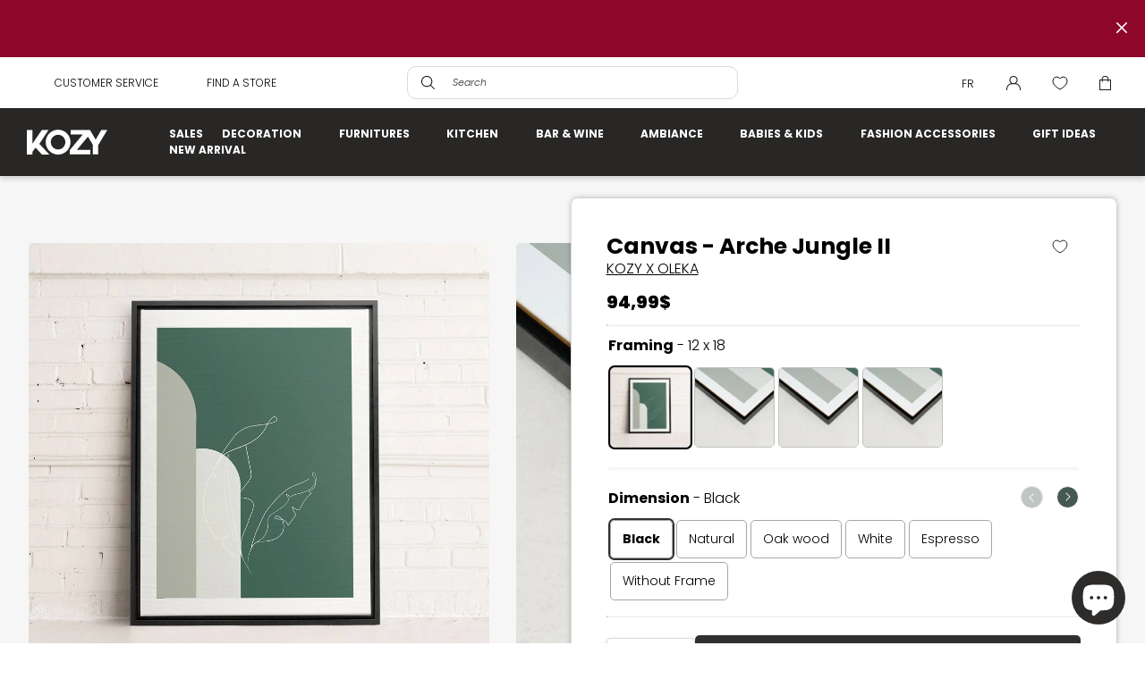

--- FILE ---
content_type: text/html; charset=utf-8
request_url: https://boutiquekozy.ca/en/products/toile-arche-jungle-ii-canvas-arche-jungle-ii
body_size: 76630
content:
<!doctype html>
<html class="no-js" lang="en">
  <head>
	<script id="pandectes-rules">   /* PANDECTES-GDPR: DO NOT MODIFY AUTO GENERATED CODE OF THIS SCRIPT */      window.PandectesSettings = {"store":{"id":64840335572,"plan":"plus","theme":"kozy/production/kozy","primaryLocale":"fr","adminMode":false,"headless":false,"storefrontRootDomain":"","checkoutRootDomain":"","storefrontAccessToken":""},"tsPublished":1769200355,"declaration":{"showPurpose":false,"showProvider":false,"declIntroText":"Nous utilisons des cookies pour optimiser les fonctionnalités du site Web, analyser les performances et vous offrir une expérience personnalisée. Certains cookies sont indispensables au bon fonctionnement et au bon fonctionnement du site Web. Ces cookies ne peuvent pas être désactivés. Dans cette fenêtre, vous pouvez gérer vos préférences en matière de cookies.","showDateGenerated":true},"language":{"unpublished":[],"languageMode":"Multilingual","fallbackLanguage":"fr","languageDetection":"url","languagesSupported":["en"]},"texts":{"managed":{"headerText":{"en":"<h5 class=\"pandectes-header\">Welcome to our world!</h5>","fr":"<h5 class=\"pandectes-header\">Bienvenue chez nous!</h5>"},"consentText":{"en":"<p class=\"pandectes-desc\">We are a Canadian company.</p>\nInspiration is at the heart of our DNA, and so is customer satisfaction. Our website uses cookies to provide you with the best experience.","fr":"<p class=\"pandectes-desc\">Nous sommes une entreprise d'ici.</p>\nL'inspiration est au coeur de notre ADN, tout comme la satisfaction de notre clientèle. Notre site web utilise des cookies afin de vous offrir la meileure expérience qui soit."},"linkText":{"en":"Learn more","fr":"En apprendre plus"},"imprintText":{"en":"Imprint","fr":"Imprimer"},"googleLinkText":{"en":"Google's Privacy Terms","fr":"Conditions de confidentialité de Google"},"allowButtonText":{"en":"Accept","fr":"Accepter"},"denyButtonText":{"en":"Decline","fr":"Déclin"},"dismissButtonText":{"en":"Ok","fr":"D'accord"},"leaveSiteButtonText":{"en":"Leave this site","fr":"Quitter ce site"},"preferencesButtonText":{"en":"Preferences","fr":"Préférences"},"cookiePolicyText":{"en":"Consent preferences","fr":"Politique des cookies"},"preferencesPopupTitleText":{"en":"Manage consent preferences","fr":"Gérer les préférences de consentement"},"preferencesPopupIntroText":{"en":"We use cookies to optimize website functionality, analyze the performance, and provide personalized experience to you. Some cookies are essential to make the website operate and function correctly. Those cookies cannot be disabled. In this window you can manage your preference of cookies.","fr":"Nous utilisons des cookies pour optimiser les fonctionnalités du site Web, analyser les performances et vous offrir une expérience personnalisée. Certains cookies sont indispensables au bon fonctionnement et au bon fonctionnement du site. Ces cookies ne peuvent pas être désactivés. Dans cette fenêtre, vous pouvez gérer votre préférence de cookies."},"preferencesPopupSaveButtonText":{"en":"Save preferences","fr":"Enregistrer les préférences"},"preferencesPopupCloseButtonText":{"en":"Close","fr":"Fermer"},"preferencesPopupAcceptAllButtonText":{"en":"Accept all","fr":"Tout accepter"},"preferencesPopupRejectAllButtonText":{"en":"Deny all","fr":"Tout refuser"},"cookiesDetailsText":{"en":"Cookies details","fr":"Détails des cookies"},"preferencesPopupAlwaysAllowedText":{"en":"Always allowed","fr":"Toujours autorisé"},"accessSectionParagraphText":{"en":"You have the right to request access to your data at any time.","fr":"Vous avez le droit de pouvoir accéder à vos données à tout moment."},"accessSectionTitleText":{"en":"Data portability","fr":"Portabilité des données"},"accessSectionAccountInfoActionText":{"en":"Personal data","fr":"Données personnelles"},"accessSectionDownloadReportActionText":{"en":"Request export","fr":"Tout télécharger"},"accessSectionGDPRRequestsActionText":{"en":"Data subject requests","fr":"Demandes des personnes concernées"},"accessSectionOrdersRecordsActionText":{"en":"Orders","fr":"Ordres"},"rectificationSectionParagraphText":{"en":"You have the right to request your data to be updated whenever you think it is appropriate.","fr":"Vous avez le droit de demander la mise à jour de vos données chaque fois que vous le jugez approprié."},"rectificationSectionTitleText":{"en":"Data Rectification","fr":"Rectification des données"},"rectificationCommentPlaceholder":{"en":"Describe what you want to be updated","fr":"Décrivez ce que vous souhaitez mettre à jour"},"rectificationCommentValidationError":{"en":"Comment is required","fr":"Un commentaire est requis"},"rectificationSectionEditAccountActionText":{"en":"Request an update","fr":"Demander une mise à jour"},"erasureSectionTitleText":{"en":"Right to be forgotten","fr":"Droit à l'oubli"},"erasureSectionParagraphText":{"en":"You have the right to ask all your data to be erased. After that, you will no longer be able to access your account.","fr":"Vous avez le droit de demander que toutes vos données soient effacées. Après cela, vous ne pourrez plus accéder à votre compte."},"erasureSectionRequestDeletionActionText":{"en":"Request personal data deletion","fr":"Demander la suppression des données personnelles"},"consentDate":{"en":"Consent date","fr":"Date de consentement"},"consentId":{"en":"Consent ID","fr":"ID de consentement"},"consentSectionChangeConsentActionText":{"en":"Change consent preference","fr":"Modifier la préférence de consentement"},"consentSectionConsentedText":{"en":"You consented to the cookies policy of this website on","fr":"Vous avez consenti à la politique de cookies de ce site Web sur"},"consentSectionNoConsentText":{"en":"You have not consented to the cookies policy of this website.","fr":"Vous n'avez pas consenti à la politique de cookies de ce site Web."},"consentSectionTitleText":{"en":"Your cookie consent","fr":"Votre consentement aux cookies"},"consentStatus":{"en":"Consent preference","fr":"Préférence de consentement"},"confirmationFailureMessage":{"en":"Your request was not verified. Please try again and if problem persists, contact store owner for assistance","fr":"Votre demande n'a pas été vérifiée. Veuillez réessayer et si le problème persiste, contactez le propriétaire du magasin pour obtenir de l'aide"},"confirmationFailureTitle":{"en":"A problem occurred","fr":"Un problème est survenu"},"confirmationSuccessMessage":{"en":"We will soon get back to you as to your request.","fr":"Nous reviendrons rapidement vers vous quant à votre demande."},"confirmationSuccessTitle":{"en":"Your request is verified","fr":"Votre demande est vérifiée"},"guestsSupportEmailFailureMessage":{"en":"Your request was not submitted. Please try again and if problem persists, contact store owner for assistance.","fr":"Votre demande n'a pas été soumise. Veuillez réessayer et si le problème persiste, contactez le propriétaire du magasin pour obtenir de l'aide."},"guestsSupportEmailFailureTitle":{"en":"A problem occurred","fr":"Un problème est survenu"},"guestsSupportEmailPlaceholder":{"en":"E-mail address","fr":"Adresse e-mail"},"guestsSupportEmailSuccessMessage":{"en":"If you are registered as a customer of this store, you will soon receive an email with instructions on how to proceed.","fr":"Si vous êtes inscrit en tant que client de ce magasin, vous recevrez bientôt un e-mail avec des instructions sur la marche à suivre."},"guestsSupportEmailSuccessTitle":{"en":"Thank you for your request","fr":"Merci pour votre requête"},"guestsSupportEmailValidationError":{"en":"Email is not valid","fr":"L'email n'est pas valide"},"guestsSupportInfoText":{"en":"Please login with your customer account to further proceed.","fr":"Veuillez vous connecter avec votre compte client pour continuer."},"submitButton":{"en":"Submit","fr":"Soumettre"},"submittingButton":{"en":"Submitting...","fr":"Soumission..."},"cancelButton":{"en":"Cancel","fr":"Annuler"},"declIntroText":{"en":"We use cookies to optimize website functionality, analyze the performance, and provide personalized experience to you. Some cookies are essential to make the website operate and function correctly. Those cookies cannot be disabled. In this window you can manage your preference of cookies.","fr":"Nous utilisons des cookies pour optimiser les fonctionnalités du site Web, analyser les performances et vous offrir une expérience personnalisée. Certains cookies sont indispensables au bon fonctionnement et au bon fonctionnement du site Web. Ces cookies ne peuvent pas être désactivés. Dans cette fenêtre, vous pouvez gérer vos préférences en matière de cookies."},"declName":{"en":"Name","fr":"Nom"},"declPurpose":{"en":"Purpose","fr":"But"},"declType":{"en":"Type","fr":"Type"},"declRetention":{"en":"Retention","fr":"Rétention"},"declProvider":{"en":"Provider","fr":"Fournisseur"},"declFirstParty":{"en":"First-party","fr":"Première partie"},"declThirdParty":{"en":"Third-party","fr":"Tierce partie"},"declSeconds":{"en":"seconds","fr":"secondes"},"declMinutes":{"en":"minutes","fr":"minutes"},"declHours":{"en":"hours","fr":"heures"},"declWeeks":{"en":"week(s)","fr":"semaine(s)"},"declDays":{"en":"days","fr":"jours"},"declMonths":{"en":"months","fr":"mois"},"declYears":{"en":"years","fr":"années"},"declSession":{"en":"Session","fr":"Session"},"declDomain":{"en":"Domain","fr":"Domaine"},"declPath":{"en":"Path","fr":"Chemin"}},"categories":{"strictlyNecessaryCookiesTitleText":{"en":"Strictly necessary cookies","fr":"Cookies strictement nécessaires"},"strictlyNecessaryCookiesDescriptionText":{"en":"These cookies are essential in order to enable you to move around the website and use its features, such as accessing secure areas of the website. The website cannot function properly without these cookies.","fr":"Ces cookies sont essentiels pour vous permettre de vous déplacer sur le site Web et d'utiliser ses fonctionnalités, telles que l'accès aux zones sécurisées du site Web. Le site Web ne peut pas fonctionner correctement sans ces cookies."},"functionalityCookiesTitleText":{"en":"Functional cookies","fr":"Cookies fonctionnels"},"functionalityCookiesDescriptionText":{"en":"These cookies enable the site to provide enhanced functionality and personalisation. They may be set by us or by third party providers whose services we have added to our pages. If you do not allow these cookies then some or all of these services may not function properly.","fr":"Ces cookies permettent au site de fournir des fonctionnalités et une personnalisation améliorées. Ils peuvent être définis par nous ou par des fournisseurs tiers dont nous avons ajouté les services à nos pages. Si vous n'autorisez pas ces cookies, certains ou tous ces services peuvent ne pas fonctionner correctement."},"performanceCookiesTitleText":{"en":"Performance cookies","fr":"Cookies de performances"},"performanceCookiesDescriptionText":{"en":"These cookies enable us to monitor and improve the performance of our website. For example, they allow us to count visits, identify traffic sources and see which parts of the site are most popular.","fr":"Ces cookies nous permettent de surveiller et d'améliorer les performances de notre site Web. Par exemple, ils nous permettent de compter les visites, d'identifier les sources de trafic et de voir quelles parties du site sont les plus populaires."},"targetingCookiesTitleText":{"en":"Targeting cookies","fr":"Ciblage des cookies"},"targetingCookiesDescriptionText":{"en":"These cookies may be set through our site by our advertising partners. They may be used by those companies to build a profile of your interests and show you relevant adverts on other sites.    They do not store directly personal information, but are based on uniquely identifying your browser and internet device. If you do not allow these cookies, you will experience less targeted advertising.","fr":"Ces cookies peuvent être installés via notre site par nos partenaires publicitaires. Ils peuvent être utilisés par ces sociétés pour établir un profil de vos intérêts et vous montrer des publicités pertinentes sur d'autres sites. Ils ne stockent pas directement d'informations personnelles, mais sont basés sur l'identification unique de votre navigateur et de votre appareil Internet. Si vous n'autorisez pas ces cookies, vous bénéficierez d'une publicité moins ciblée."},"unclassifiedCookiesTitleText":{"en":"Unclassified cookies","fr":"Cookies non classés"},"unclassifiedCookiesDescriptionText":{"en":"Unclassified cookies are cookies that we are in the process of classifying, together with the providers of individual cookies.","fr":"Les cookies non classés sont des cookies que nous sommes en train de classer avec les fournisseurs de cookies individuels."}},"auto":{}},"library":{"previewMode":false,"fadeInTimeout":0,"defaultBlocked":0,"showLink":false,"showImprintLink":false,"showGoogleLink":false,"enabled":true,"cookie":{"expiryDays":365,"secure":true,"domain":""},"dismissOnScroll":false,"dismissOnWindowClick":false,"dismissOnTimeout":false,"palette":{"popup":{"background":"#FFFFFF","backgroundForCalculations":{"a":1,"b":255,"g":255,"r":255},"text":"#000000"},"button":{"background":"#000000","backgroundForCalculations":{"a":1,"b":0,"g":0,"r":0},"text":"#FFFFFF","textForCalculation":{"a":1,"b":255,"g":255,"r":255},"border":"transparent"}},"content":{"href":"https://boutique-kozy-dev.myshopify.com/policies/privacy-policy","imprintHref":"/","close":"&#10005;","target":"","logo":""},"window":"<div role=\"dialog\" aria-labelledby=\"cookieconsent:head\" aria-describedby=\"cookieconsent:desc\" id=\"pandectes-banner\" class=\"cc-window-wrapper cc-bottom-left-wrapper\"><div class=\"pd-cookie-banner-window cc-window {{classes}}\">{{children}}</div></div>","compliance":{"custom":"<div class=\"cc-compliance cc-highlight\">{{preferences}}{{allow}}</div>"},"type":"custom","layouts":{"basic":"{{header}}{{message}}{{compliance}}"},"position":"bottom-left","theme":"classic","revokable":false,"animateRevokable":false,"revokableReset":false,"revokableLogoUrl":"https://cdn.shopify.com/s/files/1/0648/4033/5572/t/714/assets/pandectes-reopen-logo.png?v=1769038426","revokablePlacement":"bottom-left","revokableMarginHorizontal":15,"revokableMarginVertical":15,"static":false,"autoAttach":true,"hasTransition":true,"blacklistPage":[""],"elements":{"close":"<button aria-label=\"Fermer\" type=\"button\" class=\"cc-close\">{{close}}</button>","dismiss":"<button type=\"button\" class=\"cc-btn cc-btn-decision cc-dismiss\">{{dismiss}}</button>","allow":"<button type=\"button\" class=\"cc-btn cc-btn-decision cc-allow\">{{allow}}</button>","deny":"<button type=\"button\" class=\"cc-btn cc-btn-decision cc-deny\">{{deny}}</button>","preferences":"<button type=\"button\" class=\"cc-btn cc-settings\" aria-controls=\"pd-cp-preferences\" onclick=\"Pandectes.fn.openPreferences()\">{{preferences}}</button>"}},"geolocation":{"auOnly":false,"brOnly":false,"caOnly":false,"chOnly":false,"euOnly":false,"jpOnly":false,"nzOnly":false,"thOnly":false,"zaOnly":false,"canadaOnly":false,"canadaLaw25":false,"canadaPipeda":false,"globalVisibility":true},"dsr":{"guestsSupport":false,"accessSectionDownloadReportAuto":false},"banner":{"resetTs":1725470537,"extraCss":"        .cc-banner-logo {max-width: 36em!important;}    @media(min-width: 768px) {.cc-window.cc-floating{max-width: 36em!important;width: 36em!important;}}    .cc-message, .pd-cookie-banner-window .cc-header, .cc-logo {text-align: left}    .cc-window-wrapper{z-index: 2147483647;}    .cc-window{z-index: 2147483647;font-family: inherit;}    .pd-cookie-banner-window .cc-header{font-family: inherit;}    .pd-cp-ui{font-family: inherit; background-color: #FFFFFF;color:#000000;}    button.pd-cp-btn, a.pd-cp-btn{background-color:#000000;color:#FFFFFF!important;}    input + .pd-cp-preferences-slider{background-color: rgba(0, 0, 0, 0.3)}    .pd-cp-scrolling-section::-webkit-scrollbar{background-color: rgba(0, 0, 0, 0.3)}    input:checked + .pd-cp-preferences-slider{background-color: rgba(0, 0, 0, 1)}    .pd-cp-scrolling-section::-webkit-scrollbar-thumb {background-color: rgba(0, 0, 0, 1)}    .pd-cp-ui-close{color:#000000;}    .pd-cp-preferences-slider:before{background-color: #FFFFFF}    .pd-cp-title:before {border-color: #000000!important}    .pd-cp-preferences-slider{background-color:#000000}    .pd-cp-toggle{color:#000000!important}    @media(max-width:699px) {.pd-cp-ui-close-top svg {fill: #000000}}    .pd-cp-toggle:hover,.pd-cp-toggle:visited,.pd-cp-toggle:active{color:#000000!important}    .pd-cookie-banner-window {box-shadow: 0 0 18px rgb(0 0 0 / 20%);}  @media (max-width: 767px) {    .cc-window.cc-floating {        border-radius: 0 !important;        bottom: 0 !important;        left: 0 !important;    }}@media (max-width: 600px) {    .pandectes-header:before {        content: url(https://cdn.shopify.com/s/files/1/0648/4033/5572/files/cookie.png?v=1725483415&width=75);        display: flex;    }}.cc-bottom {    bottom: 20px;}.cc-left {    left: 20px;}.pd-cookie-banner-window .cc-header {    margin-bottom: 0;}button.cc-btn.cc-btn-decision.cc-allow {    min-width: 50%;    max-width: 50%;}button.cc-btn.cc-settings {    min-width: fit-content;    max-width: fit-content;    border: none;    text-decoration: underline;    font-weight: 400;}button.cc-btn.cc-settings:hover {    background: none !important;    color: hsl(0deg 0% 0% / 50%) !important;    text-decoration: none !important;}.cc-compliance {    justify-content: flex-end;}.cc-floating.cc-theme-classic {    padding: 1.75em;}.cc-floating .cc-message {    text-align: justify;    margin-bottom: 1.5em;    margin-top: 0;}.cc-floating.cc-theme-classic {    border-radius: 10px;}.pandectes-header {    font-size: 30px;    font-weight: 800;    margin-bottom: 0;}@media (min-width: 600px) {    .pandectes-header:after {        content: url(https://cdn.shopify.com/s/files/1/0648/4033/5572/files/cookie.png?v=1725483415&width=125);        position: absolute;        right: 0;        top: 28px;        padding-right: 28px;    }}.pandectes-desc {    margin-top: 0;    font-weight: 800;}button.pd-cp-ui-rejectAll.pd-cp-btn.pd-cp-btn__small {    display: none;}.pd-cp-scrolling-section {    height: fit-content;}","customJavascript":{"useButtons":true},"showPoweredBy":false,"logoHeight":40,"revokableTrigger":false,"hybridStrict":false,"cookiesBlockedByDefault":"0","isActive":true,"implicitSavePreferences":false,"cookieIcon":false,"blockBots":false,"showCookiesDetails":true,"hasTransition":true,"blockingPage":false,"showOnlyLandingPage":false,"leaveSiteUrl":"https://www.google.com","linkRespectStoreLang":false},"cookies":{"0":[{"name":"keep_alive","type":"http","domain":"boutiquekozy.ca","path":"/","provider":"Shopify","firstParty":true,"retention":"30 minute(s)","session":false,"expires":30,"unit":"declMinutes","purpose":{"en":"Used when international domain redirection is enabled to determine if a request is the first one of a session.","fr":"Utilisé en relation avec la localisation de l'acheteur."}},{"name":"secure_customer_sig","type":"http","domain":"boutiquekozy.ca","path":"/","provider":"Shopify","firstParty":true,"retention":"1 year(s)","session":false,"expires":1,"unit":"declYears","purpose":{"en":"Used to identify a user after they sign into a shop as a customer so they do not need to log in again.","fr":"Utilisé en relation avec la connexion client."}},{"name":"localization","type":"http","domain":"boutiquekozy.ca","path":"/","provider":"Shopify","firstParty":true,"retention":"1 year(s)","session":false,"expires":1,"unit":"declYears","purpose":{"en":"Used to localize the cart to the correct country.","fr":"Localisation de boutique Shopify"}},{"name":"cart_currency","type":"http","domain":"boutiquekozy.ca","path":"/","provider":"Shopify","firstParty":true,"retention":"2 ","session":false,"expires":2,"unit":"declSession","purpose":{"en":"Used after a checkout is completed to initialize a new empty cart with the same currency as the one just used.","fr":"Le cookie est nécessaire pour la fonction de paiement et de paiement sécurisé sur le site Web. Cette fonction est fournie par shopify.com."}},{"name":"_tracking_consent","type":"http","domain":".boutiquekozy.ca","path":"/","provider":"Shopify","firstParty":true,"retention":"1 year(s)","session":false,"expires":1,"unit":"declYears","purpose":{"en":"Used to store a user's preferences if a merchant has set up privacy rules in the visitor's region.","fr":"Préférences de suivi."}},{"name":"_cmp_a","type":"http","domain":".boutiquekozy.ca","path":"/","provider":"Shopify","firstParty":true,"retention":"1 day(s)","session":false,"expires":1,"unit":"declDays","purpose":{"en":"Used for managing customer privacy settings.","fr":"Utilisé pour gérer les paramètres de confidentialité des clients."}},{"name":"cart","type":"http","domain":"boutiquekozy.ca","path":"/","provider":"Shopify","firstParty":true,"retention":"1 month(s)","session":false,"expires":1,"unit":"declMonths","purpose":{"en":"Contains information related to the user's cart.","fr":"Nécessaire pour la fonctionnalité de panier d'achat sur le site Web."}},{"name":"cart_ts","type":"http","domain":"boutiquekozy.ca","path":"/","provider":"Shopify","firstParty":true,"retention":"1 month(s)","session":false,"expires":1,"unit":"declMonths","purpose":{"en":"Used in connection with checkout.","fr":"Utilisé en relation avec le paiement."}},{"name":"shopify_pay_redirect","type":"http","domain":"boutiquekozy.ca","path":"/","provider":"Shopify","firstParty":true,"retention":"1 hour(s)","session":false,"expires":1,"unit":"declHours","purpose":{"en":"Used to accelerate the checkout process when the buyer has a Shop Pay account.","fr":"Le cookie est nécessaire pour la fonction de paiement et de paiement sécurisé sur le site Web. Cette fonction est fournie par shopify.com."}},{"name":"cart_sig","type":"http","domain":"boutiquekozy.ca","path":"/","provider":"Shopify","firstParty":true,"retention":"1 month(s)","session":false,"expires":1,"unit":"declMonths","purpose":{"en":"A hash of the contents of a cart. This is used to verify the integrity of the cart and to ensure performance of some cart operations.","fr":"Analyses Shopify."}},{"name":"_shopify_essential","type":"http","domain":"boutiquekozy.ca","path":"/","provider":"Shopify","firstParty":true,"retention":"1 year(s)","session":false,"expires":1,"unit":"declYears","purpose":{"en":"Contains essential information for the correct functionality of a store such as session and checkout information and anti-tampering data.","fr":"Utilisé sur la page des comptes."}},{"name":"wpm-test-cookie","type":"http","domain":"ca","path":"/","provider":"Shopify","firstParty":false,"retention":"Session","session":true,"expires":1,"unit":"declSeconds","purpose":{"fr":"Used to ensure our systems are working correctly."}},{"name":"wpm-test-cookie","type":"http","domain":"boutiquekozy.ca","path":"/","provider":"Shopify","firstParty":true,"retention":"Session","session":true,"expires":1,"unit":"declSeconds","purpose":{"fr":"Used to ensure our systems are working correctly."}}],"1":[{"name":"_hjSessionUser_2287970","type":"http","domain":".boutiquekozy.ca","path":"/","provider":"Hotjar","firstParty":true,"retention":"1 year(s)","session":false,"expires":1,"unit":"declYears","purpose":{"fr":""}},{"name":"_hjSession_2287970","type":"http","domain":".boutiquekozy.ca","path":"/","provider":"Hotjar","firstParty":true,"retention":"30 minute(s)","session":false,"expires":30,"unit":"declMinutes","purpose":{"fr":""}}],"2":[{"name":"_ga","type":"http","domain":".boutiquekozy.ca","path":"/","provider":"Google","firstParty":true,"retention":"1 year(s)","session":false,"expires":1,"unit":"declYears","purpose":{"en":"Cookie is set by Google Analytics with unknown functionality","fr":"Le cookie est défini par Google Analytics avec une fonctionnalité inconnue"}},{"name":"_ga_CHSJT0X4GE","type":"http","domain":".boutiquekozy.ca","path":"/","provider":"Google","firstParty":true,"retention":"1 year(s)","session":false,"expires":1,"unit":"declYears","purpose":{"fr":""}}],"4":[{"name":"_gcl_au","type":"http","domain":".boutiquekozy.ca","path":"/","provider":"Google","firstParty":true,"retention":"3 month(s)","session":false,"expires":3,"unit":"declMonths","purpose":{"en":"Cookie is placed by Google Tag Manager to track conversions.","fr":"Le cookie est placé par Google Tag Manager pour suivre les conversions."}}],"8":[{"name":"language","type":"http","domain":"boutiquekozy.ca","path":"/","provider":"Unknown","firstParty":true,"retention":"Session","session":true,"expires":-55,"unit":"declYears","purpose":{"fr":""}}]},"blocker":{"isActive":false,"googleConsentMode":{"id":"","analyticsId":"","adwordsId":"","isActive":false,"adStorageCategory":4,"analyticsStorageCategory":2,"personalizationStorageCategory":1,"functionalityStorageCategory":1,"customEvent":false,"securityStorageCategory":0,"redactData":false,"urlPassthrough":false,"dataLayerProperty":"dataLayer","waitForUpdate":0,"useNativeChannel":false},"facebookPixel":{"id":"","isActive":false,"ldu":false},"microsoft":{"isActive":false,"uetTags":""},"rakuten":{"isActive":false,"cmp":false,"ccpa":false},"klaviyoIsActive":false,"gpcIsActive":false,"clarity":{},"defaultBlocked":0,"patterns":{"whiteList":[],"blackList":{"1":[],"2":[],"4":[],"8":[]},"iframesWhiteList":[],"iframesBlackList":{"1":[],"2":[],"4":[],"8":[]},"beaconsWhiteList":[],"beaconsBlackList":{"1":[],"2":[],"4":[],"8":[]}}}}      !function(){"use strict";window.PandectesRules=window.PandectesRules||{},window.PandectesRules.manualBlacklist={1:[],2:[],4:[]},window.PandectesRules.blacklistedIFrames={1:[],2:[],4:[]},window.PandectesRules.blacklistedCss={1:[],2:[],4:[]},window.PandectesRules.blacklistedBeacons={1:[],2:[],4:[]};const e="javascript/blocked",t=["US-CA","US-VA","US-CT","US-UT","US-CO","US-MT","US-TX","US-OR","US-IA","US-NE","US-NH","US-DE","US-NJ","US-TN","US-MN","US-RI","US-IN","US-KY"],n=["AT","BE","BG","HR","CY","CZ","DK","EE","FI","FR","DE","GR","HU","IE","IT","LV","LT","LU","MT","NL","PL","PT","RO","SK","SI","ES","SE","GB","LI","NO","IS"];function a(e){return new RegExp(e.replace(/[/\\.+?$()]/g,"\\$&").replace("*","(.*)"))}const o=(e,t="log")=>{new URLSearchParams(window.location.search).get("log")&&console[t](`PandectesRules: ${e}`)};function s(e){const t=document.createElement("script");t.async=!0,t.src=e,document.head.appendChild(t)}const r=window.PandectesRulesSettings||window.PandectesSettings,i=function(){if(void 0!==window.dataLayer&&Array.isArray(window.dataLayer)){if(window.dataLayer.some((e=>"pandectes_full_scan"===e.event)))return!0}return!1}(),c=((e="_pandectes_gdpr")=>{const t=("; "+document.cookie).split("; "+e+"=");let n;if(t.length<2)n={};else{const e=t.pop().split(";");n=window.atob(e.shift())}const a=(e=>{try{return JSON.parse(e)}catch(e){return!1}})(n);return!1!==a?a:n})(),{banner:{isActive:d},blocker:{defaultBlocked:l,patterns:u}}=r,g=c&&null!==c.preferences&&void 0!==c.preferences?c.preferences:null,p=i?0:d?null===g?l:g:0,f={1:!(1&p),2:!(2&p),4:!(4&p)},{blackList:h,whiteList:w,iframesBlackList:y,iframesWhiteList:m,beaconsBlackList:b,beaconsWhiteList:_}=u,k={blackList:[],whiteList:[],iframesBlackList:{1:[],2:[],4:[],8:[]},iframesWhiteList:[],beaconsBlackList:{1:[],2:[],4:[],8:[]},beaconsWhiteList:[]};[1,2,4].map((e=>{f[e]||(k.blackList.push(...h[e].length?h[e].map(a):[]),k.iframesBlackList[e]=y[e].length?y[e].map(a):[],k.beaconsBlackList[e]=b[e].length?b[e].map(a):[])})),k.whiteList=w.length?w.map(a):[],k.iframesWhiteList=m.length?m.map(a):[],k.beaconsWhiteList=_.length?_.map(a):[];const v={scripts:[],iframes:{1:[],2:[],4:[]},beacons:{1:[],2:[],4:[]},css:{1:[],2:[],4:[]}},S=(t,n)=>t&&(!n||n!==e)&&(!k.blackList||k.blackList.some((e=>e.test(t))))&&(!k.whiteList||k.whiteList.every((e=>!e.test(t)))),L=(e,t)=>{const n=k.iframesBlackList[t],a=k.iframesWhiteList;return e&&(!n||n.some((t=>t.test(e))))&&(!a||a.every((t=>!t.test(e))))},C=(e,t)=>{const n=k.beaconsBlackList[t],a=k.beaconsWhiteList;return e&&(!n||n.some((t=>t.test(e))))&&(!a||a.every((t=>!t.test(e))))},A=new MutationObserver((e=>{for(let t=0;t<e.length;t++){const{addedNodes:n}=e[t];for(let e=0;e<n.length;e++){const t=n[e],a=t.dataset&&t.dataset.cookiecategory;if(1===t.nodeType&&"LINK"===t.tagName){const e=t.dataset&&t.dataset.href;if(e&&a)switch(a){case"functionality":case"C0001":v.css[1].push(e);break;case"performance":case"C0002":v.css[2].push(e);break;case"targeting":case"C0003":v.css[4].push(e)}}}}}));var P=new MutationObserver((t=>{for(let n=0;n<t.length;n++){const{addedNodes:a}=t[n];for(let t=0;t<a.length;t++){const n=a[t],s=n.src||n.dataset&&n.dataset.src,r=n.dataset&&n.dataset.cookiecategory;if(1===n.nodeType&&"IFRAME"===n.tagName){if(s){let e=!1;L(s,1)||"functionality"===r||"C0001"===r?(e=!0,v.iframes[1].push(s)):L(s,2)||"performance"===r||"C0002"===r?(e=!0,v.iframes[2].push(s)):(L(s,4)||"targeting"===r||"C0003"===r)&&(e=!0,v.iframes[4].push(s)),e&&(n.removeAttribute("src"),n.setAttribute("data-src",s))}}else if(1===n.nodeType&&"IMG"===n.tagName){if(s){let e=!1;C(s,1)?(e=!0,v.beacons[1].push(s)):C(s,2)?(e=!0,v.beacons[2].push(s)):C(s,4)&&(e=!0,v.beacons[4].push(s)),e&&(n.removeAttribute("src"),n.setAttribute("data-src",s))}}else if(1===n.nodeType&&"SCRIPT"===n.tagName){const t=n.type;let a=!1;if(S(s,t)?(o(`rule blocked: ${s}`),a=!0):s&&r?o(`manually blocked @ ${r}: ${s}`):r&&o(`manually blocked @ ${r}: inline code`),a){v.scripts.push([n,t]),n.type=e;const a=function(t){n.getAttribute("type")===e&&t.preventDefault(),n.removeEventListener("beforescriptexecute",a)};n.addEventListener("beforescriptexecute",a),n.parentElement&&n.parentElement.removeChild(n)}}}}}));const $=document.createElement,E={src:Object.getOwnPropertyDescriptor(HTMLScriptElement.prototype,"src"),type:Object.getOwnPropertyDescriptor(HTMLScriptElement.prototype,"type")};window.PandectesRules.unblockCss=e=>{const t=v.css[e]||[];t.length&&o(`Unblocking CSS for ${e}`),t.forEach((e=>{const t=document.querySelector(`link[data-href^="${e}"]`);t.removeAttribute("data-href"),t.href=e})),v.css[e]=[]},window.PandectesRules.unblockIFrames=e=>{const t=v.iframes[e]||[];t.length&&o(`Unblocking IFrames for ${e}`),k.iframesBlackList[e]=[],t.forEach((e=>{const t=document.querySelector(`iframe[data-src^="${e}"]`);t.removeAttribute("data-src"),t.src=e})),v.iframes[e]=[]},window.PandectesRules.unblockBeacons=e=>{const t=v.beacons[e]||[];t.length&&o(`Unblocking Beacons for ${e}`),k.beaconsBlackList[e]=[],t.forEach((e=>{const t=document.querySelector(`img[data-src^="${e}"]`);t.removeAttribute("data-src"),t.src=e})),v.beacons[e]=[]},window.PandectesRules.unblockInlineScripts=function(e){const t=1===e?"functionality":2===e?"performance":"targeting",n=document.querySelectorAll(`script[type="javascript/blocked"][data-cookiecategory="${t}"]`);o(`unblockInlineScripts: ${n.length} in ${t}`),n.forEach((function(e){const t=document.createElement("script");t.type="text/javascript",e.hasAttribute("src")?t.src=e.getAttribute("src"):t.textContent=e.textContent,document.head.appendChild(t),e.parentNode.removeChild(e)}))},window.PandectesRules.unblockInlineCss=function(e){const t=1===e?"functionality":2===e?"performance":"targeting",n=document.querySelectorAll(`link[data-cookiecategory="${t}"]`);o(`unblockInlineCss: ${n.length} in ${t}`),n.forEach((function(e){e.href=e.getAttribute("data-href")}))},window.PandectesRules.unblock=function(e){e.length<1?(k.blackList=[],k.whiteList=[],k.iframesBlackList=[],k.iframesWhiteList=[]):(k.blackList&&(k.blackList=k.blackList.filter((t=>e.every((e=>"string"==typeof e?!t.test(e):e instanceof RegExp?t.toString()!==e.toString():void 0))))),k.whiteList&&(k.whiteList=[...k.whiteList,...e.map((e=>{if("string"==typeof e){const t=".*"+a(e)+".*";if(k.whiteList.every((e=>e.toString()!==t.toString())))return new RegExp(t)}else if(e instanceof RegExp&&k.whiteList.every((t=>t.toString()!==e.toString())))return e;return null})).filter(Boolean)]));let t=0;[...v.scripts].forEach((([e,n],a)=>{if(function(e){const t=e.getAttribute("src");return k.blackList&&k.blackList.every((e=>!e.test(t)))||k.whiteList&&k.whiteList.some((e=>e.test(t)))}(e)){const o=document.createElement("script");for(let t=0;t<e.attributes.length;t++){let n=e.attributes[t];"src"!==n.name&&"type"!==n.name&&o.setAttribute(n.name,e.attributes[t].value)}o.setAttribute("src",e.src),o.setAttribute("type",n||"application/javascript"),document.head.appendChild(o),v.scripts.splice(a-t,1),t++}})),0==k.blackList.length&&0===k.iframesBlackList[1].length&&0===k.iframesBlackList[2].length&&0===k.iframesBlackList[4].length&&0===k.beaconsBlackList[1].length&&0===k.beaconsBlackList[2].length&&0===k.beaconsBlackList[4].length&&(o("Disconnecting observers"),P.disconnect(),A.disconnect())};const{store:{adminMode:T,headless:B,storefrontRootDomain:R,checkoutRootDomain:I,storefrontAccessToken:O},banner:{isActive:U},blocker:N}=r,{defaultBlocked:D}=N;U&&function(e){if(window.Shopify&&window.Shopify.customerPrivacy)return void e();let t=null;window.Shopify&&window.Shopify.loadFeatures&&window.Shopify.trackingConsent?e():t=setInterval((()=>{window.Shopify&&window.Shopify.loadFeatures&&(clearInterval(t),window.Shopify.loadFeatures([{name:"consent-tracking-api",version:"0.1"}],(t=>{t?o("Shopify.customerPrivacy API - failed to load"):(o(`shouldShowBanner() -> ${window.Shopify.trackingConsent.shouldShowBanner()} | saleOfDataRegion() -> ${window.Shopify.trackingConsent.saleOfDataRegion()}`),e())})))}),10)}((()=>{!function(){const e=window.Shopify.trackingConsent;if(!1!==e.shouldShowBanner()||null!==g||7!==D)try{const t=T&&!(window.Shopify&&window.Shopify.AdminBarInjector);let n={preferences:!(1&p)||i||t,analytics:!(2&p)||i||t,marketing:!(4&p)||i||t};B&&(n.headlessStorefront=!0,n.storefrontRootDomain=R?.length?R:window.location.hostname,n.checkoutRootDomain=I?.length?I:`checkout.${window.location.hostname}`,n.storefrontAccessToken=O?.length?O:""),e.firstPartyMarketingAllowed()===n.marketing&&e.analyticsProcessingAllowed()===n.analytics&&e.preferencesProcessingAllowed()===n.preferences||e.setTrackingConsent(n,(function(e){e&&e.error?o("Shopify.customerPrivacy API - failed to setTrackingConsent"):o(`setTrackingConsent(${JSON.stringify(n)})`)}))}catch(e){o("Shopify.customerPrivacy API - exception")}}(),function(){if(B){const e=window.Shopify.trackingConsent,t=e.currentVisitorConsent();if(navigator.globalPrivacyControl&&""===t.sale_of_data){const t={sale_of_data:!1,headlessStorefront:!0};t.storefrontRootDomain=R?.length?R:window.location.hostname,t.checkoutRootDomain=I?.length?I:`checkout.${window.location.hostname}`,t.storefrontAccessToken=O?.length?O:"",e.setTrackingConsent(t,(function(e){e&&e.error?o(`Shopify.customerPrivacy API - failed to setTrackingConsent({${JSON.stringify(t)})`):o(`setTrackingConsent(${JSON.stringify(t)})`)}))}}}()}));const j="[Pandectes :: Google Consent Mode debug]:";function M(...e){const t=e[0],n=e[1],a=e[2];if("consent"!==t)return"config"===t?"config":void 0;const{ad_storage:o,ad_user_data:s,ad_personalization:r,functionality_storage:i,analytics_storage:c,personalization_storage:d,security_storage:l}=a,u={Command:t,Mode:n,ad_storage:o,ad_user_data:s,ad_personalization:r,functionality_storage:i,analytics_storage:c,personalization_storage:d,security_storage:l};return console.table(u),"default"===n&&("denied"===o&&"denied"===s&&"denied"===r&&"denied"===i&&"denied"===c&&"denied"===d||console.warn(`${j} all types in a "default" command should be set to "denied" except for security_storage that should be set to "granted"`)),n}let z=!1,x=!1;function q(e){e&&("default"===e?(z=!0,x&&console.warn(`${j} "default" command was sent but there was already an "update" command before it.`)):"update"===e?(x=!0,z||console.warn(`${j} "update" command was sent but there was no "default" command before it.`)):"config"===e&&(z||console.warn(`${j} a tag read consent state before a "default" command was sent.`)))}const{banner:{isActive:F,hybridStrict:W},geolocation:{caOnly:H=!1,euOnly:G=!1,brOnly:J=!1,jpOnly:K=!1,thOnly:V=!1,chOnly:Z=!1,zaOnly:Y=!1,canadaOnly:X=!1,globalVisibility:Q=!0},blocker:{defaultBlocked:ee=7,googleConsentMode:{isActive:te,onlyGtm:ne=!1,id:ae="",analyticsId:oe="",adwordsId:se="",redactData:re,urlPassthrough:ie,adStorageCategory:ce,analyticsStorageCategory:de,functionalityStorageCategory:le,personalizationStorageCategory:ue,securityStorageCategory:ge,dataLayerProperty:pe="dataLayer",waitForUpdate:fe=0,useNativeChannel:he=!1,debugMode:we=!1}}}=r;function ye(){window[pe].push(arguments)}window[pe]=window[pe]||[];const me={hasInitialized:!1,useNativeChannel:!1,ads_data_redaction:!1,url_passthrough:!1,data_layer_property:"dataLayer",storage:{ad_storage:"granted",ad_user_data:"granted",ad_personalization:"granted",analytics_storage:"granted",functionality_storage:"granted",personalization_storage:"granted",security_storage:"granted"}};if(F&&te)if(we&&(be=pe||"dataLayer",window[be].forEach((e=>{q(M(...e))})),window[be].push=function(...e){return q(M(...e[0])),Array.prototype.push.apply(this,e)}),ne){const e="https://www.googletagmanager.com";if(ae.length){const t=ae.split(",");window[me.data_layer_property].push({"gtm.start":(new Date).getTime(),event:"gtm.js"});for(let n=0;n<t.length;n++){const a="dataLayer"!==me.data_layer_property?`&l=${me.data_layer_property}`:"";s(`${e}/gtm.js?id=${t[n].trim()}${a}`)}}}else{const e=0===(ee&ce)?"granted":"denied",a=0===(ee&de)?"granted":"denied",o=0===(ee&le)?"granted":"denied",r=0===(ee&ue)?"granted":"denied",i=0===(ee&ge)?"granted":"denied";me.hasInitialized=!0,me.useNativeChannel=he,me.url_passthrough=ie,me.ads_data_redaction="denied"===e&&re,me.storage.ad_storage=e,me.storage.ad_user_data=e,me.storage.ad_personalization=e,me.storage.analytics_storage=a,me.storage.functionality_storage=o,me.storage.personalization_storage=r,me.storage.security_storage=i,me.data_layer_property=pe||"dataLayer",ye("set","developer_id.dMTZkMj",!0),me.ads_data_redaction&&ye("set","ads_data_redaction",me.ads_data_redaction),me.url_passthrough&&ye("set","url_passthrough",me.url_passthrough),function(){const e=p!==ee?{wait_for_update:fe||500}:fe?{wait_for_update:fe}:{};Q&&!W?ye("consent","default",{...me.storage,...e}):(ye("consent","default",{...me.storage,...e,region:[...G||W?n:[],...H&&!W?t:[],...J&&!W?["BR"]:[],...K&&!W?["JP"]:[],...!1===X||W?[]:["CA"],...V&&!W?["TH"]:[],...Z&&!W?["CH"]:[],...Y&&!W?["ZA"]:[]]}),ye("consent","default",{ad_storage:"granted",ad_user_data:"granted",ad_personalization:"granted",analytics_storage:"granted",functionality_storage:"granted",personalization_storage:"granted",security_storage:"granted",...e}));if(null!==g){const e=0===(p&ce)?"granted":"denied",t=0===(p&de)?"granted":"denied",n=0===(p&le)?"granted":"denied",a=0===(p&ue)?"granted":"denied",o=0===(p&ge)?"granted":"denied";me.storage.ad_storage=e,me.storage.ad_user_data=e,me.storage.ad_personalization=e,me.storage.analytics_storage=t,me.storage.functionality_storage=n,me.storage.personalization_storage=a,me.storage.security_storage=o,ye("consent","update",me.storage)}ye("js",new Date);const a="https://www.googletagmanager.com";if(ae.length){const e=ae.split(",");window[me.data_layer_property].push({"gtm.start":(new Date).getTime(),event:"gtm.js"});for(let t=0;t<e.length;t++){const n="dataLayer"!==me.data_layer_property?`&l=${me.data_layer_property}`:"";s(`${a}/gtm.js?id=${e[t].trim()}${n}`)}}if(oe.length){const e=oe.split(",");for(let t=0;t<e.length;t++){const n=e[t].trim();n.length&&(s(`${a}/gtag/js?id=${n}`),ye("config",n,{send_page_view:!1}))}}if(se.length){const e=se.split(",");for(let t=0;t<e.length;t++){const n=e[t].trim();n.length&&(s(`${a}/gtag/js?id=${n}`),ye("config",n,{allow_enhanced_conversions:!0}))}}}()}var be;const{blocker:{klaviyoIsActive:_e,googleConsentMode:{adStorageCategory:ke}}}=r;_e&&window.addEventListener("PandectesEvent_OnConsent",(function(e){const{preferences:t}=e.detail;if(null!=t){const e=0===(t&ke)?"granted":"denied";(function(e,t,n=100,a=5e3){const o=e===window&&t.startsWith("window.")?t.substring(7):t;return new Promise(((s,r)=>{let i=null;const c=()=>{i&&clearTimeout(i)};(()=>{const d=Date.now(),l=()=>{const u=function(e,t){return t?null!=e?t.split(".").reduce(((e,t)=>{if(null!=e)return e[t]}),e):void 0:e}(e,o);return null!=u?(c(),s(u)):Date.now()-d>=a?(c(),r(new Error(`Property path "${t}" not found within ${a}ms.`))):void(i=setTimeout(l,n))};l()})()}))})(window,"klaviyo").then((t=>{t.isIdentified().then((n=>{n&&t.push(["identify",{ad_personalization:e,ad_user_data:e}])}))})).catch((()=>{console.warn("Klaviyo object not found on window")}))}}));const{banner:{revokableTrigger:ve}}=r;ve&&(window.onload=async()=>{for await(let e of((e,t=1e3,n=1e4)=>{const a=new WeakMap;return{async*[Symbol.asyncIterator](){const o=Date.now();for(;Date.now()-o<n;){const n=document.querySelectorAll(e);for(const e of n)a.has(e)||(a.set(e,!0),yield e);await new Promise((e=>setTimeout(e,t)))}}}})('a[href*="#reopenBanner"]'))e.onclick=e=>{e.preventDefault(),window.Pandectes.fn.revokeConsent()}});const{banner:{isActive:Se},blocker:{defaultBlocked:Le=7,microsoft:{isActive:Ce,uetTags:Ae,dataLayerProperty:Pe="uetq"}={isActive:!1,uetTags:"",dataLayerProperty:"uetq"},clarity:{isActive:$e,id:Ee}={isActive:!1,id:""}}}=r,Te={hasInitialized:!1,data_layer_property:"uetq",storage:{ad_storage:"granted"}};if(Se&&Ce){if(function(e,t,n){const a=new Date;a.setTime(a.getTime()+24*n*60*60*1e3);const o="expires="+a.toUTCString();document.cookie=`${e}=${t}; ${o}; path=/; secure; samesite=strict`}("_uetmsdns","0",365),Ae.length){const e=Ae.split(",");for(let t=0;t<e.length;t++)e[t].trim().length&&je(e[t])}const e=4&Le?"denied":"granted";if(Te.hasInitialized=!0,Te.storage.ad_storage=e,window[Pe]=window[Pe]||[],window[Pe].push("consent","default",Te.storage),null!==g){const e=4&p?"denied":"granted";Te.storage.ad_storage=e,window[Pe].push("consent","update",Te.storage)}window.addEventListener("PandectesEvent_OnConsent",(e=>{["new","revoke"].includes(e.detail?.consentType)&&(4&e.detail?.preferences?window[Pe].push("consent","update",{ad_storage:"denied"}):window[Pe].push("consent","update",{ad_storage:"granted"}))}))}var Be,Re,Ie,Oe,Ue,Ne,De;function je(e){const t=document.createElement("script");t.type="text/javascript",t.async=!0,t.src="//bat.bing.com/bat.js",t.onload=function(){const t={ti:e,cookieFlags:"SameSite=None;Secure"};t.q=window[Pe],window[Pe]=new UET(t),window[Pe].push("pageLoad")},document.head.appendChild(t)}$e&&Se&&(Ee.length&&(Be=window,Re=document,Oe="script",Ue=Ee,Be[Ie="clarity"]=Be[Ie]||function(){(Be[Ie].q=Be[Ie].q||[]).push(arguments)},(Ne=Re.createElement(Oe)).async=1,Ne.src="https://www.clarity.ms/tag/"+Ue,(De=Re.getElementsByTagName(Oe)[0]).parentNode.insertBefore(Ne,De)),window.addEventListener("PandectesEvent_OnConsent",(e=>{["new","revoke"].includes(e.detail?.consentType)&&"function"==typeof window.clarity&&(2&e.detail?.preferences?window.clarity("consent",!1):window.clarity("consent"))}))),window.PandectesRules.gcm=me;const{banner:{isActive:Me},blocker:{isActive:ze}}=r;o(`Prefs: ${p} | Banner: ${Me?"on":"off"} | Blocker: ${ze?"on":"off"}`);const xe=null===g&&/\/checkouts\//.test(window.location.pathname);0!==p&&!1===i&&ze&&!xe&&(o("Blocker will execute"),document.createElement=function(...t){if("script"!==t[0].toLowerCase())return $.bind?$.bind(document)(...t):$;const n=$.bind(document)(...t);try{Object.defineProperties(n,{src:{...E.src,set(t){S(t,n.type)&&E.type.set.call(this,e),E.src.set.call(this,t)}},type:{...E.type,get(){const t=E.type.get.call(this);return t===e||S(this.src,t)?null:t},set(t){const a=S(n.src,n.type)?e:t;E.type.set.call(this,a)}}}),n.setAttribute=function(t,a){if("type"===t){const t=S(n.src,n.type)?e:a;E.type.set.call(n,t)}else"src"===t?(S(a,n.type)&&E.type.set.call(n,e),E.src.set.call(n,a)):HTMLScriptElement.prototype.setAttribute.call(n,t,a)}}catch(e){console.warn("PandectesRules: unable to prevent script execution for script src ",n.src,".\n",'A likely cause would be because you are using a third-party browser extension that monkey patches the "document.createElement" function.')}return n},P.observe(document.documentElement,{childList:!0,subtree:!0}),A.observe(document.documentElement,{childList:!0,subtree:!0}))}();
</script>

    <!-- Global site tag (gtag.js) - Google Analytics -->

    
    <script async src="https://www.googletagmanager.com/gtag/js?id=G-CHSJT0X4GE"></script>
    

    <script>
      window.dataLayer = window.dataLayer || [];
      function gtag()
      gtag('js', new Date());
      gtag('config', 'G-CHSJT0X4GE');
    </script>

    <meta name="google-site-verification" content="arBvzkXc7TobGQcC6UPpCnlJFU85fxWB2q5ZCpole_8" />

    <meta charset="utf-8">
    <meta http-equiv="X-UA-Compatible" content="IE=edge">
    <meta name="viewport" content="width=device-width,initial-scale=1">
    <link rel="canonical" href="https://boutiquekozy.ca/en/products/toile-arche-jungle-ii-canvas-arche-jungle-ii">
    <link rel="preconnect" href="https://cdn.shopify.com" crossorigin>

    <!-- Google Tag Manager -->
  <script>(function(w,d,s,l,i){w[l]=w[l]||[];w[l].push({'gtm.start':
  new Date().getTime(),event:'gtm.js'});var f=d.getElementsByTagName(s)[0],
  j=d.createElement(s),dl=l!='dataLayer'?'&l='+l:'';j.async=true;j.src=
  'https://www.googletagmanager.com/gtm.js?id='+i+dl;f.parentNode.insertBefore(j,f);
  })(window,document,'script','dataLayer','GTM-T868FDV');</script>
<!-- End Google Tag Manager -->

<!-- Google Tag Manager (noscript) -->
  <noscript><iframe src="https://www.googletagmanager.com/ns.html?id=GTM-T868FDV"
  height="0" width="0" style="display:none;visibility:hidden"></iframe></noscript>
<!-- End Google Tag Manager (noscript) -->

<link rel="icon" type="image/png" href="//boutiquekozy.ca/cdn/shop/files/Favicon_Kozy.jpg?crop=center&height=32&v=1663709553&width=32"><link rel="preconnect" href="https://fonts.shopifycdn.com" crossorigin><link rel="preload" as="font" href="//boutiquekozy.ca/cdn/fonts/poppins/poppins_n4.0ba78fa5af9b0e1a374041b3ceaadf0a43b41362.woff2" type="font/woff2" crossorigin><link rel="preload" as="font" href="//boutiquekozy.ca/cdn/fonts/poppins/poppins_n4.0ba78fa5af9b0e1a374041b3ceaadf0a43b41362.woff2" type="font/woff2" crossorigin><link rel="preload" as="font" href="" type="font/woff2" crossorigin>


  
    <link rel="preload" as="font" href="//boutiquekozy.ca/cdn/shop/t/714/assets/Poppins-Light.woff2?v=80357428971774568981769038425" type="font/woff2" crossorigin>
    <link rel="preload" as="font" href="//boutiquekozy.ca/cdn/shop/t/714/assets/Poppins-LightItalic.woff2?v=136037364615675229161769038426" type="font/woff2" crossorigin>
    <link rel="preload" as="font" href="//boutiquekozy.ca/cdn/shop/t/714/assets/Poppins-Regular.woff2?v=31619048535972473441769038427" type="font/woff2" crossorigin>
    <link rel="preload" as="font" href="//boutiquekozy.ca/cdn/shop/t/714/assets/Poppins-Italic.woff2?v=143904753074197873541769038424" type="font/woff2" crossorigin>
    <link rel="preload" as="font" href="//boutiquekozy.ca/cdn/shop/t/714/assets/Poppins-SemiBold.woff2?v=96677601691727087841769038427" type="font/woff2" crossorigin>
    <link rel="preload" as="font" href="//boutiquekozy.ca/cdn/shop/t/714/assets/Poppins-SemiBoldItalic.woff2?v=173045764098723689201769038425" type="font/woff2" crossorigin>
    <link rel="preload" as="font" href="//boutiquekozy.ca/cdn/shop/t/714/assets/Poppins-Bold.woff2?v=62961067589288278601769038427" type="font/woff2" crossorigin>
    <link rel="preload" as="font" href="//boutiquekozy.ca/cdn/shop/t/714/assets/Poppins-BoldItalic.woff2?v=137593478979492725791769038427" type="font/woff2" crossorigin>
    <link rel="preload" as="font" href="//boutiquekozy.ca/cdn/shop/t/714/assets/Poppins-Black.woff2?v=1401933724788096821769038425" type="font/woff2" crossorigin>
    <link rel="preload" as="font" href="//boutiquekozy.ca/cdn/shop/t/714/assets/Poppins-BlackItalic.woff2?v=68495154454816953921769038426" type="font/woff2" crossorigin>
  

  
    <link rel="preload" as="font" href="//boutiquekozy.ca/cdn/shop/t/714/assets/Buffalo-Regular.woff2?v=149046086336572455381769038424" type="font/woff2" crossorigin>
  




    <script>document.documentElement.className = document.documentElement.className.replace('no-js', 'js');</script>

    <title>Canvas - Jungle Arch II | Wall decoration | Boutique Kozy</title>

<meta name="description" content="Canvas from the Oleka Canvas collection. Printed and assembled in Quebec. Superb quality and several sizes available in polyester.">



<meta property="og:site_name" content="Boutique Kozy">
<meta property="og:url" content="https://boutiquekozy.ca/en/products/toile-arche-jungle-ii-canvas-arche-jungle-ii">
<meta property="og:title" content="Canvas - Jungle Arch II | Wall decoration | Boutique Kozy">
<meta property="og:type" content="product">
<meta property="og:description" content="Canvas from the Oleka Canvas collection. Printed and assembled in Quebec. Superb quality and several sizes available in polyester."><meta property="og:image" content="http://boutiquekozy.ca/cdn/shop/products/JungleIIBLK.jpg?v=1686072127&width=1800">
  <meta property="og:image:secure_url" content="https://boutiquekozy.ca/cdn/shop/products/JungleIIBLK.jpg?v=1686072127&width=1800">
  <meta property="og:image:width" content="1800">
  <meta property="og:image:height" content="1800"><meta property="og:price:amount" content="49,99">
  <meta property="og:price:currency" content="CAD"><meta name="twitter:card" content="summary_large_image">
<meta name="twitter:title" content="Canvas - Jungle Arch II | Wall decoration | Boutique Kozy">
<meta name="twitter:description" content="Canvas from the Oleka Canvas collection. Printed and assembled in Quebec. Superb quality and several sizes available in polyester.">



<style data-shopify>
  


  
    @font-face {
      font-family: 'Poppins';
      src: url("//boutiquekozy.ca/cdn/shop/t/714/assets/Poppins-Light.woff2?v=80357428971774568981769038425") format('woff2'),
          url("//boutiquekozy.ca/cdn/shop/t/714/assets/Poppins-Light.woff?v=135596298720333818271769038425") format('woff');
      font-weight: 300;
      font-style: normal;
      font-display: swap;
    }

    @font-face {
      font-family: 'Poppins';
      src: url("//boutiquekozy.ca/cdn/shop/t/714/assets/Poppins-LightItalic.woff2?v=136037364615675229161769038426") format('woff2'),
          url("//boutiquekozy.ca/cdn/shop/t/714/assets/Poppins-LightItalic.woff?v=11168955115656199281769038426") format('woff');
      font-weight: 300;
      font-style: italic;
      font-display: swap;
    }

    @font-face {
      font-family: 'Poppins';
      src: url("//boutiquekozy.ca/cdn/shop/t/714/assets/Poppins-Regular.woff2?v=31619048535972473441769038427") format('woff2'),
          url("//boutiquekozy.ca/cdn/shop/t/714/assets/Poppins-Regular.woff?v=161564562241185591921769038426") format('woff');
      font-weight: normal;
      font-style: normal;
      font-display: swap;
    }

    @font-face {
      font-family: 'Poppins';
      src: url("//boutiquekozy.ca/cdn/shop/t/714/assets/Poppins-Italic.woff2?v=143904753074197873541769038424") format('woff2'),
          url("//boutiquekozy.ca/cdn/shop/t/714/assets/Poppins-Italic.woff?v=92670534144891362831769038424") format('woff');
      font-weight: normal;
      font-style: italic;
      font-display: swap;
    }

    @font-face {
      font-family: 'Poppins';
      src: url("//boutiquekozy.ca/cdn/shop/t/714/assets/Poppins-SemiBold.woff2?v=96677601691727087841769038427") format('woff2'),
          url("//boutiquekozy.ca/cdn/shop/t/714/assets/Poppins-SemiBold.woff?v=157902325362009748981769038427") format('woff');
      font-weight: 600;
      font-style: normal;
      font-display: swap;
    }

    @font-face {
      font-family: 'Poppins';
      src: url("//boutiquekozy.ca/cdn/shop/t/714/assets/Poppins-SemiBoldItalic.woff2?v=173045764098723689201769038425") format('woff2'),
          url("//boutiquekozy.ca/cdn/shop/t/714/assets/Poppins-SemiBoldItalic.woff?v=100190432713845214421769038424") format('woff');
      font-weight: 600;
      font-style: italic;
      font-display: swap;
    }

    @font-face {
      font-family: 'Poppins';
      src: url("//boutiquekozy.ca/cdn/shop/t/714/assets/Poppins-Bold.woff2?v=62961067589288278601769038427") format('woff2'),
          url("//boutiquekozy.ca/cdn/shop/t/714/assets/Poppins-Bold.woff?v=37004050109246350861769038426") format('woff');
      font-weight: bold;
      font-style: normal;
      font-display: swap;
    }

    @font-face {
      font-family: 'Poppins';
      src: url("//boutiquekozy.ca/cdn/shop/t/714/assets/Poppins-BoldItalic.woff2?v=137593478979492725791769038427") format('woff2'),
          url("//boutiquekozy.ca/cdn/shop/t/714/assets/Poppins-BoldItalic.woff?v=181384022613746243641769038427") format('woff');
      font-weight: bold;
      font-style: italic;
      font-display: swap;
    }

    @font-face {
      font-family: 'Poppins';
      src: url("//boutiquekozy.ca/cdn/shop/t/714/assets/Poppins-Black.woff2?v=1401933724788096821769038425") format('woff2'),
          url("//boutiquekozy.ca/cdn/shop/t/714/assets/Poppins-Black.woff?v=11664281746236451931769038425") format('woff');
      font-weight: 900;
      font-style: normal;
      font-display: swap;
    }

    @font-face {
      font-family: 'Poppins';
      src: url("//boutiquekozy.ca/cdn/shop/t/714/assets/Poppins-BlackItalic.woff2?v=68495154454816953921769038426") format('woff2'),
          url("//boutiquekozy.ca/cdn/shop/t/714/assets/Poppins-BlackItalic.woff?v=88930557794823460491769038426") format('woff');
      font-weight: 900;
      font-style: italic;
      font-display: swap;
    }
  

  
    @font-face {
      font-family: 'Buffalo';
      src: url("//boutiquekozy.ca/cdn/shop/t/714/assets/Buffalo-Regular.woff2?v=149046086336572455381769038424") format('woff2'),
          url("//boutiquekozy.ca/cdn/shop/t/714/assets/Buffalo-Regular.woff?v=178278850002027331061769038424") format('woff');
      font-weight: normal;
      font-style: normal;
      font-display: swap;
    }
  


  
  
  

  :root {
    
      --font-body-family: poppins;
    
    --font-body-style: normal;
    --font-body-weight: 400;

    
      --font-heading-family: poppins;
    
    --font-heading-style: normal;
    --font-heading-weight: 400;

    
      --font-special-heading-family: buffalo;
    
    --font-special-heading-style: normal;
    --font-special-heading-weight: 400;

    --base-font-size: 16px;
    --mobile-base-font-size: 16px;

    --color-primary: #303030;
    --color-accent: #455952;
    --color-secondary: #455952;
    --color-tertiary: #A6AE9E;
    --color-text: #1d1d1d;
    --color-text-alt: #fff;
    --color-input: #fafafa;
    --color-border: #DFD9D0;
    --color-border-alt: #a7a6a7;
    --color-background: #fff;
    --color-header: #282726;
    --color-sale: #d04848;
    --color-in-stock: #629D7C;
    --color-low-stock: #eba134;
    --color-out-of-stock: #d04848;
    --color-selected: #A6AE9E;

    --button-background-color: #2a3e37;
    --button-background-color-hover: #455952;

    --section-medium-max-width: 144rem;
    --section-small-max-width: 80rem;
    --section-mobile-sides-padding: 2.4rem;
    --section-desktop-sides-padding: 3.2rem;

    --transition: 0.2s ease;
  }

  .collection-list .collection-list__item:has(a[href="/collections/meta-product-feed"])
{display:none}
  .collection-list .collection-list__item:has(a[href="/collections/google-product-feed"])
{display:none}
  .collection-list .collection-list__item:has(a[href="/collections/pinterest-product-feed"])
{display:none}
</style>


<script type="text/javascript" src="//boutiquekozy.ca/cdn/shop/t/714/assets/layout.theme.js?v=133196692733282799931769038424" defer="defer" class="webpack-scripts layout-theme"></script><link rel="prefetch" href="//boutiquekozy.ca/cdn/shop/t/714/assets/template.gift_card.js?v=93342828369059794431769038427" as="script"><link rel="prefetch" href="//boutiquekozy.ca/cdn/shop/t/714/assets/template.addresses.js?v=118569012933936263561769038426" as="script"><link rel="prefetch" href="//boutiquekozy.ca/cdn/shop/t/714/assets/template.login.js?v=70784618812935598121769038424" as="script"><script type="text/javascript" defer="defer" src="//boutiquekozy.ca/cdn/shop/t/714/assets/component.critical_css.js?v=111603181540343972631769038428"></script>
   
  
   
  
   
  
    
      <style>
        .visually-hidden{clip:rect(0 0 0 0);border:0;height:1px;margin:-1px;overflow:hidden;padding:0;position:absolute!important;width:1px}.js-focus-hidden:focus{outline:none}.label-hidden{clip:rect(0 0 0 0);border:0;height:1px;margin:-1px;overflow:hidden;padding:0;position:absolute!important;width:1px}.no-placeholder .label-hidden,.visually-shown{clip:auto;height:auto;margin:0;overflow:auto;position:inherit!important;width:auto}.no-js:not(html){display:none}.no-js .no-js:not(html){display:block}.js .js-hidden,.no-js .js,.no-js .no-js-hidden,.supports-no-cookies:not(html){display:none}html.supports-no-cookies .supports-no-cookies:not(html){display:block}html.supports-no-cookies .supports-cookies{display:none}.hidden,.hide{display:none!important}.errors{color:red;font-weight:700}@media(max-width:47.99em){.hide-mobile{display:none!important}}@media(max-width:74.99em){.hide-tablet-down{display:none!important}}@media(min-width:48em){.hide-tablet-up{display:none!important}}@media(max-width:87.49em){.hide-desktop-down{display:none!important}}@media(min-width:75em){.hide-desktop{display:none!important}}[style*="--aspect-ratio"]>:first-child{width:100%}[style*="--aspect-ratio"]>img{height:auto;-o-object-fit:cover;object-fit:cover}@supports(--custom:property){[style*="--aspect-ratio"]{position:relative}[style*="--aspect-ratio"]:before{content:"";display:block;padding-bottom:calc(100%/(var(--aspect-ratio)))}[style*="--aspect-ratio"]>:first-child{height:100%;left:0;position:absolute;top:0}}html{box-sizing:border-box}body,html{margin:0;padding:0}body.no-scroll{bottom:0;margin-top:var(--scroll);overflow:hidden;position:fixed;top:0;width:100%}body:before{display:none;visibility:hidden}@media screen and (min-width:320px){body:before{content:"mobile"}}@media screen and (min-width:768px){body:before{content:"tablet"}}@media screen and (min-width:1200px){body:before{content:"desktop"}}@media screen and (min-width:1400px){body:before{content:"widescreen"}}@media screen and (min-width:1920px){body:before{content:"super-widescreen"}}*,:after,:before{box-sizing:border-box}.container{margin:auto;max-width:calc(var(--section-medium-max-width) + var(--section-mobile-sides-padding)*2);padding-left:var(--section-mobile-sides-padding);padding-right:var(--section-mobile-sides-padding);width:100%}@media(min-width:48em){.container{max-width:calc(var(--section-medium-max-width) + var(--section-desktop-sides-padding)*2);padding-left:var(--section-desktop-sides-padding);padding-right:var(--section-desktop-sides-padding)}}.container--small{max-width:calc(var(--section-small-max-width) + var(--section-mobile-sides-padding)*2)}@media(min-width:48em){.container--small{max-width:calc(var(--section-small-max-width) + var(--section-mobile-sides-padding)*2)}}.full-width-container{padding-left:var(--section-mobile-sides-padding);padding-right:var(--section-mobile-sides-padding);width:100%}@media(min-width:48em){.full-width-container{padding-left:var(--section-desktop-sides-padding);padding-right:var(--section-desktop-sides-padding)}}ul{margin:0;padding:0}ul li{list-style:none}fieldset{border:none;min-inline-size:auto}summary{cursor:pointer}summary::-webkit-details-marker{display:none}.select{display:inline-block;position:relative}.select select{-webkit-appearance:none;-moz-appearance:none;appearance:none;border:none;padding:.8rem 2.4rem .8rem .8rem}.select svg{pointer-events:none;position:absolute;right:.8rem;top:50%;transform:translateY(-50%);width:1.6rem}.range output:after{content:counter(c);counter-reset:c var(--c)}.icon{min-width:15px}img,svg{height:auto;max-width:100%}.shopify-section{position:relative}.shopify-challenge__container{padding:3rem 0 4rem}#shopify-chat inbox-online-store-chat#ShopifyChat{transition:bottom var(--transition)}#shopify-chat inbox-online-store-chat#ShopifyChat.cart-open{bottom:73px!important}@media(pointer:coarse){#shopify-chat inbox-online-store-chat#ShopifyChat.cart-open[is-open=true]{bottom:0!important}}@media(max-width:47.99em){#shopify-chat inbox-online-store-chat#ShopifyChat.cart-open[is-open=true]{bottom:0!important}}#shopify-chat inbox-online-store-chat#ShopifyChat[is-open=true][is-mobile=false]{margin-bottom:5px}@media(max-width:47.99em){.product-template #shopify-chat inbox-online-store-chat#ShopifyChat{bottom:92px!important}.product-template #shopify-chat inbox-online-store-chat#ShopifyChat[is-open=true]{bottom:0!important}}html{font-family:var(--font-body-family);font-size:62.5%;font-weight:300;line-height:1.5}.p,body,button{font-size:var(--mobile-base-font-size)}@media(min-width:48em){.p,body,button{font-size:var(--base-font-size)}}.h1,.h2,.h3,.h4,.h5,.h6,h1,h2,h3,h4,h5,h6{font-family:var(--font-heading-family);line-height:1.1;margin:1.6rem 0}.h1,h1{font-size:3.6rem;font-weight:900}@media(min-width:48em){.h1,h1{font-size:5rem}}.h2,h2{font-size:3.6rem;font-weight:900}@media(min-width:48em){.h2,h2{font-size:4rem}}.h3,h3{font-size:2.5rem;font-style:italic;font-weight:500}.h4,h4{font-size:1.7rem;font-weight:600}@media(min-width:48em){.h4,h4{font-size:1.6rem}}p{margin:1.6rem 0}a{text-decoration:none}a,a:focus{color:inherit}summary{list-style:none}button{background:none;border:none;color:var(--color-primary);cursor:pointer;font-family:var(--font-body-family)}.button,.shopify-challenge__button,.shopify-payment-button__button,.shopify-payment-button__button.shopify-payment-button__button--unbranded{background-color:var(--button-background-color);border-radius:5px;color:var(--color-text-alt);font-size:1.4rem;font-weight:700;padding:1rem 3rem;transition:all var(--transition)}.button:hover,.shopify-challenge__button:hover,.shopify-payment-button__button.shopify-payment-button__button--unbranded:hover,.shopify-payment-button__button:hover{background-color:var(--button-background-color-hover)}.button--secondary,.shopify-challenge__button--secondary,.shopify-payment-button__button--secondary,.shopify-payment-button__button.shopify-payment-button__button--unbranded--secondary{background-color:transparent;border:2px solid var(--color-text-alt);color:var(--color-text-alt)}.button--secondary:hover,.shopify-challenge__button--secondary:hover,.shopify-payment-button__button--secondary:hover,.shopify-payment-button__button.shopify-payment-button__button--unbranded--secondary:hover{background-color:var(--color-text-alt);color:var(--color-text)}.button--secondary-alt,.shopify-challenge__button--secondary-alt,.shopify-payment-button__button--secondary-alt,.shopify-payment-button__button.shopify-payment-button__button--unbranded--secondary-alt{background-color:var(--color-text-alt);border:2px solid var(--color-text-alt);color:var(--color-primary)}.button--secondary-alt:hover,.shopify-challenge__button--secondary-alt:hover,.shopify-payment-button__button--secondary-alt:hover,.shopify-payment-button__button.shopify-payment-button__button--unbranded--secondary-alt:hover{background-color:transparent;color:var(--color-text-alt)}.button--tertiary,.shopify-challenge__button--tertiary,.shopify-payment-button__button--tertiary,.shopify-payment-button__button.shopify-payment-button__button--unbranded--tertiary{background-color:var(--color-text-alt);border:1px solid var(--color-border);color:var(--color-text)}.button--tertiary:hover,.shopify-challenge__button--tertiary:hover,.shopify-payment-button__button--tertiary:hover,.shopify-payment-button__button.shopify-payment-button__button--unbranded--tertiary:hover{background-color:var(--color-text-alt);border-color:var(--color-primary);box-shadow:inset 0 0 0 1px var(--color-primary),0 3px 6px rgba(0,0,0,.161);color:var(--color-text)}input,select,textarea{background:var(--color-input);border:none;border-radius:5px;box-shadow:0 3px 6px rgba(0,0,0,.161);font-family:var(--font-body-family);font-size:1.4rem}input::-moz-placeholder,select::-moz-placeholder,textarea::-moz-placeholder{font-style:italic;font-weight:300}input::placeholder,select::placeholder,textarea::placeholder{font-style:italic;font-weight:300}input,textarea{height:45px;padding:1.28rem}.field{margin-top:1.6rem;position:relative}.field input[placeholder=" "]:not(:-moz-placeholder-shown)+label{bottom:100%;font-size:1.28rem;left:0;transform:translateY(-5px)}.field input[placeholder=" "]:focus+label,.field input[placeholder=" "]:not(:placeholder-shown)+label{bottom:100%;font-size:1.28rem;left:0;transform:translateY(-5px)}.items-grid{display:grid;gap:3rem .8rem;grid-template-columns:repeat(var(--items-per-row-mobile,2),1fr)}@media(min-width:48em){.items-grid{gap:3rem 1.5rem;grid-template-columns:repeat(var(--items-per-row-tablet,3),1fr)}}@media(min-width:75em){.items-grid{gap:2rem;grid-template-columns:repeat(var(--items-per-row-desktop,4),1fr)}}.items-grid-flex{display:flex;flex-wrap:wrap}.items-grid-flex>*{flex:var(--items-per-row-flex,25% 0)}.swiper-container-initialized .items-grid,.swiper-container-initialized .items-grid-flex{display:flex}swiper-container:not(.swiper-container-initialized)>.items-grid{display:grid!important}.wk-product-form__submit{border:1px solid var(--color-border);border-radius:10px;font-size:1.4rem;font-weight:700;padding:1rem 3rem!important;transition:all var(--transition)}.wk-product-form__submit,.wk-product-form__submit:hover{background-color:var(--color-text-alt);color:var(--color-text)}.wk-product-form__submit:hover{border-color:var(--color-primary);box-shadow:inset 0 0 0 1px var(--color-primary),0 3px 6px rgba(0,0,0,.161)}.wk-page .wk-note{order:1}.wk-page .wk-sharing{order:2}.wk-page>div:not(.wk-note,.wk-sharing){order:3}.wk-grid__item{border:1px solid var(--color-border);border-radius:10px;box-shadow:0 3px 6px rgba(0,0,0,.161);padding:2rem}.wk-share-button{border-radius:50%}.wk-product-form__option__select{padding:.5rem}.wk-button--remove .wk-icon__svg{fill:#efd2d4;stroke:#efd2d4}.breadcrumbs{font-size:1.4rem}.breadcrumbs__list{display:block;list-style:none;margin:0;padding:0}.breadcrumbs__list li{display:inline}.breadcrumbs__list>*+*{display:inline;padding-left:20px;position:relative}.breadcrumbs__list>*+:before{content:"/";left:5px;position:absolute}.breadcrumbs a{text-decoration:none}.breadcrumbs__current{font-weight:700}.loading{position:relative}.loading:before{border-right:2px solid transparent;border-top:2px solid var(--color-accent);height:20px;width:20px}.loading-big:before,.loading:before{animation:spinner .6s linear infinite;border-radius:50%;box-sizing:border-box;content:"";left:50%;position:absolute;top:50%;transform:translate(-50%,-50%) rotate(0deg);z-index:1}.loading-big:before{border-right:4px solid transparent;border-top:4px solid var(--color-accent);height:40px;width:40px}.loading>*{opacity:.5}@keyframes spinner{to{transform:translate(-50%,-50%) rotate(1turn)}}.price{font-weight:700}.price.price--unavailable{visibility:hidden}.price--end{justify-content:flex-end}.price dl{align-items:center;display:flex;flex-wrap:wrap;margin:0}.price .price__last:last-of-type,.price dd{margin:0}@media screen and (min-width:750px){.price{margin-bottom:0}}.price--large{font-size:2.08rem;line-height:1.5}@media screen and (min-width:750px){.price--large{font-size:2.88rem}}.price--sold-out .price__availability,.price__regular{display:block}.price__sale{margin:-.4rem}.price__sale>dd{margin:.4rem}.price .price__badge-sale,.price .price__badge-sold-out,.price--on-sale .price__availability,.price--on-sale .price__regular,.price__availability,.price__discount-percent,.price__sale{display:none}.price--on-sale .price__badge-sale,.price--sold-out .price__badge-sold-out{display:inline-flex}.price__badge-sold-out{background:#c00000;border-radius:5px;color:#fff;margin-left:.8rem;padding:.32rem 1.28rem}.price--on-sale .price__discount-percent{color:var(--red);display:block;font-size:1rem;font-weight:400}.price--on-sale .price__sale{color:var(--color-sale);display:flex;flex-direction:row;flex-wrap:wrap}.price--center{display:flex}.price--on-sale .price-item--regular{color:var(--color-border-alt);text-decoration:line-through}.unit-price{color:var(--color-primary);font-size:1.76rem;line-height:1.2;margin-top:.32rem;text-transform:uppercase}lazy-resources{display:block}

      </style>
    
  
   
  
   
  
   
  
   
  
   
  
   
  
   
  
   
  
   
  
   
  
   
  
   
  
   
  
   
  
   
  
   
  
   
  



    <script>window.performance && window.performance.mark && window.performance.mark('shopify.content_for_header.start');</script><meta name="google-site-verification" content="PEcw_UOlfgB9jwWEXGk7_snj4UE4pcmT5a57hVt2Wws">
<meta name="facebook-domain-verification" content="trau0kx9o600fkl0tw8mwr8j5l6dxu">
<meta id="shopify-digital-wallet" name="shopify-digital-wallet" content="/64840335572/digital_wallets/dialog">
<meta name="shopify-checkout-api-token" content="b45b0aef9098ca2ef455514cb251bcf2">
<link rel="alternate" hreflang="x-default" href="https://boutiquekozy.ca/products/toile-arche-jungle-ii-canvas-arche-jungle-ii">
<link rel="alternate" hreflang="fr-CA" href="https://boutiquekozy.ca/products/toile-arche-jungle-ii-canvas-arche-jungle-ii">
<link rel="alternate" hreflang="en-CA" href="https://boutiquekozy.ca/en/products/toile-arche-jungle-ii-canvas-arche-jungle-ii">
<link rel="alternate" type="application/json+oembed" href="https://boutiquekozy.ca/en/products/toile-arche-jungle-ii-canvas-arche-jungle-ii.oembed">
<script async="async" src="/checkouts/internal/preloads.js?locale=en-CA"></script>
<link rel="preconnect" href="https://shop.app" crossorigin="anonymous">
<script async="async" src="https://shop.app/checkouts/internal/preloads.js?locale=en-CA&shop_id=64840335572" crossorigin="anonymous"></script>
<script id="apple-pay-shop-capabilities" type="application/json">{"shopId":64840335572,"countryCode":"CA","currencyCode":"CAD","merchantCapabilities":["supports3DS"],"merchantId":"gid:\/\/shopify\/Shop\/64840335572","merchantName":"Boutique Kozy","requiredBillingContactFields":["postalAddress","email","phone"],"requiredShippingContactFields":["postalAddress","email","phone"],"shippingType":"shipping","supportedNetworks":["visa","masterCard","amex","discover","interac","jcb"],"total":{"type":"pending","label":"Boutique Kozy","amount":"1.00"},"shopifyPaymentsEnabled":true,"supportsSubscriptions":true}</script>
<script id="shopify-features" type="application/json">{"accessToken":"b45b0aef9098ca2ef455514cb251bcf2","betas":["rich-media-storefront-analytics"],"domain":"boutiquekozy.ca","predictiveSearch":true,"shopId":64840335572,"locale":"en"}</script>
<script>var Shopify = Shopify || {};
Shopify.shop = "boutique-kozy-dev.myshopify.com";
Shopify.locale = "en";
Shopify.currency = {"active":"CAD","rate":"1.0"};
Shopify.country = "CA";
Shopify.theme = {"name":"kozy\/production\/kozy","id":158729863380,"schema_name":"Kozy","schema_version":"1.0.0","theme_store_id":null,"role":"main"};
Shopify.theme.handle = "null";
Shopify.theme.style = {"id":null,"handle":null};
Shopify.cdnHost = "boutiquekozy.ca/cdn";
Shopify.routes = Shopify.routes || {};
Shopify.routes.root = "/en/";</script>
<script type="module">!function(o){(o.Shopify=o.Shopify||{}).modules=!0}(window);</script>
<script>!function(o){function n(){var o=[];function n(){o.push(Array.prototype.slice.apply(arguments))}return n.q=o,n}var t=o.Shopify=o.Shopify||{};t.loadFeatures=n(),t.autoloadFeatures=n()}(window);</script>
<script>
  window.ShopifyPay = window.ShopifyPay || {};
  window.ShopifyPay.apiHost = "shop.app\/pay";
  window.ShopifyPay.redirectState = null;
</script>
<script id="shop-js-analytics" type="application/json">{"pageType":"product"}</script>
<script defer="defer" async type="module" src="//boutiquekozy.ca/cdn/shopifycloud/shop-js/modules/v2/client.init-shop-cart-sync_BT-GjEfc.en.esm.js"></script>
<script defer="defer" async type="module" src="//boutiquekozy.ca/cdn/shopifycloud/shop-js/modules/v2/chunk.common_D58fp_Oc.esm.js"></script>
<script defer="defer" async type="module" src="//boutiquekozy.ca/cdn/shopifycloud/shop-js/modules/v2/chunk.modal_xMitdFEc.esm.js"></script>
<script type="module">
  await import("//boutiquekozy.ca/cdn/shopifycloud/shop-js/modules/v2/client.init-shop-cart-sync_BT-GjEfc.en.esm.js");
await import("//boutiquekozy.ca/cdn/shopifycloud/shop-js/modules/v2/chunk.common_D58fp_Oc.esm.js");
await import("//boutiquekozy.ca/cdn/shopifycloud/shop-js/modules/v2/chunk.modal_xMitdFEc.esm.js");

  window.Shopify.SignInWithShop?.initShopCartSync?.({"fedCMEnabled":true,"windoidEnabled":true});

</script>
<script>
  window.Shopify = window.Shopify || {};
  if (!window.Shopify.featureAssets) window.Shopify.featureAssets = {};
  window.Shopify.featureAssets['shop-js'] = {"shop-cart-sync":["modules/v2/client.shop-cart-sync_DZOKe7Ll.en.esm.js","modules/v2/chunk.common_D58fp_Oc.esm.js","modules/v2/chunk.modal_xMitdFEc.esm.js"],"init-fed-cm":["modules/v2/client.init-fed-cm_B6oLuCjv.en.esm.js","modules/v2/chunk.common_D58fp_Oc.esm.js","modules/v2/chunk.modal_xMitdFEc.esm.js"],"shop-cash-offers":["modules/v2/client.shop-cash-offers_D2sdYoxE.en.esm.js","modules/v2/chunk.common_D58fp_Oc.esm.js","modules/v2/chunk.modal_xMitdFEc.esm.js"],"shop-login-button":["modules/v2/client.shop-login-button_QeVjl5Y3.en.esm.js","modules/v2/chunk.common_D58fp_Oc.esm.js","modules/v2/chunk.modal_xMitdFEc.esm.js"],"pay-button":["modules/v2/client.pay-button_DXTOsIq6.en.esm.js","modules/v2/chunk.common_D58fp_Oc.esm.js","modules/v2/chunk.modal_xMitdFEc.esm.js"],"shop-button":["modules/v2/client.shop-button_DQZHx9pm.en.esm.js","modules/v2/chunk.common_D58fp_Oc.esm.js","modules/v2/chunk.modal_xMitdFEc.esm.js"],"avatar":["modules/v2/client.avatar_BTnouDA3.en.esm.js"],"init-windoid":["modules/v2/client.init-windoid_CR1B-cfM.en.esm.js","modules/v2/chunk.common_D58fp_Oc.esm.js","modules/v2/chunk.modal_xMitdFEc.esm.js"],"init-shop-for-new-customer-accounts":["modules/v2/client.init-shop-for-new-customer-accounts_C_vY_xzh.en.esm.js","modules/v2/client.shop-login-button_QeVjl5Y3.en.esm.js","modules/v2/chunk.common_D58fp_Oc.esm.js","modules/v2/chunk.modal_xMitdFEc.esm.js"],"init-shop-email-lookup-coordinator":["modules/v2/client.init-shop-email-lookup-coordinator_BI7n9ZSv.en.esm.js","modules/v2/chunk.common_D58fp_Oc.esm.js","modules/v2/chunk.modal_xMitdFEc.esm.js"],"init-shop-cart-sync":["modules/v2/client.init-shop-cart-sync_BT-GjEfc.en.esm.js","modules/v2/chunk.common_D58fp_Oc.esm.js","modules/v2/chunk.modal_xMitdFEc.esm.js"],"shop-toast-manager":["modules/v2/client.shop-toast-manager_DiYdP3xc.en.esm.js","modules/v2/chunk.common_D58fp_Oc.esm.js","modules/v2/chunk.modal_xMitdFEc.esm.js"],"init-customer-accounts":["modules/v2/client.init-customer-accounts_D9ZNqS-Q.en.esm.js","modules/v2/client.shop-login-button_QeVjl5Y3.en.esm.js","modules/v2/chunk.common_D58fp_Oc.esm.js","modules/v2/chunk.modal_xMitdFEc.esm.js"],"init-customer-accounts-sign-up":["modules/v2/client.init-customer-accounts-sign-up_iGw4briv.en.esm.js","modules/v2/client.shop-login-button_QeVjl5Y3.en.esm.js","modules/v2/chunk.common_D58fp_Oc.esm.js","modules/v2/chunk.modal_xMitdFEc.esm.js"],"shop-follow-button":["modules/v2/client.shop-follow-button_CqMgW2wH.en.esm.js","modules/v2/chunk.common_D58fp_Oc.esm.js","modules/v2/chunk.modal_xMitdFEc.esm.js"],"checkout-modal":["modules/v2/client.checkout-modal_xHeaAweL.en.esm.js","modules/v2/chunk.common_D58fp_Oc.esm.js","modules/v2/chunk.modal_xMitdFEc.esm.js"],"shop-login":["modules/v2/client.shop-login_D91U-Q7h.en.esm.js","modules/v2/chunk.common_D58fp_Oc.esm.js","modules/v2/chunk.modal_xMitdFEc.esm.js"],"lead-capture":["modules/v2/client.lead-capture_BJmE1dJe.en.esm.js","modules/v2/chunk.common_D58fp_Oc.esm.js","modules/v2/chunk.modal_xMitdFEc.esm.js"],"payment-terms":["modules/v2/client.payment-terms_Ci9AEqFq.en.esm.js","modules/v2/chunk.common_D58fp_Oc.esm.js","modules/v2/chunk.modal_xMitdFEc.esm.js"]};
</script>
<script>(function() {
  var isLoaded = false;
  function asyncLoad() {
    if (isLoaded) return;
    isLoaded = true;
    var urls = ["https:\/\/stofind.s3-us-west-2.amazonaws.com\/customers\/boutique-kozy-dev.myshopify.com\/script.min.js?shop=boutique-kozy-dev.myshopify.com","https:\/\/because-scripts.s3.us-east-2.amazonaws.com\/prod\/because-widget\/widget.js?shop=boutique-kozy-dev.myshopify.com","https:\/\/cdn.nfcube.com\/instafeed-d3e579c10f7e7861c6829a4a20b5cd9d.js?shop=boutique-kozy-dev.myshopify.com","\/\/cdn.shopify.com\/proxy\/e4c6c6ea2daa2f2b7018dc2cb8089d3dab12957d47e5a3649bd78029b0257966\/s.pandect.es\/scripts\/pandectes-core.js?shop=boutique-kozy-dev.myshopify.com\u0026sp-cache-control=cHVibGljLCBtYXgtYWdlPTkwMA"];
    for (var i = 0; i < urls.length; i++) {
      var s = document.createElement('script');
      s.type = 'text/javascript';
      s.async = true;
      s.src = urls[i];
      var x = document.getElementsByTagName('script')[0];
      x.parentNode.insertBefore(s, x);
    }
  };
  if(window.attachEvent) {
    window.attachEvent('onload', asyncLoad);
  } else {
    window.addEventListener('load', asyncLoad, false);
  }
})();</script>
<script id="__st">var __st={"a":64840335572,"offset":-18000,"reqid":"bcae7957-96a4-4731-a34c-1fd47ff2aaa7-1769221590","pageurl":"boutiquekozy.ca\/en\/products\/toile-arche-jungle-ii-canvas-arche-jungle-ii","u":"82bbbb767e6c","p":"product","rtyp":"product","rid":7925116043476};</script>
<script>window.ShopifyPaypalV4VisibilityTracking = true;</script>
<script id="captcha-bootstrap">!function(){'use strict';const t='contact',e='account',n='new_comment',o=[[t,t],['blogs',n],['comments',n],[t,'customer']],c=[[e,'customer_login'],[e,'guest_login'],[e,'recover_customer_password'],[e,'create_customer']],r=t=>t.map((([t,e])=>`form[action*='/${t}']:not([data-nocaptcha='true']) input[name='form_type'][value='${e}']`)).join(','),a=t=>()=>t?[...document.querySelectorAll(t)].map((t=>t.form)):[];function s(){const t=[...o],e=r(t);return a(e)}const i='password',u='form_key',d=['recaptcha-v3-token','g-recaptcha-response','h-captcha-response',i],f=()=>{try{return window.sessionStorage}catch{return}},m='__shopify_v',_=t=>t.elements[u];function p(t,e,n=!1){try{const o=window.sessionStorage,c=JSON.parse(o.getItem(e)),{data:r}=function(t){const{data:e,action:n}=t;return t[m]||n?{data:e,action:n}:{data:t,action:n}}(c);for(const[e,n]of Object.entries(r))t.elements[e]&&(t.elements[e].value=n);n&&o.removeItem(e)}catch(o){console.error('form repopulation failed',{error:o})}}const l='form_type',E='cptcha';function T(t){t.dataset[E]=!0}const w=window,h=w.document,L='Shopify',v='ce_forms',y='captcha';let A=!1;((t,e)=>{const n=(g='f06e6c50-85a8-45c8-87d0-21a2b65856fe',I='https://cdn.shopify.com/shopifycloud/storefront-forms-hcaptcha/ce_storefront_forms_captcha_hcaptcha.v1.5.2.iife.js',D={infoText:'Protected by hCaptcha',privacyText:'Privacy',termsText:'Terms'},(t,e,n)=>{const o=w[L][v],c=o.bindForm;if(c)return c(t,g,e,D).then(n);var r;o.q.push([[t,g,e,D],n]),r=I,A||(h.body.append(Object.assign(h.createElement('script'),{id:'captcha-provider',async:!0,src:r})),A=!0)});var g,I,D;w[L]=w[L]||{},w[L][v]=w[L][v]||{},w[L][v].q=[],w[L][y]=w[L][y]||{},w[L][y].protect=function(t,e){n(t,void 0,e),T(t)},Object.freeze(w[L][y]),function(t,e,n,w,h,L){const[v,y,A,g]=function(t,e,n){const i=e?o:[],u=t?c:[],d=[...i,...u],f=r(d),m=r(i),_=r(d.filter((([t,e])=>n.includes(e))));return[a(f),a(m),a(_),s()]}(w,h,L),I=t=>{const e=t.target;return e instanceof HTMLFormElement?e:e&&e.form},D=t=>v().includes(t);t.addEventListener('submit',(t=>{const e=I(t);if(!e)return;const n=D(e)&&!e.dataset.hcaptchaBound&&!e.dataset.recaptchaBound,o=_(e),c=g().includes(e)&&(!o||!o.value);(n||c)&&t.preventDefault(),c&&!n&&(function(t){try{if(!f())return;!function(t){const e=f();if(!e)return;const n=_(t);if(!n)return;const o=n.value;o&&e.removeItem(o)}(t);const e=Array.from(Array(32),(()=>Math.random().toString(36)[2])).join('');!function(t,e){_(t)||t.append(Object.assign(document.createElement('input'),{type:'hidden',name:u})),t.elements[u].value=e}(t,e),function(t,e){const n=f();if(!n)return;const o=[...t.querySelectorAll(`input[type='${i}']`)].map((({name:t})=>t)),c=[...d,...o],r={};for(const[a,s]of new FormData(t).entries())c.includes(a)||(r[a]=s);n.setItem(e,JSON.stringify({[m]:1,action:t.action,data:r}))}(t,e)}catch(e){console.error('failed to persist form',e)}}(e),e.submit())}));const S=(t,e)=>{t&&!t.dataset[E]&&(n(t,e.some((e=>e===t))),T(t))};for(const o of['focusin','change'])t.addEventListener(o,(t=>{const e=I(t);D(e)&&S(e,y())}));const B=e.get('form_key'),M=e.get(l),P=B&&M;t.addEventListener('DOMContentLoaded',(()=>{const t=y();if(P)for(const e of t)e.elements[l].value===M&&p(e,B);[...new Set([...A(),...v().filter((t=>'true'===t.dataset.shopifyCaptcha))])].forEach((e=>S(e,t)))}))}(h,new URLSearchParams(w.location.search),n,t,e,['guest_login'])})(!0,!0)}();</script>
<script integrity="sha256-4kQ18oKyAcykRKYeNunJcIwy7WH5gtpwJnB7kiuLZ1E=" data-source-attribution="shopify.loadfeatures" defer="defer" src="//boutiquekozy.ca/cdn/shopifycloud/storefront/assets/storefront/load_feature-a0a9edcb.js" crossorigin="anonymous"></script>
<script crossorigin="anonymous" defer="defer" src="//boutiquekozy.ca/cdn/shopifycloud/storefront/assets/shopify_pay/storefront-65b4c6d7.js?v=20250812"></script>
<script data-source-attribution="shopify.dynamic_checkout.dynamic.init">var Shopify=Shopify||{};Shopify.PaymentButton=Shopify.PaymentButton||{isStorefrontPortableWallets:!0,init:function(){window.Shopify.PaymentButton.init=function(){};var t=document.createElement("script");t.src="https://boutiquekozy.ca/cdn/shopifycloud/portable-wallets/latest/portable-wallets.en.js",t.type="module",document.head.appendChild(t)}};
</script>
<script data-source-attribution="shopify.dynamic_checkout.buyer_consent">
  function portableWalletsHideBuyerConsent(e){var t=document.getElementById("shopify-buyer-consent"),n=document.getElementById("shopify-subscription-policy-button");t&&n&&(t.classList.add("hidden"),t.setAttribute("aria-hidden","true"),n.removeEventListener("click",e))}function portableWalletsShowBuyerConsent(e){var t=document.getElementById("shopify-buyer-consent"),n=document.getElementById("shopify-subscription-policy-button");t&&n&&(t.classList.remove("hidden"),t.removeAttribute("aria-hidden"),n.addEventListener("click",e))}window.Shopify?.PaymentButton&&(window.Shopify.PaymentButton.hideBuyerConsent=portableWalletsHideBuyerConsent,window.Shopify.PaymentButton.showBuyerConsent=portableWalletsShowBuyerConsent);
</script>
<script data-source-attribution="shopify.dynamic_checkout.cart.bootstrap">document.addEventListener("DOMContentLoaded",(function(){function t(){return document.querySelector("shopify-accelerated-checkout-cart, shopify-accelerated-checkout")}if(t())Shopify.PaymentButton.init();else{new MutationObserver((function(e,n){t()&&(Shopify.PaymentButton.init(),n.disconnect())})).observe(document.body,{childList:!0,subtree:!0})}}));
</script>
<link id="shopify-accelerated-checkout-styles" rel="stylesheet" media="screen" href="https://boutiquekozy.ca/cdn/shopifycloud/portable-wallets/latest/accelerated-checkout-backwards-compat.css" crossorigin="anonymous">
<style id="shopify-accelerated-checkout-cart">
        #shopify-buyer-consent {
  margin-top: 1em;
  display: inline-block;
  width: 100%;
}

#shopify-buyer-consent.hidden {
  display: none;
}

#shopify-subscription-policy-button {
  background: none;
  border: none;
  padding: 0;
  text-decoration: underline;
  font-size: inherit;
  cursor: pointer;
}

#shopify-subscription-policy-button::before {
  box-shadow: none;
}

      </style>

<script>window.performance && window.performance.mark && window.performance.mark('shopify.content_for_header.end');</script>

    <!-- Hotjar Tracking Code for https://www.boutiquekozy.ca/ -->
    <script>
      (function(h,o,t,j,a,r){
        h.hj=h.hj||function(){(h.hj.q=h.hj.q||[]).push(arguments)};
        h._hjSettings={hjid:2287970,hjsv:6};
        a=o.getElementsByTagName('head')[0];
        r=o.createElement('script');r.async=1;
        r.src=t+h._hjSettings.hjid+j+h._hjSettings.hjsv;
        a.appendChild(r);
      })(window,document,'https://static.hotjar.com/c/hotjar-','.js?sv=');
    </script><!-- BEGIN app block: shopify://apps/pandectes-gdpr/blocks/banner/58c0baa2-6cc1-480c-9ea6-38d6d559556a -->
  
    
      <!-- TCF is active, scripts are loaded above -->
      
      <script>
        
        window.addEventListener('DOMContentLoaded', function(){
          const script = document.createElement('script');
          
            script.src = "https://cdn.shopify.com/extensions/019bed03-b206-7ab3-9c8b-20b884e5903f/gdpr-243/assets/pandectes-core.js";
          
          script.defer = true;
          document.body.appendChild(script);
        })
      </script>
    
  


<!-- END app block --><!-- BEGIN app block: shopify://apps/klaviyo-email-marketing-sms/blocks/klaviyo-onsite-embed/2632fe16-c075-4321-a88b-50b567f42507 -->












  <script async src="https://static.klaviyo.com/onsite/js/V9Xkx6/klaviyo.js?company_id=V9Xkx6"></script>
  <script>!function(){if(!window.klaviyo){window._klOnsite=window._klOnsite||[];try{window.klaviyo=new Proxy({},{get:function(n,i){return"push"===i?function(){var n;(n=window._klOnsite).push.apply(n,arguments)}:function(){for(var n=arguments.length,o=new Array(n),w=0;w<n;w++)o[w]=arguments[w];var t="function"==typeof o[o.length-1]?o.pop():void 0,e=new Promise((function(n){window._klOnsite.push([i].concat(o,[function(i){t&&t(i),n(i)}]))}));return e}}})}catch(n){window.klaviyo=window.klaviyo||[],window.klaviyo.push=function(){var n;(n=window._klOnsite).push.apply(n,arguments)}}}}();</script>

  
    <script id="viewed_product">
      if (item == null) {
        var _learnq = _learnq || [];

        var MetafieldReviews = null
        var MetafieldYotpoRating = null
        var MetafieldYotpoCount = null
        var MetafieldLooxRating = null
        var MetafieldLooxCount = null
        var okendoProduct = null
        var okendoProductReviewCount = null
        var okendoProductReviewAverageValue = null
        try {
          // The following fields are used for Customer Hub recently viewed in order to add reviews.
          // This information is not part of __kla_viewed. Instead, it is part of __kla_viewed_reviewed_items
          MetafieldReviews = {};
          MetafieldYotpoRating = null
          MetafieldYotpoCount = null
          MetafieldLooxRating = null
          MetafieldLooxCount = null

          okendoProduct = null
          // If the okendo metafield is not legacy, it will error, which then requires the new json formatted data
          if (okendoProduct && 'error' in okendoProduct) {
            okendoProduct = null
          }
          okendoProductReviewCount = okendoProduct ? okendoProduct.reviewCount : null
          okendoProductReviewAverageValue = okendoProduct ? okendoProduct.reviewAverageValue : null
        } catch (error) {
          console.error('Error in Klaviyo onsite reviews tracking:', error);
        }

        var item = {
          Name: "Canvas - Arche Jungle II",
          ProductID: 7925116043476,
          Categories: ["404","Commande Spéciale","DO NOT DELETE - Not on sale","DO NOT DELETE - VF VIP","Décoration murale||Wall decor","Décoration||Decoration","Google Product Feed","Meta Product Feed","New arrival","Pinterest Product Feed","Toiles||Canvases","Tout les produits||All products"],
          ImageURL: "https://boutiquekozy.ca/cdn/shop/products/JungleIIBLK_grande.jpg?v=1686072127",
          URL: "https://boutiquekozy.ca/en/products/toile-arche-jungle-ii-canvas-arche-jungle-ii",
          Brand: "Kozy X Oleka",
          Price: "49,99$",
          Value: "49,99",
          CompareAtPrice: "0,00$"
        };
        _learnq.push(['track', 'Viewed Product', item]);
        _learnq.push(['trackViewedItem', {
          Title: item.Name,
          ItemId: item.ProductID,
          Categories: item.Categories,
          ImageUrl: item.ImageURL,
          Url: item.URL,
          Metadata: {
            Brand: item.Brand,
            Price: item.Price,
            Value: item.Value,
            CompareAtPrice: item.CompareAtPrice
          },
          metafields:{
            reviews: MetafieldReviews,
            yotpo:{
              rating: MetafieldYotpoRating,
              count: MetafieldYotpoCount,
            },
            loox:{
              rating: MetafieldLooxRating,
              count: MetafieldLooxCount,
            },
            okendo: {
              rating: okendoProductReviewAverageValue,
              count: okendoProductReviewCount,
            }
          }
        }]);
      }
    </script>
  




  <script>
    window.klaviyoReviewsProductDesignMode = false
  </script>







<!-- END app block --><!-- BEGIN app block: shopify://apps/sortd-merchandiser/blocks/app-embed/5176d6ef-993f-4869-ba24-87a0a6bedcf9 -->


<script>
window.cmPercents = {
  'product_card_view': 100,
  'product_view': 100,
  'collection_view': 100,
  'product_add': 100,
  'enabled': true,
  'product_card_selector': '[role="main"] a[href*="/products"], #main a[href*="/products"], main a[href*="/products"], #shopify-section-collection-template a[href*="/products"], .collection-matrix.product-list a[href*="/products"]',
  'cart_url': '/en/cart',
  'store': 'boutique-kozy-dev.myshopify.com',
  'submit': '[type="submit"]',
  'root_locale': '/',
  'root': '/en',
  'collection_url': '',
  'collection_handle': '',
  'collection_id': null,
  'permissions': 123,
};

window.cmTesting = {
  'tests': '[]',
  'collection_route': '/en/collections',
  'variantA': '',
  'variantB': '',
  'collection_handle': '',
  'canonical_enabled': false
};

if(!(window.cmPercents.permissions != 123 && sessionStorage.getItem('themePermissions') != 'true')) {
  sessionStorage.setItem('cmTests', window.cmTesting.tests);
}
</script>



<script>
var cmInserted=function(){"use strict";var m=100,t=!1,u="animationName",d="",n="Webkit Moz O ms Khtml".split(" "),e="",i=document.createElement("div"),s={strictlyNew:!0,timeout:20,addImportant:!1};if(i.style.animationName&&(t=!0),!1===t)for(var o=0;o<n.length;o++)if(void 0!==i.style[n[o]+"AnimationName"]){e=n[o],u=e+"AnimationName",d="-"+e.toLowerCase()+"-",t=!0;break}function c(t){return s.strictlyNew&&!0===t.QinsQ}function r(t,n){function e(t){t.animationName!==o&&t[u]!==o||c(t.target)||n(t.target)}var i,o="insQ_"+m++,r=s.addImportant?" !important":"";(i=document.createElement("style")).innerHTML="@"+d+"keyframes "+o+" {  from {  outline: 1px solid transparent  } to {  outline: 0px solid transparent }  }\n"+t+" { animation-duration: 0.001s"+r+"; animation-name: "+o+r+"; "+d+"animation-duration: 0.001s"+r+"; "+d+"animation-name: "+o+r+";  } ",document.head.appendChild(i);var a=setTimeout(function(){document.addEventListener("animationstart",e,!1),document.addEventListener("MSAnimationStart",e,!1),document.addEventListener("webkitAnimationStart",e,!1)},s.timeout);return{destroy:function(){clearTimeout(a),i&&(document.head.removeChild(i),i=null),document.removeEventListener("animationstart",e),document.removeEventListener("MSAnimationStart",e),document.removeEventListener("webkitAnimationStart",e)}}}function a(t){t.QinsQ=!0}function f(t){if(t)for(a(t),t=t.firstChild;t;t=t.nextSibling)void 0!==t&&1===t.nodeType&&f(t)}function l(t,n){var e,i=[],o=function(){clearTimeout(e),e=setTimeout(function(){i.forEach(f),n(i),i=[]},10)};return r(t,function(t){if(!c(t)){a(t);var n=function t(n){return c(n.parentNode)||"BODY"===n.nodeName?n:t(n.parentNode)}(t);i.indexOf(n)<0&&i.push(n),o()}})}function v(n){return!(!t||!n.match(/[^{}]/))&&(s.strictlyNew&&f(document.body),{every:function(t){return r(n,t)},summary:function(t){return l(n,t)}})}return v.config=function(t){for(var n in t)t.hasOwnProperty(n)&&(s[n]=t[n])},v}();"undefined"!=typeof module&&void 0!==module.exports&&(module.exports=cmInserted);
function cmX(){for(var e=(navigator.userAgent||"").toLowerCase(),t=[/bot/,/crawl/,/spider/,/slurp/,/curl/,/wget/,/python-requests/,/axios/,/feedfetcher/,/ia_archiver/,/facebookexternalhit/,/facebot/,/google web preview/,/googlebot/,/bingpreview/,/bingbot/,/duckduckbot/,/baiduspider/,/yandex/,/sogou/,/exabot/,/dotbot/,/msnbot/,/yahoo/,/adsbot/,/mediapartners google/,/developers google/,/embedly/,/quora link preview/,/rogerbot/,/applebot/,/tweetmemebot/,/ahrefsbot/,/semrush/,/mj12bot/,/uptimerobot/,/screamingfrog/,/pinterest/,/whatsapp/,/telegrambot/,/vkshare/,/slackbot/,/discordbot/,/flipboard/,/preview/,/phantomjs/,/headless/,/prerender/,/metauri/,/node-superagent/,/python-urllib/,/java\/[0-9\.]+/,/lighthouse/,/chrome-lighthouse/,/pagespeed/,/yadirectfetcher/,/mailru\//,/daum[ /]/,/gomezagent/,/pingdom/,/rigor/,/postman/,/firephp/,/wappalyzer/,/whatcms\//,/zgrab/,/webglance/,/webkit2png/,/analyzer/,/virtuoso/,/pageburst/,/gozilla\//,/cloudflare/,/cf-network/,/cf-edge/,/cf-connecting-ip/],r=0;r<t.length;r++)if(t[r].test(e))return!0;if(navigator.webdriver||!navigator.languages||0===navigator.languages.length||e.indexOf("headlesschrome")>=0||window._phantom||window.__nightmare||window.callPhantom)return!0;try{if("undefined"!=typeof screen&&window.innerHeight&&screen.height-window.innerHeight<0)return!0}catch(s){}return!1}class CMUtils{constructor(){}saveId(){window?.cmPercents?.collection_id&&sessionStorage.setItem("collectionReferrerId",JSON.stringify({[window.location.href.split("?")[0]]:window.cmPercents.collection_id}))}anyNotFoundIds(e,t){if(void 0!==t){for(let r=0;r<e.length;r++)if(!t[decodeURIComponent(e[r].split("/products/")[1])])return!0}return!1}fetchRedirectedURL(e){return new Promise((t,r)=>{let s=new XMLHttpRequest;s.open("GET",e,!0),s.onload=()=>{200===s.status?t(s.responseURL):r(Error("Failed to fetch redirected URL"))},s.onerror=()=>r(Error("Network error")),s.send()})}filteredProductCards(e,t,r){let s;try{s=JSON.parse(sessionStorage.getItem("viewedProductCards")||'{"cards":[]}')||{cards:[]}}catch(n){s={cards:[]}}let o=[...s.cards];e=[...new Set(e||[])];let i=e.filter(e=>{try{if(e&&e.includes("/products/")&&!s.cards.includes(e.split("/products/")[1].split("?")[0]))return o.push(e.split("/products/")[1].split("?")[0]),!0}catch(t){return!1}});if(sessionStorage.setItem("viewedProductCards",JSON.stringify({cards:o})),void 0!==t){let c=[],l=[];for(let a=0;a<i.length;a++){let d=void 0!==t?t[decodeURIComponent(i[a].split("/products/")[1])]:null;"undefined"!=typeof cmIds&&(d=d??(cmIds.find(e=>e[0]==i[a].split("/products/")[1])??[null,null])[1]),d?l.push(d):c.push(i[a])}return[c,l]}return[i,[]]}trackLinksInView(e,t){let r=new IntersectionObserver(e=>{e.forEach(e=>{e.intersectionRatio>0&&e?.target?.href&&t(e.target.href.replace(/^.*\/\/[^\/]+/,"").split("?")[0],r)})});r.observe(e)}productIdFromCollection(e=1){return new Promise(async(t,r)=>{let s=new XMLHttpRequest;if(!window.location.href){console.error("No location.href available");return}let n=window.location.href.split("?")[0];if(n&&window.cmPercents.root_locale!==window.cmPercents.root){let o;if(sessionStorage.getItem(`collection:${window.cmPercents.collection_url}`))n=sessionStorage.getItem(`collection:${window.cmPercents.collection_url}`);else{try{o=await this.fetchRedirectedURL("https://"+(window.location.host+window.cmPercents.root_locale+"/collections/"+window.cmPercents.collection_handle).replace("//","/"))}catch(i){console.error("Error fetching redirected URL:",i)}o&&(sessionStorage.setItem(`collection:${window.cmPercents.collection_url}`,o),n=o)}}n&&(s.open("GET",`${n}/products.json?limit=250${1!=e?`&page=${e}`:""}`,!0),s.responseType="json",s.onload=async function(){200===s.status&&s?.response?.products?t(s?.response?.products):t(null)},s.onerror=function(){t(null)},s.send())})}get collectionHandle(){let e=document.referrer.split("/");for(var t=0;t<e.length;t++)if("collections"==e[t]&&e.length>t+1)return e[t+1];return null}squashCart(e){let t={};return e.map(e=>t[e.product_id]=e.product_id in t?t[e.product_id]+e.quantity:e.quantity),t}findLineItemDifferences(e,t){let r={};for(let s in e)if(t.hasOwnProperty(s)){let n=e[s]-t[s];n>0&&(r[s]=n)}else r[s]=e[s];return r}get currentCart(){return new Promise((e,t)=>{let r=new XMLHttpRequest;r.open("GET",window.cmPercents.cart_url+".json",!0),r.responseType="json",r.onload=async function(){200===r.status?e(r?.response?.items):e(null)},r.onerror=function(){e(null)},r.send()})}}class CMCheckForTests{constructor(){this.tests=window?.cmPercents?.tests?JSON.parse(window.cmPercents.tests):[];try{this.#a()}catch(e){console.error("Error checking for tests:",e);try{document.body.classList.remove("cm-ab-hide")}catch(t){console.error("Error removing class cm-ab-hide:",t)}}}#b(){return Date.now().toString(36)+Math.random().toString(36).substr(2,25)+"-"+Math.floor(100*Math.random()+1)}#a(){let e=!1;if(window?.cmTesting?.tests&&window?.cmTesting?.collection_handle)try{let t=JSON.parse(window.cmTesting.tests);if(Array.isArray(t)&&t.length>0)for(let r=0;r<t.length;r++){let s=t[r],n=sessionStorage.getItem("sessionIdCm")||this.#b(),o=parseInt(n.split("-")[1])>50;if(sessionStorage.setItem("sessionIdCm",n),o&&s?.aHandle==window.cmTesting.collection_handle&&window.cmTesting?.variantB==s?.bHandle){if(!window.cmTesting?.variantB)return;if(window.cmTesting.canonical_enabled||!cmX()){let i=new URLSearchParams(window.location.search);if(i.has("cmread")){document.documentElement.classList.remove("cm-ab-hide");return}i.set("cmread","true"),e=!0,location.replace(window.cmTesting.collection_route+"/"+s?.bHandle+"?"+i.toString());return}}else if(s?.bHandle==window.cmCollectionHandle&&!o&&s?.aHandle==window.cmTesting.variantA){let c=new URLSearchParams(window.location.search);if(c.has("cmread"))return;c.set("cmread","true"),e=!0,location.replace(window.cmPercents.collection_route+"/"+s?.aHandle+"?"+c.toString());return}}}catch(l){console.error("Error parsing tests:",l)}finally{e||document.documentElement.classList.remove("cm-ab-hide")}}}const cmCheckForTests=new CMCheckForTests;class CMEventTracker{#c;#d;#e;#f;#g;#h;#i;#j;#k;#l;#m;#n;constructor(e,t){if(100==window.cmPercents.permissions&&"true"!=sessionStorage.getItem("themePermissions")||(this.#c=e,this.#m="https://us-central1-collection-merchandiser.cloudfunctions.net/event-tracking-trigger",this.#d=sessionStorage.getItem("sessionIdCm"),this.#f=new Date().toISOString(),this.#h=Shopify.shop||window?.cmPercents?.store,this.#i=[],this.#e={},this.collectionProducts,this.#k,this.#l=window?.cmPercents?.submit?document.querySelectorAll(window.cmPercents.submit):null,this.#d||(this.#d=this.#b(),sessionStorage.setItem("sessionIdCm",this.#d)),!this.#d))return;this.#g=new CMUtils,this.#g.saveId(),this.#n=1;try{this.#o()}catch(r){console.log(r)}}set setProductCardUrlsToSend(e){0==this.#i.length&&setTimeout(()=>{this.#p()},1750),this.#i.push(e)}async #p(){let a=!0;for(;this.#g.anyNotFoundIds(this.#i,this.#j)&&a;){let d=await this.#g.productIdFromCollection(this.#n);this.#n=this.#n+1;let u=Array.isArray(d)?d.reduce((e,t,r,s)=>(e[t.handle]=t.id,e),{}):{};0==Object.keys(u).length&&(a=!1),this.#j={...this.#j,...u}}let h=this.#g.filteredProductCards(this.#i,this.#j,this);h.length>0&&h[1].length>0&&this.#q("product_card_view",null,{ids:h[1],collection_id:window?.cmPercents?.collection_id||0,multiplier:parseFloat(100/window.cmPercents.product_card_view)}),this.#i=[]}async #o(){if(window?.cmPercents?.collection_id){let p=await this.#g.productIdFromCollection();this.#n=2,this.#j=Array.isArray(p)?p.reduce((e,t,r,s)=>(e[t.handle]=t.id,e),{}):{};let m=document.querySelectorAll(window.cmPercents.product_card_selector),g=e=>{this.#g.trackLinksInView(e,async(e,t)=>{t.disconnect(),this.setProductCardUrlsToSend=e})};m.forEach(e=>{g(e)}),cmInserted(window.cmPercents.product_card_selector).every(e=>{g(e)}),window.addEventListener("beforeunload",()=>{this.#p()})}}#b(){return Date.now().toString(36)+Math.random().toString(36).substr(2,25)+"-"+Math.floor(100*Math.random()+1)}#q(f,$,w){let b={event_type:f,timestamp:this.#f,session_id:this.#d,page_data:this.#e,store:this.#h};b.page_data={...b.page_data,...w},$&&(b.linkData=$);let y=new XMLHttpRequest;y.open("POST","purchase_to_product"!=f&&"product_purchase"!=f?this.#c:this.#m),y.setRequestHeader("Content-Type","application/json"),y.send(JSON.stringify(b))}#r(P){return new Promise(e=>{setTimeout(e,P)})}}"complete"===document.readyState?new CMEventTracker("https://cm-event-trigger-6deun5o54a-uw.a.run.app/event-tracking-trigger"):window.addEventListener("load",()=>{new CMEventTracker("https://cm-event-trigger-6deun5o54a-uw.a.run.app/event-tracking-trigger")});
</script>
<!-- END app block --><script src="https://cdn.shopify.com/extensions/019bdab7-204d-79c1-9d23-f89b49b55f45/monk-free-gift-with-purchase-331/assets/mr-embed-1.js" type="text/javascript" defer="defer"></script>
<script src="https://cdn.shopify.com/extensions/e8878072-2f6b-4e89-8082-94b04320908d/inbox-1254/assets/inbox-chat-loader.js" type="text/javascript" defer="defer"></script>
<link href="https://monorail-edge.shopifysvc.com" rel="dns-prefetch">
<script>(function(){if ("sendBeacon" in navigator && "performance" in window) {try {var session_token_from_headers = performance.getEntriesByType('navigation')[0].serverTiming.find(x => x.name == '_s').description;} catch {var session_token_from_headers = undefined;}var session_cookie_matches = document.cookie.match(/_shopify_s=([^;]*)/);var session_token_from_cookie = session_cookie_matches && session_cookie_matches.length === 2 ? session_cookie_matches[1] : "";var session_token = session_token_from_headers || session_token_from_cookie || "";function handle_abandonment_event(e) {var entries = performance.getEntries().filter(function(entry) {return /monorail-edge.shopifysvc.com/.test(entry.name);});if (!window.abandonment_tracked && entries.length === 0) {window.abandonment_tracked = true;var currentMs = Date.now();var navigation_start = performance.timing.navigationStart;var payload = {shop_id: 64840335572,url: window.location.href,navigation_start,duration: currentMs - navigation_start,session_token,page_type: "product"};window.navigator.sendBeacon("https://monorail-edge.shopifysvc.com/v1/produce", JSON.stringify({schema_id: "online_store_buyer_site_abandonment/1.1",payload: payload,metadata: {event_created_at_ms: currentMs,event_sent_at_ms: currentMs}}));}}window.addEventListener('pagehide', handle_abandonment_event);}}());</script>
<script id="web-pixels-manager-setup">(function e(e,d,r,n,o){if(void 0===o&&(o={}),!Boolean(null===(a=null===(i=window.Shopify)||void 0===i?void 0:i.analytics)||void 0===a?void 0:a.replayQueue)){var i,a;window.Shopify=window.Shopify||{};var t=window.Shopify;t.analytics=t.analytics||{};var s=t.analytics;s.replayQueue=[],s.publish=function(e,d,r){return s.replayQueue.push([e,d,r]),!0};try{self.performance.mark("wpm:start")}catch(e){}var l=function(){var e={modern:/Edge?\/(1{2}[4-9]|1[2-9]\d|[2-9]\d{2}|\d{4,})\.\d+(\.\d+|)|Firefox\/(1{2}[4-9]|1[2-9]\d|[2-9]\d{2}|\d{4,})\.\d+(\.\d+|)|Chrom(ium|e)\/(9{2}|\d{3,})\.\d+(\.\d+|)|(Maci|X1{2}).+ Version\/(15\.\d+|(1[6-9]|[2-9]\d|\d{3,})\.\d+)([,.]\d+|)( \(\w+\)|)( Mobile\/\w+|) Safari\/|Chrome.+OPR\/(9{2}|\d{3,})\.\d+\.\d+|(CPU[ +]OS|iPhone[ +]OS|CPU[ +]iPhone|CPU IPhone OS|CPU iPad OS)[ +]+(15[._]\d+|(1[6-9]|[2-9]\d|\d{3,})[._]\d+)([._]\d+|)|Android:?[ /-](13[3-9]|1[4-9]\d|[2-9]\d{2}|\d{4,})(\.\d+|)(\.\d+|)|Android.+Firefox\/(13[5-9]|1[4-9]\d|[2-9]\d{2}|\d{4,})\.\d+(\.\d+|)|Android.+Chrom(ium|e)\/(13[3-9]|1[4-9]\d|[2-9]\d{2}|\d{4,})\.\d+(\.\d+|)|SamsungBrowser\/([2-9]\d|\d{3,})\.\d+/,legacy:/Edge?\/(1[6-9]|[2-9]\d|\d{3,})\.\d+(\.\d+|)|Firefox\/(5[4-9]|[6-9]\d|\d{3,})\.\d+(\.\d+|)|Chrom(ium|e)\/(5[1-9]|[6-9]\d|\d{3,})\.\d+(\.\d+|)([\d.]+$|.*Safari\/(?![\d.]+ Edge\/[\d.]+$))|(Maci|X1{2}).+ Version\/(10\.\d+|(1[1-9]|[2-9]\d|\d{3,})\.\d+)([,.]\d+|)( \(\w+\)|)( Mobile\/\w+|) Safari\/|Chrome.+OPR\/(3[89]|[4-9]\d|\d{3,})\.\d+\.\d+|(CPU[ +]OS|iPhone[ +]OS|CPU[ +]iPhone|CPU IPhone OS|CPU iPad OS)[ +]+(10[._]\d+|(1[1-9]|[2-9]\d|\d{3,})[._]\d+)([._]\d+|)|Android:?[ /-](13[3-9]|1[4-9]\d|[2-9]\d{2}|\d{4,})(\.\d+|)(\.\d+|)|Mobile Safari.+OPR\/([89]\d|\d{3,})\.\d+\.\d+|Android.+Firefox\/(13[5-9]|1[4-9]\d|[2-9]\d{2}|\d{4,})\.\d+(\.\d+|)|Android.+Chrom(ium|e)\/(13[3-9]|1[4-9]\d|[2-9]\d{2}|\d{4,})\.\d+(\.\d+|)|Android.+(UC? ?Browser|UCWEB|U3)[ /]?(15\.([5-9]|\d{2,})|(1[6-9]|[2-9]\d|\d{3,})\.\d+)\.\d+|SamsungBrowser\/(5\.\d+|([6-9]|\d{2,})\.\d+)|Android.+MQ{2}Browser\/(14(\.(9|\d{2,})|)|(1[5-9]|[2-9]\d|\d{3,})(\.\d+|))(\.\d+|)|K[Aa][Ii]OS\/(3\.\d+|([4-9]|\d{2,})\.\d+)(\.\d+|)/},d=e.modern,r=e.legacy,n=navigator.userAgent;return n.match(d)?"modern":n.match(r)?"legacy":"unknown"}(),u="modern"===l?"modern":"legacy",c=(null!=n?n:{modern:"",legacy:""})[u],f=function(e){return[e.baseUrl,"/wpm","/b",e.hashVersion,"modern"===e.buildTarget?"m":"l",".js"].join("")}({baseUrl:d,hashVersion:r,buildTarget:u}),m=function(e){var d=e.version,r=e.bundleTarget,n=e.surface,o=e.pageUrl,i=e.monorailEndpoint;return{emit:function(e){var a=e.status,t=e.errorMsg,s=(new Date).getTime(),l=JSON.stringify({metadata:{event_sent_at_ms:s},events:[{schema_id:"web_pixels_manager_load/3.1",payload:{version:d,bundle_target:r,page_url:o,status:a,surface:n,error_msg:t},metadata:{event_created_at_ms:s}}]});if(!i)return console&&console.warn&&console.warn("[Web Pixels Manager] No Monorail endpoint provided, skipping logging."),!1;try{return self.navigator.sendBeacon.bind(self.navigator)(i,l)}catch(e){}var u=new XMLHttpRequest;try{return u.open("POST",i,!0),u.setRequestHeader("Content-Type","text/plain"),u.send(l),!0}catch(e){return console&&console.warn&&console.warn("[Web Pixels Manager] Got an unhandled error while logging to Monorail."),!1}}}}({version:r,bundleTarget:l,surface:e.surface,pageUrl:self.location.href,monorailEndpoint:e.monorailEndpoint});try{o.browserTarget=l,function(e){var d=e.src,r=e.async,n=void 0===r||r,o=e.onload,i=e.onerror,a=e.sri,t=e.scriptDataAttributes,s=void 0===t?{}:t,l=document.createElement("script"),u=document.querySelector("head"),c=document.querySelector("body");if(l.async=n,l.src=d,a&&(l.integrity=a,l.crossOrigin="anonymous"),s)for(var f in s)if(Object.prototype.hasOwnProperty.call(s,f))try{l.dataset[f]=s[f]}catch(e){}if(o&&l.addEventListener("load",o),i&&l.addEventListener("error",i),u)u.appendChild(l);else{if(!c)throw new Error("Did not find a head or body element to append the script");c.appendChild(l)}}({src:f,async:!0,onload:function(){if(!function(){var e,d;return Boolean(null===(d=null===(e=window.Shopify)||void 0===e?void 0:e.analytics)||void 0===d?void 0:d.initialized)}()){var d=window.webPixelsManager.init(e)||void 0;if(d){var r=window.Shopify.analytics;r.replayQueue.forEach((function(e){var r=e[0],n=e[1],o=e[2];d.publishCustomEvent(r,n,o)})),r.replayQueue=[],r.publish=d.publishCustomEvent,r.visitor=d.visitor,r.initialized=!0}}},onerror:function(){return m.emit({status:"failed",errorMsg:"".concat(f," has failed to load")})},sri:function(e){var d=/^sha384-[A-Za-z0-9+/=]+$/;return"string"==typeof e&&d.test(e)}(c)?c:"",scriptDataAttributes:o}),m.emit({status:"loading"})}catch(e){m.emit({status:"failed",errorMsg:(null==e?void 0:e.message)||"Unknown error"})}}})({shopId: 64840335572,storefrontBaseUrl: "https://boutiquekozy.ca",extensionsBaseUrl: "https://extensions.shopifycdn.com/cdn/shopifycloud/web-pixels-manager",monorailEndpoint: "https://monorail-edge.shopifysvc.com/unstable/produce_batch",surface: "storefront-renderer",enabledBetaFlags: ["2dca8a86"],webPixelsConfigList: [{"id":"745767124","configuration":"{\"accountID\":\"V9Xkx6\",\"webPixelConfig\":\"eyJlbmFibGVBZGRlZFRvQ2FydEV2ZW50cyI6IHRydWV9\"}","eventPayloadVersion":"v1","runtimeContext":"STRICT","scriptVersion":"524f6c1ee37bacdca7657a665bdca589","type":"APP","apiClientId":123074,"privacyPurposes":["ANALYTICS","MARKETING"],"dataSharingAdjustments":{"protectedCustomerApprovalScopes":["read_customer_address","read_customer_email","read_customer_name","read_customer_personal_data","read_customer_phone"]}},{"id":"436207828","configuration":"{\"config\":\"{\\\"pixel_id\\\":\\\"G-CHSJT0X4GE\\\",\\\"target_country\\\":\\\"CA\\\",\\\"gtag_events\\\":[{\\\"type\\\":\\\"begin_checkout\\\",\\\"action_label\\\":\\\"G-CHSJT0X4GE\\\"},{\\\"type\\\":\\\"search\\\",\\\"action_label\\\":\\\"G-CHSJT0X4GE\\\"},{\\\"type\\\":\\\"view_item\\\",\\\"action_label\\\":[\\\"G-CHSJT0X4GE\\\",\\\"MC-KGLC8RJLZD\\\"]},{\\\"type\\\":\\\"purchase\\\",\\\"action_label\\\":[\\\"G-CHSJT0X4GE\\\",\\\"MC-KGLC8RJLZD\\\"]},{\\\"type\\\":\\\"page_view\\\",\\\"action_label\\\":[\\\"G-CHSJT0X4GE\\\",\\\"MC-KGLC8RJLZD\\\"]},{\\\"type\\\":\\\"add_payment_info\\\",\\\"action_label\\\":\\\"G-CHSJT0X4GE\\\"},{\\\"type\\\":\\\"add_to_cart\\\",\\\"action_label\\\":\\\"G-CHSJT0X4GE\\\"}],\\\"enable_monitoring_mode\\\":false}\"}","eventPayloadVersion":"v1","runtimeContext":"OPEN","scriptVersion":"b2a88bafab3e21179ed38636efcd8a93","type":"APP","apiClientId":1780363,"privacyPurposes":[],"dataSharingAdjustments":{"protectedCustomerApprovalScopes":["read_customer_address","read_customer_email","read_customer_name","read_customer_personal_data","read_customer_phone"]}},{"id":"254509268","configuration":"{\"accountID\": \"123\"}","eventPayloadVersion":"v1","runtimeContext":"STRICT","scriptVersion":"ae53c215948d1046f0dbb7f8d3d9009f","type":"APP","apiClientId":3094213,"privacyPurposes":[],"dataSharingAdjustments":{"protectedCustomerApprovalScopes":["read_customer_personal_data"]}},{"id":"164888788","configuration":"{\"pixel_id\":\"773634119759567\",\"pixel_type\":\"facebook_pixel\",\"metaapp_system_user_token\":\"-\"}","eventPayloadVersion":"v1","runtimeContext":"OPEN","scriptVersion":"ca16bc87fe92b6042fbaa3acc2fbdaa6","type":"APP","apiClientId":2329312,"privacyPurposes":["ANALYTICS","MARKETING","SALE_OF_DATA"],"dataSharingAdjustments":{"protectedCustomerApprovalScopes":["read_customer_address","read_customer_email","read_customer_name","read_customer_personal_data","read_customer_phone"]}},{"id":"90144980","configuration":"{\"tagID\":\"2614314548695\"}","eventPayloadVersion":"v1","runtimeContext":"STRICT","scriptVersion":"18031546ee651571ed29edbe71a3550b","type":"APP","apiClientId":3009811,"privacyPurposes":["ANALYTICS","MARKETING","SALE_OF_DATA"],"dataSharingAdjustments":{"protectedCustomerApprovalScopes":["read_customer_address","read_customer_email","read_customer_name","read_customer_personal_data","read_customer_phone"]}},{"id":"shopify-app-pixel","configuration":"{}","eventPayloadVersion":"v1","runtimeContext":"STRICT","scriptVersion":"0450","apiClientId":"shopify-pixel","type":"APP","privacyPurposes":["ANALYTICS","MARKETING"]},{"id":"shopify-custom-pixel","eventPayloadVersion":"v1","runtimeContext":"LAX","scriptVersion":"0450","apiClientId":"shopify-pixel","type":"CUSTOM","privacyPurposes":["ANALYTICS","MARKETING"]}],isMerchantRequest: false,initData: {"shop":{"name":"Boutique Kozy","paymentSettings":{"currencyCode":"CAD"},"myshopifyDomain":"boutique-kozy-dev.myshopify.com","countryCode":"CA","storefrontUrl":"https:\/\/boutiquekozy.ca\/en"},"customer":null,"cart":null,"checkout":null,"productVariants":[{"price":{"amount":94.99,"currencyCode":"CAD"},"product":{"title":"Canvas - Arche Jungle II","vendor":"Kozy X Oleka","id":"7925116043476","untranslatedTitle":"Canvas - Arche Jungle II","url":"\/en\/products\/toile-arche-jungle-ii-canvas-arche-jungle-ii","type":"Toiles||Canvases"},"id":"43808696107220","image":{"src":"\/\/boutiquekozy.ca\/cdn\/shop\/products\/JungleIIBLK.jpg?v=1686072127"},"sku":"sku-3077815","title":"Black \/ 12 x 18","untranslatedTitle":"12 x 18 \/ Noir||Black"},{"price":{"amount":94.99,"currencyCode":"CAD"},"product":{"title":"Canvas - Arche Jungle II","vendor":"Kozy X Oleka","id":"7925116043476","untranslatedTitle":"Canvas - Arche Jungle II","url":"\/en\/products\/toile-arche-jungle-ii-canvas-arche-jungle-ii","type":"Toiles||Canvases"},"id":"43808696434900","image":{"src":"\/\/boutiquekozy.ca\/cdn\/shop\/products\/JungleII_coin_NAT.jpg?v=1686072127"},"sku":"sku-3077816","title":"Natural \/ 12 x 18","untranslatedTitle":"12 x 18 \/ Naturel||Natural"},{"price":{"amount":94.99,"currencyCode":"CAD"},"product":{"title":"Canvas - Arche Jungle II","vendor":"Kozy X Oleka","id":"7925116043476","untranslatedTitle":"Canvas - Arche Jungle II","url":"\/en\/products\/toile-arche-jungle-ii-canvas-arche-jungle-ii","type":"Toiles||Canvases"},"id":"43974905430228","image":{"src":"\/\/boutiquekozy.ca\/cdn\/shop\/files\/KO2299_OAK.jpg?v=1706039890"},"sku":"sku-46966070739220","title":"Oak wood \/ 12 x 18","untranslatedTitle":"12 x 18 \/ Bois Oak || Oak wood"},{"price":{"amount":94.99,"currencyCode":"CAD"},"product":{"title":"Canvas - Arche Jungle II","vendor":"Kozy X Oleka","id":"7925116043476","untranslatedTitle":"Canvas - Arche Jungle II","url":"\/en\/products\/toile-arche-jungle-ii-canvas-arche-jungle-ii","type":"Toiles||Canvases"},"id":"43808696467668","image":{"src":"\/\/boutiquekozy.ca\/cdn\/shop\/products\/JungleII_coin_WHT.jpg?v=1686072127"},"sku":"sku-3077817","title":"White \/ 12 x 18","untranslatedTitle":"12 x 18 \/ Blanc||White"},{"price":{"amount":94.99,"currencyCode":"CAD"},"product":{"title":"Canvas - Arche Jungle II","vendor":"Kozy X Oleka","id":"7925116043476","untranslatedTitle":"Canvas - Arche Jungle II","url":"\/en\/products\/toile-arche-jungle-ii-canvas-arche-jungle-ii","type":"Toiles||Canvases"},"id":"43808696500436","image":{"src":"\/\/boutiquekozy.ca\/cdn\/shop\/products\/JungleII_coin_ESP.jpg?v=1686072127"},"sku":"sku-3077818","title":"Espresso \/ 12 x 18","untranslatedTitle":"12 x 18 \/ Espresso||Espresso"},{"price":{"amount":49.99,"currencyCode":"CAD"},"product":{"title":"Canvas - Arche Jungle II","vendor":"Kozy X Oleka","id":"7925116043476","untranslatedTitle":"Canvas - Arche Jungle II","url":"\/en\/products\/toile-arche-jungle-ii-canvas-arche-jungle-ii","type":"Toiles||Canvases"},"id":"43808696533204","image":{"src":"\/\/boutiquekozy.ca\/cdn\/shop\/products\/JungleII_SC.jpg?v=1706039890"},"sku":"sku-3077819","title":"Without Frame \/ 12 x 18","untranslatedTitle":"12 x 18 \/ Sans cadre||Without Frame"},{"price":{"amount":109.99,"currencyCode":"CAD"},"product":{"title":"Canvas - Arche Jungle II","vendor":"Kozy X Oleka","id":"7925116043476","untranslatedTitle":"Canvas - Arche Jungle II","url":"\/en\/products\/toile-arche-jungle-ii-canvas-arche-jungle-ii","type":"Toiles||Canvases"},"id":"43808696565972","image":{"src":"\/\/boutiquekozy.ca\/cdn\/shop\/products\/JungleII_coin_BLK.jpg?v=1686072127"},"sku":"sku-3077820","title":"Black \/ 18 x 24","untranslatedTitle":"18 x 24 \/ Noir||Black"},{"price":{"amount":109.99,"currencyCode":"CAD"},"product":{"title":"Canvas - Arche Jungle II","vendor":"Kozy X Oleka","id":"7925116043476","untranslatedTitle":"Canvas - Arche Jungle II","url":"\/en\/products\/toile-arche-jungle-ii-canvas-arche-jungle-ii","type":"Toiles||Canvases"},"id":"43808696598740","image":{"src":"\/\/boutiquekozy.ca\/cdn\/shop\/products\/JungleII_coin_NAT.jpg?v=1686072127"},"sku":"sku-3077821","title":"Natural \/ 18 x 24","untranslatedTitle":"18 x 24 \/ Naturel||Natural"},{"price":{"amount":109.99,"currencyCode":"CAD"},"product":{"title":"Canvas - Arche Jungle II","vendor":"Kozy X Oleka","id":"7925116043476","untranslatedTitle":"Canvas - Arche Jungle II","url":"\/en\/products\/toile-arche-jungle-ii-canvas-arche-jungle-ii","type":"Toiles||Canvases"},"id":"43974906020052","image":{"src":"\/\/boutiquekozy.ca\/cdn\/shop\/files\/KO2299_OAK.jpg?v=1706039890"},"sku":"sku-46966070771988","title":"Oak wood \/ 18 x 24","untranslatedTitle":"18 x 24 \/ Bois Oak || Oak wood"},{"price":{"amount":109.99,"currencyCode":"CAD"},"product":{"title":"Canvas - Arche Jungle II","vendor":"Kozy X Oleka","id":"7925116043476","untranslatedTitle":"Canvas - Arche Jungle II","url":"\/en\/products\/toile-arche-jungle-ii-canvas-arche-jungle-ii","type":"Toiles||Canvases"},"id":"43808696631508","image":{"src":"\/\/boutiquekozy.ca\/cdn\/shop\/products\/JungleII_coin_WHT.jpg?v=1686072127"},"sku":"sku-3077822","title":"White \/ 18 x 24","untranslatedTitle":"18 x 24 \/ Blanc||White"},{"price":{"amount":109.99,"currencyCode":"CAD"},"product":{"title":"Canvas - Arche Jungle II","vendor":"Kozy X Oleka","id":"7925116043476","untranslatedTitle":"Canvas - Arche Jungle II","url":"\/en\/products\/toile-arche-jungle-ii-canvas-arche-jungle-ii","type":"Toiles||Canvases"},"id":"43808696664276","image":{"src":"\/\/boutiquekozy.ca\/cdn\/shop\/products\/JungleII_coin_ESP.jpg?v=1686072127"},"sku":"sku-3077823","title":"Espresso \/ 18 x 24","untranslatedTitle":"18 x 24 \/ Espresso||Espresso"},{"price":{"amount":59.99,"currencyCode":"CAD"},"product":{"title":"Canvas - Arche Jungle II","vendor":"Kozy X Oleka","id":"7925116043476","untranslatedTitle":"Canvas - Arche Jungle II","url":"\/en\/products\/toile-arche-jungle-ii-canvas-arche-jungle-ii","type":"Toiles||Canvases"},"id":"43808696697044","image":{"src":"\/\/boutiquekozy.ca\/cdn\/shop\/products\/JungleII_SC.jpg?v=1706039890"},"sku":"sku-3077824","title":"Without Frame \/ 18 x 24","untranslatedTitle":"18 x 24 \/ Sans cadre||Without Frame"},{"price":{"amount":139.99,"currencyCode":"CAD"},"product":{"title":"Canvas - Arche Jungle II","vendor":"Kozy X Oleka","id":"7925116043476","untranslatedTitle":"Canvas - Arche Jungle II","url":"\/en\/products\/toile-arche-jungle-ii-canvas-arche-jungle-ii","type":"Toiles||Canvases"},"id":"43808696729812","image":{"src":"\/\/boutiquekozy.ca\/cdn\/shop\/products\/JungleII_coin_BLK.jpg?v=1686072127"},"sku":"sku-3077825","title":"Black \/ 20 x 30","untranslatedTitle":"20 x 30 \/ Noir||Black"},{"price":{"amount":139.99,"currencyCode":"CAD"},"product":{"title":"Canvas - Arche Jungle II","vendor":"Kozy X Oleka","id":"7925116043476","untranslatedTitle":"Canvas - Arche Jungle II","url":"\/en\/products\/toile-arche-jungle-ii-canvas-arche-jungle-ii","type":"Toiles||Canvases"},"id":"43808696762580","image":{"src":"\/\/boutiquekozy.ca\/cdn\/shop\/products\/JungleII_coin_NAT.jpg?v=1686072127"},"sku":"sku-3077826","title":"Natural \/ 20 x 30","untranslatedTitle":"20 x 30 \/ Naturel||Natural"},{"price":{"amount":139.99,"currencyCode":"CAD"},"product":{"title":"Canvas - Arche Jungle II","vendor":"Kozy X Oleka","id":"7925116043476","untranslatedTitle":"Canvas - Arche Jungle II","url":"\/en\/products\/toile-arche-jungle-ii-canvas-arche-jungle-ii","type":"Toiles||Canvases"},"id":"43974906282196","image":{"src":"\/\/boutiquekozy.ca\/cdn\/shop\/files\/KO2299_OAK.jpg?v=1706039890"},"sku":"sku-46966070804756","title":"Oak wood \/ 20 x 30","untranslatedTitle":"20 x 30 \/ Bois Oak || Oak wood"},{"price":{"amount":139.99,"currencyCode":"CAD"},"product":{"title":"Canvas - Arche Jungle II","vendor":"Kozy X Oleka","id":"7925116043476","untranslatedTitle":"Canvas - Arche Jungle II","url":"\/en\/products\/toile-arche-jungle-ii-canvas-arche-jungle-ii","type":"Toiles||Canvases"},"id":"43808696795348","image":{"src":"\/\/boutiquekozy.ca\/cdn\/shop\/products\/JungleII_coin_WHT.jpg?v=1686072127"},"sku":"sku-3077827","title":"White \/ 20 x 30","untranslatedTitle":"20 x 30 \/ Blanc||White"},{"price":{"amount":139.99,"currencyCode":"CAD"},"product":{"title":"Canvas - Arche Jungle II","vendor":"Kozy X Oleka","id":"7925116043476","untranslatedTitle":"Canvas - Arche Jungle II","url":"\/en\/products\/toile-arche-jungle-ii-canvas-arche-jungle-ii","type":"Toiles||Canvases"},"id":"43808696828116","image":{"src":"\/\/boutiquekozy.ca\/cdn\/shop\/products\/JungleII_coin_ESP.jpg?v=1686072127"},"sku":"sku-3077828","title":"Espresso \/ 20 x 30","untranslatedTitle":"20 x 30 \/ Espresso||Espresso"},{"price":{"amount":74.99,"currencyCode":"CAD"},"product":{"title":"Canvas - Arche Jungle II","vendor":"Kozy X Oleka","id":"7925116043476","untranslatedTitle":"Canvas - Arche Jungle II","url":"\/en\/products\/toile-arche-jungle-ii-canvas-arche-jungle-ii","type":"Toiles||Canvases"},"id":"43808696860884","image":{"src":"\/\/boutiquekozy.ca\/cdn\/shop\/products\/JungleII_SC.jpg?v=1706039890"},"sku":"sku-3077829","title":"Without Frame \/ 20 x 30","untranslatedTitle":"20 x 30 \/ Sans cadre||Without Frame"},{"price":{"amount":159.99,"currencyCode":"CAD"},"product":{"title":"Canvas - Arche Jungle II","vendor":"Kozy X Oleka","id":"7925116043476","untranslatedTitle":"Canvas - Arche Jungle II","url":"\/en\/products\/toile-arche-jungle-ii-canvas-arche-jungle-ii","type":"Toiles||Canvases"},"id":"43808696893652","image":{"src":"\/\/boutiquekozy.ca\/cdn\/shop\/products\/JungleII_coin_BLK.jpg?v=1686072127"},"sku":"sku-3077830","title":"Black \/ 24 x 36","untranslatedTitle":"24 x 36 \/ Noir||Black"},{"price":{"amount":159.99,"currencyCode":"CAD"},"product":{"title":"Canvas - Arche Jungle II","vendor":"Kozy X Oleka","id":"7925116043476","untranslatedTitle":"Canvas - Arche Jungle II","url":"\/en\/products\/toile-arche-jungle-ii-canvas-arche-jungle-ii","type":"Toiles||Canvases"},"id":"43808696303828","image":{"src":"\/\/boutiquekozy.ca\/cdn\/shop\/products\/JungleII_coin_NAT.jpg?v=1686072127"},"sku":"sku-3077831","title":"Natural \/ 24 x 36","untranslatedTitle":"24 x 36 \/ Naturel||Natural"},{"price":{"amount":159.99,"currencyCode":"CAD"},"product":{"title":"Canvas - Arche Jungle II","vendor":"Kozy X Oleka","id":"7925116043476","untranslatedTitle":"Canvas - Arche Jungle II","url":"\/en\/products\/toile-arche-jungle-ii-canvas-arche-jungle-ii","type":"Toiles||Canvases"},"id":"43974906609876","image":{"src":"\/\/boutiquekozy.ca\/cdn\/shop\/files\/KO2299_OAK.jpg?v=1706039890"},"sku":"sku-46966070870292","title":"Oak wood \/ 24 x 36","untranslatedTitle":"24 x 36 \/ Bois Oak || Oak wood"},{"price":{"amount":159.99,"currencyCode":"CAD"},"product":{"title":"Canvas - Arche Jungle II","vendor":"Kozy X Oleka","id":"7925116043476","untranslatedTitle":"Canvas - Arche Jungle II","url":"\/en\/products\/toile-arche-jungle-ii-canvas-arche-jungle-ii","type":"Toiles||Canvases"},"id":"43808696336596","image":{"src":"\/\/boutiquekozy.ca\/cdn\/shop\/products\/JungleII_coin_WHT.jpg?v=1686072127"},"sku":"sku-3077832","title":"White \/ 24 x 36","untranslatedTitle":"24 x 36 \/ Blanc||White"},{"price":{"amount":159.99,"currencyCode":"CAD"},"product":{"title":"Canvas - Arche Jungle II","vendor":"Kozy X Oleka","id":"7925116043476","untranslatedTitle":"Canvas - Arche Jungle II","url":"\/en\/products\/toile-arche-jungle-ii-canvas-arche-jungle-ii","type":"Toiles||Canvases"},"id":"43808696369364","image":{"src":"\/\/boutiquekozy.ca\/cdn\/shop\/products\/JungleII_coin_ESP.jpg?v=1686072127"},"sku":"sku-3077833","title":"Espresso \/ 24 x 36","untranslatedTitle":"24 x 36 \/ Espresso||Espresso"},{"price":{"amount":84.99,"currencyCode":"CAD"},"product":{"title":"Canvas - Arche Jungle II","vendor":"Kozy X Oleka","id":"7925116043476","untranslatedTitle":"Canvas - Arche Jungle II","url":"\/en\/products\/toile-arche-jungle-ii-canvas-arche-jungle-ii","type":"Toiles||Canvases"},"id":"43808696402132","image":{"src":"\/\/boutiquekozy.ca\/cdn\/shop\/products\/JungleII_SC.jpg?v=1706039890"},"sku":"sku-3077834","title":"Without Frame \/ 24 x 36","untranslatedTitle":"24 x 36 \/ Sans cadre||Without Frame"}],"purchasingCompany":null},},"https://boutiquekozy.ca/cdn","fcfee988w5aeb613cpc8e4bc33m6693e112",{"modern":"","legacy":""},{"shopId":"64840335572","storefrontBaseUrl":"https:\/\/boutiquekozy.ca","extensionBaseUrl":"https:\/\/extensions.shopifycdn.com\/cdn\/shopifycloud\/web-pixels-manager","surface":"storefront-renderer","enabledBetaFlags":"[\"2dca8a86\"]","isMerchantRequest":"false","hashVersion":"fcfee988w5aeb613cpc8e4bc33m6693e112","publish":"custom","events":"[[\"page_viewed\",{}],[\"product_viewed\",{\"productVariant\":{\"price\":{\"amount\":94.99,\"currencyCode\":\"CAD\"},\"product\":{\"title\":\"Canvas - Arche Jungle II\",\"vendor\":\"Kozy X Oleka\",\"id\":\"7925116043476\",\"untranslatedTitle\":\"Canvas - Arche Jungle II\",\"url\":\"\/en\/products\/toile-arche-jungle-ii-canvas-arche-jungle-ii\",\"type\":\"Toiles||Canvases\"},\"id\":\"43808696107220\",\"image\":{\"src\":\"\/\/boutiquekozy.ca\/cdn\/shop\/products\/JungleIIBLK.jpg?v=1686072127\"},\"sku\":\"sku-3077815\",\"title\":\"Black \/ 12 x 18\",\"untranslatedTitle\":\"12 x 18 \/ Noir||Black\"}}]]"});</script><script>
  window.ShopifyAnalytics = window.ShopifyAnalytics || {};
  window.ShopifyAnalytics.meta = window.ShopifyAnalytics.meta || {};
  window.ShopifyAnalytics.meta.currency = 'CAD';
  var meta = {"product":{"id":7925116043476,"gid":"gid:\/\/shopify\/Product\/7925116043476","vendor":"Kozy X Oleka","type":"Toiles||Canvases","handle":"toile-arche-jungle-ii-canvas-arche-jungle-ii","variants":[{"id":43808696107220,"price":9499,"name":"Canvas - Arche Jungle II - Black \/ 12 x 18","public_title":"Black \/ 12 x 18","sku":"sku-3077815"},{"id":43808696434900,"price":9499,"name":"Canvas - Arche Jungle II - Natural \/ 12 x 18","public_title":"Natural \/ 12 x 18","sku":"sku-3077816"},{"id":43974905430228,"price":9499,"name":"Canvas - Arche Jungle II - Oak wood \/ 12 x 18","public_title":"Oak wood \/ 12 x 18","sku":"sku-46966070739220"},{"id":43808696467668,"price":9499,"name":"Canvas - Arche Jungle II - White \/ 12 x 18","public_title":"White \/ 12 x 18","sku":"sku-3077817"},{"id":43808696500436,"price":9499,"name":"Canvas - Arche Jungle II - Espresso \/ 12 x 18","public_title":"Espresso \/ 12 x 18","sku":"sku-3077818"},{"id":43808696533204,"price":4999,"name":"Canvas - Arche Jungle II - Without Frame \/ 12 x 18","public_title":"Without Frame \/ 12 x 18","sku":"sku-3077819"},{"id":43808696565972,"price":10999,"name":"Canvas - Arche Jungle II - Black \/ 18 x 24","public_title":"Black \/ 18 x 24","sku":"sku-3077820"},{"id":43808696598740,"price":10999,"name":"Canvas - Arche Jungle II - Natural \/ 18 x 24","public_title":"Natural \/ 18 x 24","sku":"sku-3077821"},{"id":43974906020052,"price":10999,"name":"Canvas - Arche Jungle II - Oak wood \/ 18 x 24","public_title":"Oak wood \/ 18 x 24","sku":"sku-46966070771988"},{"id":43808696631508,"price":10999,"name":"Canvas - Arche Jungle II - White \/ 18 x 24","public_title":"White \/ 18 x 24","sku":"sku-3077822"},{"id":43808696664276,"price":10999,"name":"Canvas - Arche Jungle II - Espresso \/ 18 x 24","public_title":"Espresso \/ 18 x 24","sku":"sku-3077823"},{"id":43808696697044,"price":5999,"name":"Canvas - Arche Jungle II - Without Frame \/ 18 x 24","public_title":"Without Frame \/ 18 x 24","sku":"sku-3077824"},{"id":43808696729812,"price":13999,"name":"Canvas - Arche Jungle II - Black \/ 20 x 30","public_title":"Black \/ 20 x 30","sku":"sku-3077825"},{"id":43808696762580,"price":13999,"name":"Canvas - Arche Jungle II - Natural \/ 20 x 30","public_title":"Natural \/ 20 x 30","sku":"sku-3077826"},{"id":43974906282196,"price":13999,"name":"Canvas - Arche Jungle II - Oak wood \/ 20 x 30","public_title":"Oak wood \/ 20 x 30","sku":"sku-46966070804756"},{"id":43808696795348,"price":13999,"name":"Canvas - Arche Jungle II - White \/ 20 x 30","public_title":"White \/ 20 x 30","sku":"sku-3077827"},{"id":43808696828116,"price":13999,"name":"Canvas - Arche Jungle II - Espresso \/ 20 x 30","public_title":"Espresso \/ 20 x 30","sku":"sku-3077828"},{"id":43808696860884,"price":7499,"name":"Canvas - Arche Jungle II - Without Frame \/ 20 x 30","public_title":"Without Frame \/ 20 x 30","sku":"sku-3077829"},{"id":43808696893652,"price":15999,"name":"Canvas - Arche Jungle II - Black \/ 24 x 36","public_title":"Black \/ 24 x 36","sku":"sku-3077830"},{"id":43808696303828,"price":15999,"name":"Canvas - Arche Jungle II - Natural \/ 24 x 36","public_title":"Natural \/ 24 x 36","sku":"sku-3077831"},{"id":43974906609876,"price":15999,"name":"Canvas - Arche Jungle II - Oak wood \/ 24 x 36","public_title":"Oak wood \/ 24 x 36","sku":"sku-46966070870292"},{"id":43808696336596,"price":15999,"name":"Canvas - Arche Jungle II - White \/ 24 x 36","public_title":"White \/ 24 x 36","sku":"sku-3077832"},{"id":43808696369364,"price":15999,"name":"Canvas - Arche Jungle II - Espresso \/ 24 x 36","public_title":"Espresso \/ 24 x 36","sku":"sku-3077833"},{"id":43808696402132,"price":8499,"name":"Canvas - Arche Jungle II - Without Frame \/ 24 x 36","public_title":"Without Frame \/ 24 x 36","sku":"sku-3077834"}],"remote":false},"page":{"pageType":"product","resourceType":"product","resourceId":7925116043476,"requestId":"bcae7957-96a4-4731-a34c-1fd47ff2aaa7-1769221590"}};
  for (var attr in meta) {
    window.ShopifyAnalytics.meta[attr] = meta[attr];
  }
</script>
<script class="analytics">
  (function () {
    var customDocumentWrite = function(content) {
      var jquery = null;

      if (window.jQuery) {
        jquery = window.jQuery;
      } else if (window.Checkout && window.Checkout.$) {
        jquery = window.Checkout.$;
      }

      if (jquery) {
        jquery('body').append(content);
      }
    };

    var hasLoggedConversion = function(token) {
      if (token) {
        return document.cookie.indexOf('loggedConversion=' + token) !== -1;
      }
      return false;
    }

    var setCookieIfConversion = function(token) {
      if (token) {
        var twoMonthsFromNow = new Date(Date.now());
        twoMonthsFromNow.setMonth(twoMonthsFromNow.getMonth() + 2);

        document.cookie = 'loggedConversion=' + token + '; expires=' + twoMonthsFromNow;
      }
    }

    var trekkie = window.ShopifyAnalytics.lib = window.trekkie = window.trekkie || [];
    if (trekkie.integrations) {
      return;
    }
    trekkie.methods = [
      'identify',
      'page',
      'ready',
      'track',
      'trackForm',
      'trackLink'
    ];
    trekkie.factory = function(method) {
      return function() {
        var args = Array.prototype.slice.call(arguments);
        args.unshift(method);
        trekkie.push(args);
        return trekkie;
      };
    };
    for (var i = 0; i < trekkie.methods.length; i++) {
      var key = trekkie.methods[i];
      trekkie[key] = trekkie.factory(key);
    }
    trekkie.load = function(config) {
      trekkie.config = config || {};
      trekkie.config.initialDocumentCookie = document.cookie;
      var first = document.getElementsByTagName('script')[0];
      var script = document.createElement('script');
      script.type = 'text/javascript';
      script.onerror = function(e) {
        var scriptFallback = document.createElement('script');
        scriptFallback.type = 'text/javascript';
        scriptFallback.onerror = function(error) {
                var Monorail = {
      produce: function produce(monorailDomain, schemaId, payload) {
        var currentMs = new Date().getTime();
        var event = {
          schema_id: schemaId,
          payload: payload,
          metadata: {
            event_created_at_ms: currentMs,
            event_sent_at_ms: currentMs
          }
        };
        return Monorail.sendRequest("https://" + monorailDomain + "/v1/produce", JSON.stringify(event));
      },
      sendRequest: function sendRequest(endpointUrl, payload) {
        // Try the sendBeacon API
        if (window && window.navigator && typeof window.navigator.sendBeacon === 'function' && typeof window.Blob === 'function' && !Monorail.isIos12()) {
          var blobData = new window.Blob([payload], {
            type: 'text/plain'
          });

          if (window.navigator.sendBeacon(endpointUrl, blobData)) {
            return true;
          } // sendBeacon was not successful

        } // XHR beacon

        var xhr = new XMLHttpRequest();

        try {
          xhr.open('POST', endpointUrl);
          xhr.setRequestHeader('Content-Type', 'text/plain');
          xhr.send(payload);
        } catch (e) {
          console.log(e);
        }

        return false;
      },
      isIos12: function isIos12() {
        return window.navigator.userAgent.lastIndexOf('iPhone; CPU iPhone OS 12_') !== -1 || window.navigator.userAgent.lastIndexOf('iPad; CPU OS 12_') !== -1;
      }
    };
    Monorail.produce('monorail-edge.shopifysvc.com',
      'trekkie_storefront_load_errors/1.1',
      {shop_id: 64840335572,
      theme_id: 158729863380,
      app_name: "storefront",
      context_url: window.location.href,
      source_url: "//boutiquekozy.ca/cdn/s/trekkie.storefront.8d95595f799fbf7e1d32231b9a28fd43b70c67d3.min.js"});

        };
        scriptFallback.async = true;
        scriptFallback.src = '//boutiquekozy.ca/cdn/s/trekkie.storefront.8d95595f799fbf7e1d32231b9a28fd43b70c67d3.min.js';
        first.parentNode.insertBefore(scriptFallback, first);
      };
      script.async = true;
      script.src = '//boutiquekozy.ca/cdn/s/trekkie.storefront.8d95595f799fbf7e1d32231b9a28fd43b70c67d3.min.js';
      first.parentNode.insertBefore(script, first);
    };
    trekkie.load(
      {"Trekkie":{"appName":"storefront","development":false,"defaultAttributes":{"shopId":64840335572,"isMerchantRequest":null,"themeId":158729863380,"themeCityHash":"18130310970842478873","contentLanguage":"en","currency":"CAD"},"isServerSideCookieWritingEnabled":true,"monorailRegion":"shop_domain","enabledBetaFlags":["65f19447"]},"Session Attribution":{},"S2S":{"facebookCapiEnabled":true,"source":"trekkie-storefront-renderer","apiClientId":580111}}
    );

    var loaded = false;
    trekkie.ready(function() {
      if (loaded) return;
      loaded = true;

      window.ShopifyAnalytics.lib = window.trekkie;

      var originalDocumentWrite = document.write;
      document.write = customDocumentWrite;
      try { window.ShopifyAnalytics.merchantGoogleAnalytics.call(this); } catch(error) {};
      document.write = originalDocumentWrite;

      window.ShopifyAnalytics.lib.page(null,{"pageType":"product","resourceType":"product","resourceId":7925116043476,"requestId":"bcae7957-96a4-4731-a34c-1fd47ff2aaa7-1769221590","shopifyEmitted":true});

      var match = window.location.pathname.match(/checkouts\/(.+)\/(thank_you|post_purchase)/)
      var token = match? match[1]: undefined;
      if (!hasLoggedConversion(token)) {
        setCookieIfConversion(token);
        window.ShopifyAnalytics.lib.track("Viewed Product",{"currency":"CAD","variantId":43808696107220,"productId":7925116043476,"productGid":"gid:\/\/shopify\/Product\/7925116043476","name":"Canvas - Arche Jungle II - Black \/ 12 x 18","price":"94.99","sku":"sku-3077815","brand":"Kozy X Oleka","variant":"Black \/ 12 x 18","category":"Toiles||Canvases","nonInteraction":true,"remote":false},undefined,undefined,{"shopifyEmitted":true});
      window.ShopifyAnalytics.lib.track("monorail:\/\/trekkie_storefront_viewed_product\/1.1",{"currency":"CAD","variantId":43808696107220,"productId":7925116043476,"productGid":"gid:\/\/shopify\/Product\/7925116043476","name":"Canvas - Arche Jungle II - Black \/ 12 x 18","price":"94.99","sku":"sku-3077815","brand":"Kozy X Oleka","variant":"Black \/ 12 x 18","category":"Toiles||Canvases","nonInteraction":true,"remote":false,"referer":"https:\/\/boutiquekozy.ca\/en\/products\/toile-arche-jungle-ii-canvas-arche-jungle-ii"});
      }
    });


        var eventsListenerScript = document.createElement('script');
        eventsListenerScript.async = true;
        eventsListenerScript.src = "//boutiquekozy.ca/cdn/shopifycloud/storefront/assets/shop_events_listener-3da45d37.js";
        document.getElementsByTagName('head')[0].appendChild(eventsListenerScript);

})();</script>
  <script>
  if (!window.ga || (window.ga && typeof window.ga !== 'function')) {
    window.ga = function ga() {
      (window.ga.q = window.ga.q || []).push(arguments);
      if (window.Shopify && window.Shopify.analytics && typeof window.Shopify.analytics.publish === 'function') {
        window.Shopify.analytics.publish("ga_stub_called", {}, {sendTo: "google_osp_migration"});
      }
      console.error("Shopify's Google Analytics stub called with:", Array.from(arguments), "\nSee https://help.shopify.com/manual/promoting-marketing/pixels/pixel-migration#google for more information.");
    };
    if (window.Shopify && window.Shopify.analytics && typeof window.Shopify.analytics.publish === 'function') {
      window.Shopify.analytics.publish("ga_stub_initialized", {}, {sendTo: "google_osp_migration"});
    }
  }
</script>
<script
  defer
  src="https://boutiquekozy.ca/cdn/shopifycloud/perf-kit/shopify-perf-kit-3.0.4.min.js"
  data-application="storefront-renderer"
  data-shop-id="64840335572"
  data-render-region="gcp-us-central1"
  data-page-type="product"
  data-theme-instance-id="158729863380"
  data-theme-name="Kozy"
  data-theme-version="1.0.0"
  data-monorail-region="shop_domain"
  data-resource-timing-sampling-rate="10"
  data-shs="true"
  data-shs-beacon="true"
  data-shs-export-with-fetch="true"
  data-shs-logs-sample-rate="1"
  data-shs-beacon-endpoint="https://boutiquekozy.ca/api/collect"
></script>
</head>

  <body class="product-template">
    <a class="skip-to-content-link button visually-hidden" href="#Main_content">
      Skip to content
    </a>

    

    <script>
  

  var translationsUrl = {fr: "//boutiquekozy.ca/cdn/shop/t/714/assets/fr.json?v=84087404363897264501769038427",en: "//boutiquekozy.ca/cdn/shop/t/714/assets/en.json?v=179498786162126255301769038428"}

  var supportedLanguages = ["fr","en"];
  var shopUrl = "https:\/\/boutiquekozy.ca";
  var currentLangIso = "en";
  var translationUrlPrefixes = {fr:  "\/",en:  "\/en"};

  window.multilingual_settings = {
    translationsUrl: translationsUrl,
    supportedLanguages: supportedLanguages,
    shopUrl: shopUrl,
    currentLangIso: currentLangIso,
    translationUrlPrefixes: translationUrlPrefixes,
    additionalSeparator: "-----",
    requestJson: [{"shop_locale":{"locale":"en","enabled":true,"primary":false,"published":true}}],
    languageDetection: ["path"]
  }
</script>
<div id="shopify-section-indirect-translations" class="shopify-section"><script>
	var indirectTranslations = [
		
		
		{
			cssSelector: "span.stofind-translation",
			
			translation: '',
			useInnerText: true,
			attr: ""
		},
		
		{
			cssSelector: "ul.working-days li span.day",
			
			translation: '',
			useInnerText: true,
			attr: ""
		},
		
		{
			cssSelector: ".stockist-result-notes",
			
			translation: '',
			useInnerText: true,
			attr: ""
		},
		
		{
			cssSelector: ".ui-menu-item \u003e a",
			
			translation: '',
			useInnerText: true,
			attr: ""
		},
		
		{
			cssSelector: ".gl-card-title \u003e a",
			
			translation: '',
			useInnerText: true,
			attr: ""
		},
		
		{
			cssSelector: ".form-translation",
			
			translation: '',
			useInnerText: true,
			attr: ""
		},
		
		{
			cssSelector: ".wk-product-title",
			
			translation: '',
			useInnerText: true,
			attr: ""
		},
		
		{
			cssSelector: ".wk-product-form__option__select option",
			
			translation: '',
			useInnerText: true,
			attr: ""
		},
		
		{
			cssSelector: ".form-control",
			
			translation: '',
			useInnerText: true,
			attr: "placeholder"
		},
		
		{
			cssSelector: ".control-label",
			
			translation: '',
			useInnerText: true,
			attr: ""
		},
		
		{
			cssSelector: "button.cf-btn.cf-btn-block",
			
			translation: '',
			useInnerText: true,
			attr: ""
		},
		
		{
			cssSelector: ".form-control option",
			
			translation: '',
			useInnerText: true,
			attr: ""
		},
		
		{
			cssSelector: ".submit-button-wrapper button.cf-btn",
			
			translation: '',
			useInnerText: true,
			attr: ""
		},
		
		{
			cssSelector: "div#custom-forms-error-box \u003e div \u003e div \u003e div",
			
			translation: '',
			useInnerText: true,
			attr: ""
		},
		
		{
			cssSelector: ".sto-product-variants label",
			
			translation: '',
			useInnerText: true,
			attr: ""
		},
		
		{
			cssSelector: ".sto-product-options-select option",
			
			translation: '',
			useInnerText: true,
			attr: ""
		},
		
		{
			cssSelector: "span.product__description__name, span.product-options-translations, span.radio__label__primary",
			
			translation: '',
			useInnerText: true,
			attr: ""
		},
		
		{
			cssSelector: "#klaviyo-bis-modal h3.modal-title",
			
			translation: '',
			useInnerText: true,
			attr: ""
		},
		
		{
			cssSelector: ".store-finder__store-open-day",
			
			translation: '',
			useInnerText: true,
			attr: ""
		},
		
		{
			cssSelector: ".store-finder__availability-panel-description",
			
			translation: '',
			useInnerText: true,
			attr: ""
		},
		
		{
			cssSelector: ".store-finder__closing-hour",
			
			translation: '',
			useInnerText: true,
			attr: ""
		},
		
		{
			cssSelector: "[id^=because_intelligence-banner_] div div p",
			
			translation: '',
			useInnerText: true,
			attr: ""
		},
		
		{
			cssSelector: ".has-translatable-content .metafield-rich_text_field",
			
			translation: '',
			useInnerText: true,
			attr: ""
		}
		
	];

	var excludedUrls = [
		
		
	];

	window.multilingual_settings = {
		...window.multilingual_settings,
		indirectTranslations,
		excludedUrls
	}
</script>


</div><div id="shopify-section-announcement-bar" class="shopify-section announcement-bar"><script type="text/javascript" defer="defer" src="//boutiquekozy.ca/cdn/shop/t/714/assets/section.announcement-bar.js?v=156481605779769146691769038425"></script>

   
  
    
      <style>
        .announcement-bar{background-color:var(--background-color);color:var(--color);display:block;position:relative;text-align:center}.announcement-bar__content{display:flex;justify-content:center;padding:1.12rem 4rem}.announcement-bar p{font-size:1.2rem;margin:0}@media(min-width:75em){.announcement-bar p{font-size:1.6rem}}.announcement-bar__close{cursor:pointer;font-weight:700;position:absolute;right:2rem;top:50%;transform:translateY(-50%)}.announcement-bar__close svg{fill:var(--color);height:1.2rem;width:1.2rem}.announcement-bar__hidden{color:transparent}body .Drawer_cart_note_block{display:none;text-align:center}body.alberta_state .Drawer_alberta,body.british-columbia_state .Drawer_bc,body.manitoba_state .Drawer_manitoba,body.new-brunswick_state .Drawer_nb,body.newfoundland-and-labrador_state .Drawer_nl,body.northwest-territories_state .Drawer_nwt,body.nova-scotia_state .Drawer_ns,body.nunavut_state .Drawer_nunavut,body.ontario_state .Drawer_ontario,body.other_state .Drawer_other,body.prince-edward-island_state .Drawer_pei,body.quebec_state .Drawer_quebec,body.saskatchewan_state .Drawer_sk,body.yukon_state .Drawer_yukon{display:block}

      </style>
    
  
   
  
   
  
   
  
   
  
   
  
   
  
   
  
   
  
   
  
   
  
   
  
   
  
   
  
   
  
   
  
   
  
   
  
   
  
   
  
   
  
   
  
   
  
   
  
   
  
   
  
   
  
   
  
   
  
   
  


<announcement-bar class="announcement-bar block-697d908f-7cdd-4900-9a76-75b27c49c230" role="region" data-block-id="697d908f-7cdd-4900-9a76-75b27c49c230">
      <style>
        .block-697d908f-7cdd-4900-9a76-75b27c49c230 {
          --background-color: #8e072b;
          --color: #ffffff;
        }
      </style>

      <div class="announcement-bar__province" data-announcement-bar-province></div>
      <div class="announcement-bar__content"><a href="/en/pages/livraison-et-retour-delivery-and-return"><p class="announcement-bar__message announcementBar__text announcementBarText announcement-bar__hidden">
          <b>Free shopping 59,98$ or more - 🚛  3 to 5 workday*</b>- <u>see details</u><br>📦 Free in-store pick-up at our 15 locations!
        </p></a></div>
      <div class="hide announcementBarTextString">
        Livraison gratuite 59,98$ et plus - 🚛 3 à 5 jours ouvrables*- <u>Voir détails</u><br>📦 Cueillette en boutique GRATUITE, dans nos 15 succursales!||<b>Free shopping 59,98$ or more - 🚛  3 to 5 workday*</b>- <u>see details</u><br>📦 Free in-store pick-up at our 15 locations!
      </div>
      
        <div class="announcement-bar__close" data-close>
          <svg xmlns="http://www.w3.org/2000/svg" height="329pt" viewBox="0 0 329.26933 329" width="329pt"><path d="m194.800781 164.769531 128.210938-128.214843c8.34375-8.339844 8.34375-21.824219 0-30.164063-8.339844-8.339844-21.824219-8.339844-30.164063 0l-128.214844 128.214844-128.210937-128.214844c-8.34375-8.339844-21.824219-8.339844-30.164063 0-8.34375 8.339844-8.34375 21.824219 0 30.164063l128.210938 128.214843-128.210938 128.214844c-8.34375 8.339844-8.34375 21.824219 0 30.164063 4.15625 4.160156 9.621094 6.25 15.082032 6.25 5.460937 0 10.921875-2.089844 15.082031-6.25l128.210937-128.214844 128.214844 128.214844c4.160156 4.160156 9.621094 6.25 15.082032 6.25 5.460937 0 10.921874-2.089844 15.082031-6.25 8.34375-8.339844 8.34375-21.824219 0-30.164063zm0 0"/></svg>
        </div>
      
    </announcement-bar><script type="application/json" data-geo-location>
  [
    {
        "Ontario": "90",
        "British Columbia": "",
        "Quebec": "59,98",
        "Alberta": "",
        "Manitoba": "",
        "New Brunswick": "",
        "Newfoundland and Labrador": "",
        "Northwest Territories": "",
        "Nova Scotia": "",
        "Nunavut": "",
        "Prince Edward Island": "",
        "Saskatchewan": "",
        "Yukon": ""
    }
  ]
</script>

<script type="application/json" data-flat-fee-locations>
  [
    {
        "Ontario": "12,49",
        "British Columbia": "",
        "Quebec": "9,98",
        "Alberta": "",
        "Manitoba": "",
        "New Brunswick": "",
        "Newfoundland and Labrador": "",
        "Northwest Territories": "",
        "Nova Scotia": "",
        "Nunavut": "",
        "Prince Edward Island": "",
        "Saskatchewan": "",
        "Yukon": ""
    }
  ]
</script>

<script type="application/json" data-french-provinces>
  [
    {
        "Ontario": "en Ontario",
        "British Columbia": "en Colombie-Britannique",
        "Quebec": "au Québec",
        "Alberta": "en Alberta",
        "Manitoba": "au Manitoba",
        "New Brunswick": "au Nouveau-Brunswick",
        "Newfoundland and Labrador": "à Terre-Neuve-et-Labrador",
        "Northwest Territories": "aux Territoires du Nord-Ouest",
        "Nova Scotia": "en Nouvelle-Écosse",
        "Nunavut": "au Nunavut",
        "Prince Edward Island": "à l'Île-du-Prince-Édouard",
        "Saskatchewan": "en Saskatchewan",
        "Yukon": "au Yukon"
    }
  ]
</script>
<style> #shopify-section-announcement-bar .announcementBar__text {font-size: 14px;} </style></div><div id="shopify-section-header" class="shopify-section"><lazy-resources class="site-header">
  <script type="text/javascript" defer="defer" src="//boutiquekozy.ca/cdn/shop/t/714/assets/section.header.js?v=17059384612057918411769038427"></script>
   
  
   
  
   
  
   
  
   
  
   
  
   
  
   
  
   
  
   
  
   
  
   
  
    
      <style>
        .header{box-shadow:0 3px 6px rgba(0,0,0,.161);display:flex;flex-direction:column-reverse;position:relative}@media(min-width:75em){.header{flex-direction:column}}.header__top-wrapper{background-color:var(--color-background);transition:z-index var(--transition);z-index:3}@media(min-width:75em){.header__top-wrapper{padding:1rem 3rem;z-index:unset}}@media(max-width:74.99em){.header__top-wrapper.show-search{z-index:4}}.header__top{display:flex;margin:0 auto;max-width:var(--section-medium-max-width);width:100%}@media(min-width:75em){.header__top{justify-content:space-between}}.header__actions,.header__subnav{flex-basis:0;flex-grow:1}.header__subnav{align-items:center;display:flex}@media(max-width:74.99em){.header__subnav{display:none}}.header__subnav-item+.header__subnav-item{margin-left:2rem}.header__subnav-link{align-items:center;display:flex;white-space:nowrap}.header__subnav-link:hover .header__subnav-link-label{font-weight:600}.header__subnav-link-icon{display:flex;height:1.5rem;margin-right:1rem;width:1.5rem}.header__subnav-link-label{align-items:center;display:flex;flex-direction:column;font-size:1.2rem;text-transform:uppercase;transition:font-weight var(--transition)}.header__subnav-link-label:after{content:attr(data-title);font-weight:600;height:0;overflow:hidden;pointer-events:none;-webkit-user-select:none;-moz-user-select:none;user-select:none;visibility:hidden}.header__search-trigger-wrapper{padding:1.5rem 2rem;width:100%}@media(min-width:75em){.header__search-trigger-wrapper{flex-grow:1;max-width:41rem;padding:0 2rem}}.header__search-trigger{align-items:center;background-color:transparent;border:1px solid var(--color-border);border-radius:1rem;box-shadow:none;display:flex;height:3.7rem;padding-left:1.5rem;width:100%}@media(min-width:75em){.header__search-trigger{max-width:41rem}}.header__search-trigger-icon{margin-right:2rem}.header__search-trigger-icon svg{display:flex;height:1.5rem;width:1.5rem}.header__search-trigger-text{font-size:1.1rem;font-style:italic;font-weight:300}.header__main-wrapper{background-color:var(--color-header);padding:1.3rem 2rem;z-index:3}@media(min-width:75em){.header__main-wrapper{padding:2rem 3rem;z-index:unset}}.header__main{align-items:center;color:var(--color-text-alt);display:flex;margin:0 auto;max-width:var(--section-medium-max-width);width:100%}.header__logo{display:flex;margin-right:2rem}@media(min-width:75em){.header__logo{margin-right:5vw}}.header__logo svg{height:100%;width:100%}.header__logo h1{margin:0}.header__logo-link{display:flex;font-size:2.4rem}.header__logo-link img{height:auto;max-width:100%}@media(max-width:74.99em){.header__logo-link img{width:7rem}}.header__desktop-menu{align-items:center;display:flex;flex:1;flex-wrap:wrap;justify-content:space-between}.header__desktop-menu>li{padding:0 .5rem}@media(max-width:74.99em){.header__desktop-menu{display:none}}.header__main-menu-link{align-items:center;display:flex;font-size:1.2rem;font-weight:700;position:relative;text-transform:uppercase}@media(min-width:87.5em){.header__main-menu-link{font-size:1.4rem}}.header__main-menu-link:hover .header__main-menu-link-icon{transform:rotate(0)}.header__level-1-details:hover .header__main-menu-link:before{content:"";height:6.4rem;left:50%;min-width:15rem;position:absolute;top:0;transform:translateX(-50%);width:calc(100% + 8rem);z-index:1}.header__main-menu-link-icon{display:flex;height:1rem;margin-left:1rem;transform:rotate(-90deg);transform-origin:center center;transition:transform var(--transition);width:1rem}.header__main-menu-link-icon .icon{min-width:0}.header__main-menu-link-icon svg{stroke:var(--color-text-alt);color:var(--color-text-alt)}.header__level-1-details summary,.header__main-menu-link.no-submenu{position:relative;z-index:1}.header__backdrop{background-color:rgba(40,39,38,.75);height:100vh;left:0;pointer-events:none;position:absolute;top:0;width:100%;z-index:-1}@media(min-width:75em){.header__menu-level-2{background-color:var(--color-primary);display:flex;left:0;max-height:70vh;overflow:auto;padding:3rem 0;position:absolute;top:100%;width:100%;z-index:2}.header__menu-level-2 .container{display:flex}.header__menu-level-2 .container>ul{-moz-columns:4;column-count:4;margin:0 auto;width:100%}.header__menu-level-2 .container>ul>li{-moz-column-break-inside:avoid;break-inside:avoid;margin-bottom:5rem;padding:0}}.header__menu-level-3 li{margin-right:1.3rem;margin-top:1.3rem}.header__menu-level-3 li a{transition:font-weight var(--transition)}.header__menu-level-3 li a:hover{font-weight:700}.header__submenu-list-container{display:flex;flex-direction:column;min-height:0}@media(min-width:75em){.header__menu-level-2 .header__menu-item-has-submenu,.header__menu-level-2 .header__no-submenu{font-size:1.3rem;font-weight:700;text-decoration:underline;text-transform:uppercase}}.header__menu-level-3{display:flex;flex-direction:column;flex-wrap:wrap;font-size:1.3rem;min-height:0}.header__menu-level-3 li{margin-top:1rem}.header__featured-block{align-items:center;display:flex;flex-direction:column}.header__menu-item--all{font-style:italic}.header__featured-block-image{border-radius:5px;margin-bottom:1.5rem;overflow:hidden}.header__featured-block-image img{display:block}.header__featured-block-title{font-size:2.5rem;margin-bottom:1.5rem}.header__featured-block-title p{margin:0}.header__actions{align-items:center;display:flex;flex-wrap:wrap;justify-content:flex-end}@media(max-width:74.99em){.header__top .header__actions{display:none}}@media(min-width:75em){.header__main .header__actions{display:none}}.header__action{display:flex;padding:0 .8rem}.header__action--language .language-selector{font-size:1.2rem;padding:0;text-transform:uppercase}.header__action--language .language-selector__text--mobile{color:var(--color-text-alt)}@media(min-width:75em){.header__action--language .language-selector__text--mobile{display:none}}@media(max-width:74.99em){.header__action--language .language-selector__text--desktop{display:none}}.header__action--language a{transition:font-weight var(--transition)}.header__action--language:hover a{font-weight:700}.header__action+.header__action{margin-left:.5rem}@media(min-width:75em){.header__action+.header__action{margin-left:2rem}}.header__action-icon{display:flex}.header__action-icon svg{fill:var(--color-text-alt);height:1.6rem;max-width:1.6rem}@media(min-width:75em){.header__action-icon svg{fill:var(--color-text)}}.header__mobile-nav-trigger{align-items:center;display:flex;margin-right:3.5rem;padding:0}@media(min-width:75em){.header__mobile-nav-trigger{display:none}}.header__cart-link{position:relative}.header__cart-count,.header__cart-link{align-items:center;display:flex;justify-content:center}.header__cart-count{background-color:var(--color-text-alt);border-radius:50%;bottom:calc(100% - 2px);color:var(--color-primary);font-size:.8rem;font-weight:600;height:1.4rem;left:calc(100% - 2px);padding-top:2px;position:absolute;width:1.4rem}@media(min-width:75em){.header__cart-count{background-color:var(--color-primary);color:var(--color-text-alt)}}.header .wk-link--filled svg{fill:#efd2d4;stroke:#efd2d4}
.mobile-nav{height:100%;left:0;overflow:hidden;position:fixed;top:0;transition:visibility var(--transition);visibility:hidden;width:100%;z-index:2}@media(min-width:75em){.mobile-nav{display:none}}.mobile-nav.show{visibility:visible}.mobile-nav__content{background-color:var(--color-primary);color:var(--color-text-alt);height:100%;max-width:35rem;overflow-y:auto;padding:3.5rem 2.5rem 2.5rem;position:relative;transform:translateX(-100%);transition:transform var(--transition);width:100%;z-index:102}.show .mobile-nav__content{transform:translateX(0)}.mobile-nav__search-field{align-items:center;display:flex;flex-wrap:nowrap;margin:auto;width:90%}.mobile-nav__close{fill:var(--color-text-alt);display:flex;flex-wrap:nowrap;justify-content:flex-end;position:absolute;right:2rem;top:2rem;width:100%}.mobile-nav__close>svg{height:1.2rem;width:1.2rem}.mobile-nav__close>svg:hover{cursor:pointer}.mobile-nav__backdrop{background-color:var(--color-primary);height:100%;left:0;opacity:0;position:fixed;top:0;transition:opacity var(--transition),visibility var(--transition);visibility:hidden;width:100%;z-index:101}.show .mobile-nav__backdrop{opacity:.5;visibility:visible}.mobile-nav__toggle-submenu{display:block;font-size:2rem;padding:1rem;position:absolute;right:-1rem;top:50%;transform:translateY(-50%)}.mobile-nav__toggle-submenu:before{content:"+"}.mobile-nav__details[open]>summary .mobile-nav__toggle-submenu:before{content:"-"}.mobile-nav__item--level-1{border-bottom:1px solid var(--color-text-alt);font-size:1.5rem}.mobile-nav__item--padded{padding:2rem 0}.mobile-nav__item--level-2{padding:1rem 0}.mobile-nav__item--level-3{margin-top:.7rem}.mobile-nav__summary{position:relative}.mobile-nav__summary--level-1{padding:2rem 0}.mobile-nav__summary summary-link{display:block;width:100%}.mobile-nav__list--level-2{border-top:1px solid var(--color-text-alt);padding:1rem 0}.mobile-nav__link{display:inline-block;width:100%}.mobile-nav__link--level-1{font-size:1.5rem;font-weight:700;text-transform:uppercase}.mobile-nav__link--level-2{font-size:1.3rem;font-weight:700;text-transform:uppercase}.mobile-nav__link--level-3{font-size:1.3rem;font-weight:400}.mobile-nav__link--all{font-style:italic}.mobile-nav__subnav-item{margin-top:2rem}.mobile-nav__subnav-link{align-items:center;display:flex;white-space:nowrap}.mobile-nav__subnav-link-icon{display:flex;height:1.5rem;margin-right:1rem;width:1.5rem}.mobile-nav__subnav-link-icon svg{fill:var(--color-text-alt)}.mobile-nav__subnav-link-label{font-size:1.3rem;text-transform:uppercase}
.predictive-search{display:flex;flex-direction:column;height:100%;left:0;max-height:100vh;opacity:0;position:fixed;top:0;transition:visibility var(--transition),opacity var(--transition);visibility:hidden;width:100%;z-index:3}@media(min-width:75em){.predictive-search{position:absolute}}.predictive-search.show{opacity:1;visibility:visible}.predictive-search__search-field{position:relative}.predictive-search__search-input{background-color:transparent;border:1px solid var(--color-border);border-radius:1rem;box-shadow:none;font-size:1.6rem;height:3.7rem;padding-left:4.5rem;padding-right:7.5rem;width:100%}@media(min-width:75em){.predictive-search__search-input{padding-left:2rem}}.predictive-search__search-input::-moz-placeholder{font-size:1.1rem}.predictive-search__search-input::placeholder{font-size:1.1rem}.predictive-search__search-input:focus{outline-color:var(--color-primary)}.predictive-search__submit{align-items:center;display:flex;height:1.5rem;justify-content:center;padding:0;position:absolute;right:1.6rem;top:50%;transform:translateY(-50%);width:1.5rem}.predictive-search__submit svg{width:100%}.predictive-search__form{background:var(--color-background);height:100%;margin:0 auto;padding:2rem 2rem 4rem;width:100%;z-index:1}@media(min-width:75em){.predictive-search__form{border-radius:5px;height:auto;max-width:37rem;padding:1rem 2rem;transition:max-width var(--transition)}.show .predictive-search__form{max-width:96rem}}.predictive-search__inner{background-color:var(--color-background);margin:0 auto;overflow:auto;padding:0;position:relative;width:100%}@media(min-width:75em){.predictive-search__inner{max-height:80vh}}.predictive-search__background{background-color:var(--color-primary);height:100vh;left:0;opacity:.5;position:fixed;top:0;width:100%;z-index:1}.predictive-search__content{height:100%;overflow:auto}@media(min-width:75em){.predictive-search__content{height:auto}}.predictive-search__search-input-wrapper{position:relative;z-index:1}@media(min-width:75em){.predictive-search__search-input-wrapper{margin:0 auto;width:100%}}.predictive-search__close{padding:.8rem;position:absolute;right:.5rem;top:50%;transform:translateY(-50%);z-index:1}.predictive-search__close svg{fill:var(--color);height:1.2rem;width:1.2rem}.predictive-search__mobile-close{align-items:center;display:flex;left:.5rem;padding:.8rem;position:absolute;top:50%;transform:translateY(-50%);z-index:1}@media(min-width:75em){.predictive-search__mobile-close{display:none}}.predictive-search__mobile-close svg{fill:var(--color);height:2rem;width:2rem}.predictive-search__clear-wrapper{opacity:0;padding-right:.8rem;position:absolute;right:4.5rem;top:50%;transform:translateY(-50%);transition:visibility var(--transition),opacity var(--transition);visibility:hidden;z-index:1}.predictive-search__clear-wrapper.show{opacity:1;visibility:visible}.predictive-search__clear-wrapper:after{border-right:1px solid var(--color-border);content:"";display:block;height:2rem;position:absolute;right:0;top:50%;transform:translateY(-50%)}.predictive-search__clear{align-items:center;display:flex;padding:.8rem}.predictive-search__clear svg{fill:var(--color);height:1.2rem;width:1.2rem}.predictive-search__search-input--full-width{margin-top:2rem;width:100%}.predictive-search__group-header{align-items:center;border-bottom:1px solid var(--color-border);display:flex;justify-content:space-between;margin-bottom:2.5rem;padding-bottom:.5rem}.predictive-search__title{font-size:1.3rem;font-style:normal;font-weight:700;margin:0}.predictive-search__title--cursive{font-family:var(--font-special-heading-family);font-size:2.6rem;line-height:1}.predictive-search__view-all{display:flex;margin-top:1.5rem;width:-moz-fit-content;width:fit-content}.predictive-search__items{align-items:flex-start;display:flex;flex-direction:column;gap:2.5rem}@media(min-width:48em){.predictive-search__items--products{display:grid;grid-template-columns:1fr 1fr}}.predictive-search__items--articles,.predictive-search__items--collections{gap:1rem}.predictive-search__results.loading{min-height:75px}.predictive-search__results-inner{display:grid;gap:2.5rem;grid-template:"collections" "products" "articles";padding:3.5rem 3rem}@media(min-width:75em){.predictive-search__results-inner{grid-gap:2.5rem 3.5rem;grid-template:"products collections" "products articles"}}.predictive-search__search-group--products{grid-area:products}.predictive-search__search-group--collections{grid-area:collections}.predictive-search__search-group--articles{grid-area:articles}.predictive-search__item{display:flex;font-size:1.4rem;gap:2.5rem}.predictive-search__item-image{border:1px solid var(--color-border);flex-shrink:0;height:7.5rem;width:7.5rem}.predictive-search__item-image img{display:block}.predictive-search__item-info{display:flex;flex-direction:column;justify-content:center}.predictive-search__item-title{font-size:1.4rem}.predictive-search__item-price{font-size:1.3rem}.predictive-search__item-cta{font-size:1.3rem;font-weight:700;text-decoration:underline}.predictive-search__no-results{font-size:1.4rem}

      </style>
    
  
   
  
   
  
   
  
   
  
   
  
   
  
   
  
   
  
   
  
   
  
   
  
   
  
   
  
   
  
   
  
   
  
   
  
   
  

<script type="text/javascript" defer="defer" src="//boutiquekozy.ca/cdn/shop/t/714/assets/component.details-disclosure.js?v=157394383554030898101769038424"></script><script type="text/javascript" defer="defer" src="//boutiquekozy.ca/cdn/shop/t/714/assets/component.predictive-search.js?v=29309034291466090691769038425"></script>

  
    <style>
      #shopify-section-header {
        position: sticky;
        top: -1px;
        z-index: 100;
      }

      #shopify-section-header .header__logo-link {
        width: 90px;
      }
    </style>
  

  <site-header>
    <nav class="header">
      <div class="header__top-wrapper" data-header-top>
        <div class="header__top">
          

          
            <ul class="header__subnav">
              
                <li class="header__subnav-item">
                  <a href="/en/pages/communiquer-avec-nous-contact-us" class="header__subnav-link">
                    
                      <span class="header__subnav-link-icon">
                        
                          <svg xmlns="http://www.w3.org/2000/svg" viewbox="0 0 640 640"><!--!Font Awesome Pro v7.1.0 by @fontawesome - https://fontawesome.com License - https://fontawesome.com/license (Commercial License) Copyright 2025 Fonticons, Inc.--><path d="M442.9 128C410.5 128 380 143.6 361 169.9L333 208.6C330 212.8 325.2 215.2 320 215.2C314.8 215.2 310 212.7 307 208.6L279 169.9L279 169.9C260 143.6 229.5 128 197.1 128C141.2 128 96 173.3 96 229.1C96 284.1 130.4 336.2 167.8 381.6C209.9 432.8 261.2 477.6 296.3 504.5C302.5 509.3 310.7 512 320 512C329.3 512 337.4 509.3 343.7 504.5C378.8 477.7 430.1 432.8 472.2 381.6C509.5 336.2 544 284.1 544 229.1C544 173.2 498.7 128 442.9 128zM335 151.1C360 116.5 400.2 96 442.9 96C516.4 96 576 155.6 576 229.1C576 296.5 534.4 356.4 496.9 401.9C452.8 455.5 399.6 502 363.1 529.8C350.7 539.2 335.5 543.9 320 543.9C304.5 543.9 289.2 539.3 276.9 529.8C240.4 502 187.2 455.5 143.1 402C105.6 356.4 64 296.5 64 229.1C64 155.6 123.6 96 197.1 96C239.8 96 280 116.5 305 151.1L320 171.8L335 151.1z"></path></svg>
                        
                      </span>
                    
                    <span class="header__subnav-link-label" data-i18n='{"fr": "Service à la clientèle","en": "Customer service"} ~~ {"fr": "Service à la clientèle","en": "Customer service","attr": "data-title"}' data-title="Customer service">
                      Customer service
                    </span>
                  </a>
                </li>
              
                <li class="header__subnav-item">
                  <a href="/en/pages/trouver-un-magasin-find-a-store" class="header__subnav-link">
                    
                      <span class="header__subnav-link-icon">
                        
                          <svg id="uuid-2e1f4fd0-993a-4573-a6d9-7eca73ff8846" xmlns="http://www.w3.org/2000/svg" viewBox="0 0 12.711 15.50049"><g id="uuid-0b044084-5146-4b4b-a7c2-b2018406808a"><g id="uuid-3ca36c09-93cf-4774-a995-3a9f1667a051"><path d="M6.35895,3.25153c-1.71204,0-3.09998,1.38788-3.09998,3.09998s1.38794,3.09998,3.09998,3.09998,3.10004-1.38788,3.10004-3.09998-1.38794-3.09998-3.10004-3.09998Zm-.00598,5.22095c-1.16974-.00165-2.11664-.95123-2.11499-2.12097s.95123-2.11664,2.12097-2.11499v.00098c1.16949,.0033,2.1156,.95258,2.11505,2.12201-.00281,1.16895-.95209,2.11462-2.12103,2.11298Z"/><path d="M6.35547,0C2.8454,0,0,2.84546,0,6.35553c0,3.41296,2.46198,5.62195,4.84296,7.758,.39099,.35095,.79602,.71399,1.177,1.07196l.33502,.315,.336-.315c.37701-.35797,.78601-.72101,1.177-1.07196,2.38098-2.13702,4.84302-4.34503,4.84302-7.758C12.711,2.84546,9.86554,0,6.35547,0Zm.8595,13.3855c-.28302,.255-.57397,.51501-.85901,.77698-.28497-.26196-.57599-.52295-.85901-.77698C3.17297,11.30048,.97797,9.33148,.97797,6.35553c.00385-2.96808,2.409-5.37317,5.37701-5.37701,2.96881,.00275,5.37512,2.40814,5.37897,5.37701,0,2.97595-2.19495,4.94495-4.51898,7.02997Z"/></g></g></svg>
                        
                      </span>
                    
                    <span class="header__subnav-link-label" data-i18n='{"fr": "TROUVER UN MAGASIN","en": "FIND A STORE"} ~~ {"fr": "TROUVER UN MAGASIN","en": "FIND A STORE","attr": "data-title"}' data-title="FIND A STORE">
                      FIND A STORE
                    </span>
                  </a>
                </li>
              
            </ul>
          

          <div class="header__search-trigger-wrapper">
            <button class="header__search-trigger" data-open-search>
              <span class="header__search-trigger-icon">
                <svg id="uuid-ec52970c-5c52-4e5c-9698-d9816a003fcf" xmlns="http://www.w3.org/2000/svg" viewBox="0 0 13.38611 13.388"><g id="uuid-5baf7959-7c5f-4f8d-ac09-030c75b715d5"><path id="uuid-9c215de3-c053-47b4-b8bd-ba99c3044fa9" d="M13.38611,12.79193l-3.74487-3.74487c.82269-.95886,1.32275-2.20251,1.32275-3.56506C10.96399,2.45441,8.50964,0,5.48199,0S0,2.45441,0,5.48199v.00104c.0033,3.02625,2.45575,5.47864,5.48199,5.48199v-.00104c1.36157,0,2.60449-.49927,3.56311-1.32092l3.74487,3.74493,.59613-.59607ZM.84399,5.48303c.00275-2.56055,2.07751-4.63574,4.638-4.63904v.00104c2.56152,0,4.638,2.07648,4.638,4.638,0,1.27014-.51257,2.41925-1.33972,3.2569l-.04132,.04132c-.83759,.82715-1.98676,1.33978-3.25696,1.33978C2.92053,10.12103,.84399,8.04449,.84399,5.48303Z"/></g></svg>
              </span>

              <span class="header__search-trigger-text" data-i18n="search.search">
                Search
              </span>
            </button>
          </div>
          <div class="header__actions">
  <div class="header__action header__action--language">
    


<div class="language-selector-container"><span class="language-toggle ">
        <a href="/products/toile-arche-jungle-ii-canvas-arche-jungle-ii" class="language-selector" title="Fr">
          Fr
        </a>
      </span><span class="language-toggle  hide">
        <a href="/en/products/toile-arche-jungle-ii-canvas-arche-jungle-ii" class="language-selector" title="En">
          En
        </a>
      </span></div>

  </div><a href="https://boutiquekozy.ca/customer_authentication/redirect?locale=en&region_country=CA" class="header__account header__action">
      <div class="header__action-icon">
        <svg id="uuid-4e1ff757-97e2-400c-a72a-b1e83d67fc8c" xmlns="http://www.w3.org/2000/svg" viewBox="0 0 16.29612 16.28198"><g id="uuid-901d6458-0fa0-437a-ae77-a42cc67a840a"><path id="uuid-2928a3c3-ef28-4b70-b2ba-87d06aebbc2a" d="M14.63305,10.53101c-.96045-1.12354-2.27222-1.86298-3.6991-2.12024,1.13989-.85291,1.88843-2.20093,1.89001-3.73376,0-2.58307-2.09399-4.677-4.677-4.677S3.46997,2.09393,3.46997,4.677c0,1.53308,.74805,2.88153,1.88794,3.7345-1.42529,.25793-2.73535,.99707-3.69482,2.11951C.51892,12.02875-.06702,13.87866,.0061,15.76196v.52002H1.04101v-.52002c-.0708-1.64185,.43115-3.25732,1.42004-4.57001,1.06824-1.24969,2.65833-1.92975,4.29993-1.83899h1.37573l.01025,.00104,.01025-.00104h1.37183c1.6416-.09076,3.23169,.58929,4.30005,1.83899,.98877,1.31268,1.49072,2.92816,1.41992,4.57001v.52002h1.03906l.00195-.52002c.073-1.8833-.51294-3.73322-1.65698-5.23096ZM4.50903,4.67798c0-2.00922,1.62878-3.638,3.63794-3.638,2.0083,.0022,3.63586,1.6297,3.63806,3.638,0,2.00238-1.61829,3.62494-3.61804,3.63599h-.03992c-1.99988-.01105-3.61804-1.63361-3.61804-3.63599Z"/></g></svg>
  
      </div>

      
        <span class="visually-hidden" data-i18n="customer.log_in">
          Log in
        </span>
      
    </a><div class="header__action wishlist-king-header-target">
  </div>

  <div class="header__action">
    <details-disclosure close-delay="200" is-cart no-scroll>
      <details class="header__cart cart__flyout-trigger">
        <summary>
          <a href="/en/cart" class="header__cart-link">
            <div class="header__action-icon">
              <svg id="uuid-f9617662-d90d-4eb4-96e9-5c78bccb6406" xmlns="http://www.w3.org/2000/svg" viewBox="0 0 13.54602 16.32397"><g id="uuid-7e2dfbc3-7537-43c0-b4b0-f56b9aca1e90"><path id="uuid-b17d10e3-b80a-473b-8119-e6af8e7021b9" d="M10.76776,4.16803l.00024-.86804c0-1.82251-1.47748-3.29999-3.29999-3.29999h-1.38904c-1.82251,0-3.29999,1.47748-3.29999,3.29999v.86804H0v12.15594H13.54602V4.16803h-2.77826Zm-6.94678-.86804c.0011-1.24658,1.01141-2.2569,2.258-2.258h1.388c1.24658,.0011,2.2569,1.01141,2.258,2.258v.86804H3.82098v-.86804ZM12.5,15.28198H1.04199V5.21002h1.737v1.38995h1.04199v-1.38995h5.90399v1.38995h1.04199l.00043-1.38995h1.7326V15.28198Z"/></g></svg>
            </div>

            <span class="visually-hidden">
              Cart
            </span>
            
          </a>
        </summary>

        <div class="header__cart cart cart__flyout-cart" tabindex="-1">
          <close-details class="cart__flyout-cart--background"></close-details>

          <div class="cart__flyout-cart--inner">
            <script type="text/javascript" defer="defer" src="//boutiquekozy.ca/cdn/shop/t/714/assets/component.cart.js?v=80138373852484447681769038426"></script>
   
  
   
  
    
      <link rel="stylesheet" href="//boutiquekozy.ca/cdn/shop/t/714/assets/component.cart.css?v=125093376895779901951769038425" media="print" onload="if(!document.querySelector('[rel=\'stylesheet\'][href=\'' + this.href.replace('https:', '') + '\'][media=\'all\']')){this.media='all'}else if(this.media=='print'){this.media='none'}">
      <noscript><link href="//boutiquekozy.ca/cdn/shop/t/714/assets/component.cart.css?v=125093376895779901951769038425" rel="stylesheet" type="text/css" media="all" /></noscript>
    
  
   
  
   
  
   
  
   
  
   
  
   
  
   
  
   
  
   
  
   
  
   
  
   
  
   
  
   
  
   
  
   
  
   
  
   
  

<script type="text/javascript" defer="defer" src="//boutiquekozy.ca/cdn/shop/t/714/assets/component.quantity-input.js?v=108203799382256294021769038426"></script>
   
  
   
  
   
  
   
  
   
  
   
  
   
  
   
  
   
  
   
  
   
  
   
  
   
  
   
  
   
  
    
      <link rel="stylesheet" href="//boutiquekozy.ca/cdn/shop/t/714/assets/component.quantity-input.css?v=125933611923045114511769038425" media="print" onload="if(!document.querySelector('[rel=\'stylesheet\'][href=\'' + this.href.replace('https:', '') + '\'][media=\'all\']')){this.media='all'}else if(this.media=='print'){this.media='none'}">
      <noscript><link href="//boutiquekozy.ca/cdn/shop/t/714/assets/component.quantity-input.css?v=125933611923045114511769038425" rel="stylesheet" type="text/css" media="all" /></noscript>
    
  
   
  
   
  
   
  
   
  
   
  

<script type="text/javascript" defer="defer" src="//boutiquekozy.ca/cdn/shop/t/714/assets/component.empty-cart.js?v=111603181540343972631769038426"></script>
   
  
   
  
   
  
   
  
    
      <link rel="stylesheet" href="//boutiquekozy.ca/cdn/shop/t/714/assets/component.empty-cart.css?v=88870094145797446651769038425" media="print" onload="if(!document.querySelector('[rel=\'stylesheet\'][href=\'' + this.href.replace('https:', '') + '\'][media=\'all\']')){this.media='all'}else if(this.media=='print'){this.media='none'}">
      <noscript><link href="//boutiquekozy.ca/cdn/shop/t/714/assets/component.empty-cart.css?v=88870094145797446651769038425" rel="stylesheet" type="text/css" media="all" /></noscript>
    
  
   
  
   
  
   
  
   
  
   
  
   
  
   
  
   
  
   
  
   
  
   
  
   
  
   
  
   
  
   
  
   
  



<dynamic-cart class="cart">
  <form action="/en/cart" class="cart__main" method="post">
    <div class="cart__header">
      <div class="cart__title-wrapper">
        <h2 class="cart__title" data-i18n="cart.title">
          Cart
        </h2>
        

        <div class="cart__title-icon">
          <svg id="uuid-f9617662-d90d-4eb4-96e9-5c78bccb6406" xmlns="http://www.w3.org/2000/svg" viewBox="0 0 13.54602 16.32397"><g id="uuid-7e2dfbc3-7537-43c0-b4b0-f56b9aca1e90"><path id="uuid-b17d10e3-b80a-473b-8119-e6af8e7021b9" d="M10.76776,4.16803l.00024-.86804c0-1.82251-1.47748-3.29999-3.29999-3.29999h-1.38904c-1.82251,0-3.29999,1.47748-3.29999,3.29999v.86804H0v12.15594H13.54602V4.16803h-2.77826Zm-6.94678-.86804c.0011-1.24658,1.01141-2.2569,2.258-2.258h1.388c1.24658,.0011,2.2569,1.01141,2.258,2.258v.86804H3.82098v-.86804ZM12.5,15.28198H1.04199V5.21002h1.737v1.38995h1.04199v-1.38995h5.90399v1.38995h1.04199l.00043-1.38995h1.7326V15.28198Z"/></g></svg>
        </div>
      </div>

      <close-details class="cart__close">
        <button>
          <svg xmlns="http://www.w3.org/2000/svg" height="329pt" viewBox="0 0 329.26933 329" width="329pt"><path d="m194.800781 164.769531 128.210938-128.214843c8.34375-8.339844 8.34375-21.824219 0-30.164063-8.339844-8.339844-21.824219-8.339844-30.164063 0l-128.214844 128.214844-128.210937-128.214844c-8.34375-8.339844-21.824219-8.339844-30.164063 0-8.34375 8.339844-8.34375 21.824219 0 30.164063l128.210938 128.214843-128.210938 128.214844c-8.34375 8.339844-8.34375 21.824219 0 30.164063 4.15625 4.160156 9.621094 6.25 15.082032 6.25 5.460937 0 10.921875-2.089844 15.082031-6.25l128.210937-128.214844 128.214844 128.214844c4.160156 4.160156 9.621094 6.25 15.082032 6.25 5.460937 0 10.921874-2.089844 15.082031-6.25 8.34375-8.339844 8.34375-21.824219 0-30.164063zm0 0"/></svg>
          <span class="visually-hidden" data-i18n="cart.close">Close the cart</span>
        </button>
      </close-details>
    </div>

    <div class="cart__body">
      <div class="cart__body-main">
        
          
            <div data-cart-content="free-shipping">
              
            </div>
          
        

        <div class="empty-cart" data-cart-content="empty">
          
            

<div class="empty-cart__content">
  <h1 class="empty-cart__title" data-i18n="cart.empty">
    Your cart is empty
  </h1>

  
    <div class="empty-cart__text" data-i18n='{"fr": "Laissez-nous le soin de vous inspirer \u0026 découvrez nos tops du moment!","en": "Let us inspire you \u0026 discover our current tops!"}'>
      Let us inspire you & discover our current tops!
    </div>
  

  
    <div class="empty-cart__blocks">
      
        

        <div class="empty-cart__block">
          <a href="/collections/decoration-decoration" class="empty-cart__block-image" data-i18n='{"fr": "Décoration","attr": "aria-label"}' aria-label="Décoration">
            
            
              
              <img src="https://cdn.shopify.com/s/files/1/0648/4033/5572/files/Icone_Cadres_Photos.jpg?v=1663626685" data-i18n='{"fr": "Décoration","attr": "alt"}' alt="Décoration" loading="lazy" width="200" height="200" />
              
            
          
          </a>

          <a href="/collections/decoration-decoration" class="empty-cart__block-title" data-i18n='{"fr": "Décoration"}'>
            Décoration
          </a>
        </div>
      
        

        <div class="empty-cart__block">
          <a href="/collections/bien-etre-self-care" class="empty-cart__block-image" data-i18n='{"fr": "Bien-Être","en": "Self care","attr": "aria-label"}' aria-label="Self care">
            
            
              
              <img src="https://cdn.shopify.com/s/files/1/0648/4033/5572/files/Icone_bien_etre_diffuseurs.jpg?v=1663626528" data-i18n='{"fr": "Bien-Être","en": "Self care","attr": "alt"}' alt="Self care" loading="lazy" width="200" height="200" />
              
            
          
          </a>

          <a href="/collections/bien-etre-self-care" class="empty-cart__block-title" data-i18n='{"fr": "Bien-Être","en": "Self care"}'>
            Self care
          </a>
        </div>
      
        

        <div class="empty-cart__block">
          <a href="/collections/cuisine-kitchen" class="empty-cart__block-image" data-i18n='{"fr": "Cuisine","en": "Kitchen","attr": "aria-label"}' aria-label="Kitchen">
            
            
              
              <img src="https://cdn.shopify.com/s/files/1/0648/4033/5572/files/Icone_cuisine_Cafe_the___eau.jpg?v=1663626263" data-i18n='{"fr": "Cuisine","en": "Kitchen","attr": "alt"}' alt="Kitchen" loading="lazy" width="200" height="200" />
              
            
          
          </a>

          <a href="/collections/cuisine-kitchen" class="empty-cart__block-title" data-i18n='{"fr": "Cuisine","en": "Kitchen"}'>
            Kitchen
          </a>
        </div>
      
        

        <div class="empty-cart__block">
          <a href="/collections/accessoires-mode-fashion-accessories" class="empty-cart__block-image" data-i18n='{"fr": "Accessoires mode","en": "Fashion Accessories","attr": "aria-label"}' aria-label="Fashion Accessories">
            
            
              
              <img src="https://cdn.shopify.com/s/files/1/0648/4033/5572/files/Icone_acc_mode_Bijoux.jpg?v=1663626432" data-i18n='{"fr": "Accessoires mode","en": "Fashion Accessories","attr": "alt"}' alt="Fashion Accessories" loading="lazy" width="200" height="200" />
              
            
          
          </a>

          <a href="/collections/accessoires-mode-fashion-accessories" class="empty-cart__block-title" data-i18n='{"fr": "Accessoires mode","en": "Fashion Accessories"}'>
            Fashion Accessories
          </a>
        </div>
      
    </div>
  

  
    <a href="/collections/all" class="button empty-cart__cta" data-i18n='{"fr": "Continuer à Magasiner","en": "Continue shopping"}'>
      Continue shopping
    </a>
  
</div>

          
        </div>

        <div class="cart__items" data-cart-content="items">

        </div>
      </div>

      <div class="cart__body-footer-wrapper" data-cart-content="footer">
        
      </div>
    </div>
  </form>
</dynamic-cart>

          </div>
        </div>
      </details>
    </details-disclosure>
  </div>
</div>

          
        </div>
        <predictive-search class="predictive-search" search-trigger="input" data-search>
  <div class="predictive-search__background" data-close-search></div>

  <form action="/en/search" method="get" role="search" class="predictive-search__form search search-modal__form">
    <div class="predictive-search__search-input-wrapper">
      
        <button class="predictive-search__mobile-close" data-close-search type="button">
          <svg viewBox="0 0 14 10" fill="none" aria-hidden="true" focusable="false" role="presentation" xmlns="http://www.w3.org/2000/svg" style="transform: scale(-1);">
      <path fill-rule="evenodd" clip-rule="evenodd" d="M8.537.808a.5.5 0 01.817-.162l4 4a.5.5 0 010 .708l-4 4a.5.5 0 11-.708-.708L11.793 5.5H1a.5.5 0 010-1h10.793L8.646 1.354a.5.5 0 01-.109-.546z" fill="currentColor">
    </svg>
        </button>

        <div class="predictive-search__search-field">
    <input
      data-search-input
      id="Search-In-Modal"
      class="predictive-search__search-input"
      type="text"
      name="q"
      data-i18n='search.search || { "attr": "placeholder" }'
      placeholder="Search"
    />
    <label class="field__label visually-hidden" for="Search-In-Modal">Search</label>
    <input type="hidden" name="options[prefix]" value="last">
    <input type="hidden" name="options[unavailable_products]" value="hide">
    <input type="hidden" name="type" value="product" />

    <button class="predictive-search__submit" type="submit">
      <svg id="uuid-ec52970c-5c52-4e5c-9698-d9816a003fcf" xmlns="http://www.w3.org/2000/svg" viewBox="0 0 13.38611 13.388"><g id="uuid-5baf7959-7c5f-4f8d-ac09-030c75b715d5"><path id="uuid-9c215de3-c053-47b4-b8bd-ba99c3044fa9" d="M13.38611,12.79193l-3.74487-3.74487c.82269-.95886,1.32275-2.20251,1.32275-3.56506C10.96399,2.45441,8.50964,0,5.48199,0S0,2.45441,0,5.48199v.00104c.0033,3.02625,2.45575,5.47864,5.48199,5.48199v-.00104c1.36157,0,2.60449-.49927,3.56311-1.32092l3.74487,3.74493,.59613-.59607ZM.84399,5.48303c.00275-2.56055,2.07751-4.63574,4.638-4.63904v.00104c2.56152,0,4.638,2.07648,4.638,4.638,0,1.27014-.51257,2.41925-1.33972,3.2569l-.04132,.04132c-.83759,.82715-1.98676,1.33978-3.25696,1.33978C2.92053,10.12103,.84399,8.04449,.84399,5.48303Z"/></g></svg>
    </button>
  </div>

        <div class="predictive-search__clear-wrapper" data-clear-wrapper>
          <button class="predictive-search__clear" data-clear-search type="button">
            <svg xmlns="http://www.w3.org/2000/svg" height="329pt" viewBox="0 0 329.26933 329" width="329pt"><path d="m194.800781 164.769531 128.210938-128.214843c8.34375-8.339844 8.34375-21.824219 0-30.164063-8.339844-8.339844-21.824219-8.339844-30.164063 0l-128.214844 128.214844-128.210937-128.214844c-8.34375-8.339844-21.824219-8.339844-30.164063 0-8.34375 8.339844-8.34375 21.824219 0 30.164063l128.210938 128.214843-128.210938 128.214844c-8.34375 8.339844-8.34375 21.824219 0 30.164063 4.15625 4.160156 9.621094 6.25 15.082032 6.25 5.460937 0 10.921875-2.089844 15.082031-6.25l128.210937-128.214844 128.214844 128.214844c4.160156 4.160156 9.621094 6.25 15.082032 6.25 5.460937 0 10.921874-2.089844 15.082031-6.25 8.34375-8.339844 8.34375-21.824219 0-30.164063zm0 0"/></svg>
          </button>
        </div>

      
    </div>

    <div class="predictive-search__content" tabindex="-1">
      <div class="predictive-search__inner">
        

        <div class="predictive-search__results" data-search-results></div>
      </div>
    </div>
  </form>
</predictive-search>

      </div>

      <div class="header__main-wrapper">
        <div class="header__main">
          <div class="header__mobile-nav-trigger header__action" data-open-mobile-nav>
            <div class="header__action-icon">
              <svg version="1.1" xmlns="http://www.w3.org/2000/svg" width="512" height="512" viewBox="0 0 512 512">
      <path fill="currentColor" d="M0 61.086h512v41.712h-512v-41.712z"></path>
      <path fill="currentColor" d="M0 235.093h512v41.713h-512v-41.713z"></path>
      <path fill="currentColor" d="M0 409.202h512v41.712h-512v-41.712z"></path>
    </svg>
            </div>
          </div>

          <div class="mobile-nav" data-mobile-nav>
  <div class="mobile-nav__content">
    <div class="mobile-nav__close" data-close-mobile-nav>
      <svg xmlns="http://www.w3.org/2000/svg" height="329pt" viewBox="0 0 329.26933 329" width="329pt"><path d="m194.800781 164.769531 128.210938-128.214843c8.34375-8.339844 8.34375-21.824219 0-30.164063-8.339844-8.339844-21.824219-8.339844-30.164063 0l-128.214844 128.214844-128.210937-128.214844c-8.34375-8.339844-21.824219-8.339844-30.164063 0-8.34375 8.339844-8.34375 21.824219 0 30.164063l128.210938 128.214843-128.210938 128.214844c-8.34375 8.339844-8.34375 21.824219 0 30.164063 4.15625 4.160156 9.621094 6.25 15.082032 6.25 5.460937 0 10.921875-2.089844 15.082031-6.25l128.210937-128.214844 128.214844 128.214844c4.160156 4.160156 9.621094 6.25 15.082032 6.25 5.460937 0 10.921874-2.089844 15.082031-6.25 8.34375-8.339844 8.34375-21.824219 0-30.164063zm0 0"/></svg>
    </div>

    <ul class="mobile-nav__list-level-1" role="list" tabindex="-1" data-lazy-content="mobile-menu">
      
    </ul>
  </div>

  <div class="mobile-nav__backdrop" data-close-mobile-nav></div>
</div>


          <div class="header__logo"><a href="/en" class="header__logo-link">
                
                  <?xml version="1.0" encoding="utf-8"?>
<!-- Generator: Adobe Illustrator 26.3.1, SVG Export Plug-In . SVG Version: 6.00 Build 0)  -->
<svg version="1.1" id="Layer_1" xmlns="http://www.w3.org/2000/svg" x="0px" y="0px" viewbox="0 0 1000 310" style="enable-background:new 0 0 1000 310;" xmlns:xlink="http://www.w3.org/1999/xlink" xml:space="preserve">
<style type="text/css">
	.logo{fill:#FFFFFF;}
</style>
<g>
	<g>
		<path class="logo" d="M279,309.2h-92L107.7,224l-39.6,54.9v30.2H0V4.7h68.1v172.5L187,4.7h83L155.4,177.2L279,309.2z"></path>
	</g>
	<g>
		<path class="logo" d="M388.3,310.1c-85.1,0-153.9-68.8-153.9-153.9c0-85.5,68.8-154.3,153.9-154.3c84.7,0,154.3,68.8,154.3,154.3
			C542.7,241.3,473,310.1,388.3,310.1z M297.4,156.2c0,49.6,41.3,90.9,90.9,90.9s90.1-41.3,90.1-90.9c0-49.6-40.5-91.4-90.1-91.4
			S297.4,106.6,297.4,156.2z"></path>
	</g>
	<polygon class="logo" points="545.3,61.1 545.3,5 784.1,5 855.1,124.8 925.6,5 1000,5 887.4,192 887.4,308.4 820.7,308.4
		820.7,190.3 758.9,87.9 621.4,252.3 788.4,252.3 788.4,308.4 532.5,308.4 532.5,255.7 695.3,61.1 	"></polygon>
</g>
</svg>

                  <span class="visually-hidden">Boutique Kozy</span></a></div>

          
  <ul class="header__nav-list header__desktop-menu header__menu-level-1 hide-tablet-down" role="list"><li><a href="/en/collections/soldes-sales" class="header__main-menu-link no-submenu header__menu-item" aria-label="Desktop menu Sales">
            <span data-i18n='{"fr": "Soldes","en": "Sales"}'>Sales</span>
          </a></li>
    <li><details-disclosure on-hover>
            <details class="header__level-1-details">
              <summary class="header__menu-item header__menu-item-has-submenu">
                <div class="header__menu-item-inner"><summary-link>
                    <a href="/en/collections/decoration-decoration" class="header__main-menu-link" aria-label="Desktop menu Decoration">
                      <span class="header__main-menu-link-label"  data-i18n='{"fr": "Décoration","en": "Decoration"}'>
                        Decoration
                      </span>
                      <span class="header__main-menu-link-icon">
                        <svg aria-hidden="true" focusable="false" role="presentation" viewBox="0 0 10 6">
      <path fill-rule="evenodd" clip-rule="evenodd" d="M9.354.646a.5.5 0 00-.708 0L5 4.293 1.354.646a.5.5 0 00-.708.708l4 4a.5.5 0 00.708 0l4-4a.5.5 0 000-.708z" fill="currentColor">
    </svg>
                      </span>
                    </a>
                  </summary-link>
                </div>
              </summary>
              <div class="header__backdrop"></div>
              <div class="header__submenu submenu header__menu-level-2">
                <div class="container" data-lazy-content="lazy-submenu-2">
                  
                </div>
              </div>
            </details>
          </details-disclosure></li>
    <li><details-disclosure on-hover>
            <details class="header__level-1-details">
              <summary class="header__menu-item header__menu-item-has-submenu">
                <div class="header__menu-item-inner"><summary-link>
                    <a href="/en/collections/mobiliers-furnitures" class="header__main-menu-link" aria-label="Desktop menu Furnitures">
                      <span class="header__main-menu-link-label"  data-i18n='{"fr": "Mobiliers","en": "Furnitures"}'>
                        Furnitures
                      </span>
                      <span class="header__main-menu-link-icon">
                        <svg aria-hidden="true" focusable="false" role="presentation" viewBox="0 0 10 6">
      <path fill-rule="evenodd" clip-rule="evenodd" d="M9.354.646a.5.5 0 00-.708 0L5 4.293 1.354.646a.5.5 0 00-.708.708l4 4a.5.5 0 00.708 0l4-4a.5.5 0 000-.708z" fill="currentColor">
    </svg>
                      </span>
                    </a>
                  </summary-link>
                </div>
              </summary>
              <div class="header__backdrop"></div>
              <div class="header__submenu submenu header__menu-level-2">
                <div class="container" data-lazy-content="lazy-submenu-3">
                  
                </div>
              </div>
            </details>
          </details-disclosure></li>
    <li><details-disclosure on-hover>
            <details class="header__level-1-details">
              <summary class="header__menu-item header__menu-item-has-submenu">
                <div class="header__menu-item-inner"><summary-link>
                    <a href="/en/collections/cuisine-kitchen" class="header__main-menu-link" aria-label="Desktop menu Kitchen">
                      <span class="header__main-menu-link-label"  data-i18n='{"fr": "Cuisine","en": "Kitchen"}'>
                        Kitchen
                      </span>
                      <span class="header__main-menu-link-icon">
                        <svg aria-hidden="true" focusable="false" role="presentation" viewBox="0 0 10 6">
      <path fill-rule="evenodd" clip-rule="evenodd" d="M9.354.646a.5.5 0 00-.708 0L5 4.293 1.354.646a.5.5 0 00-.708.708l4 4a.5.5 0 00.708 0l4-4a.5.5 0 000-.708z" fill="currentColor">
    </svg>
                      </span>
                    </a>
                  </summary-link>
                </div>
              </summary>
              <div class="header__backdrop"></div>
              <div class="header__submenu submenu header__menu-level-2">
                <div class="container" data-lazy-content="lazy-submenu-4">
                  
                </div>
              </div>
            </details>
          </details-disclosure></li>
    <li><details-disclosure on-hover>
            <details class="header__level-1-details">
              <summary class="header__menu-item header__menu-item-has-submenu">
                <div class="header__menu-item-inner"><summary-link>
                    <a href="/en/collections/bar-vin-bar-wine" class="header__main-menu-link" aria-label="Desktop menu Bar & wine">
                      <span class="header__main-menu-link-label"  data-i18n='{"fr": "Bar \u0026 vin","en": "Bar \u0026 wine"}'>
                        Bar & wine
                      </span>
                      <span class="header__main-menu-link-icon">
                        <svg aria-hidden="true" focusable="false" role="presentation" viewBox="0 0 10 6">
      <path fill-rule="evenodd" clip-rule="evenodd" d="M9.354.646a.5.5 0 00-.708 0L5 4.293 1.354.646a.5.5 0 00-.708.708l4 4a.5.5 0 00.708 0l4-4a.5.5 0 000-.708z" fill="currentColor">
    </svg>
                      </span>
                    </a>
                  </summary-link>
                </div>
              </summary>
              <div class="header__backdrop"></div>
              <div class="header__submenu submenu header__menu-level-2">
                <div class="container" data-lazy-content="lazy-submenu-5">
                  
                </div>
              </div>
            </details>
          </details-disclosure></li>
    <li><details-disclosure on-hover>
            <details class="header__level-1-details">
              <summary class="header__menu-item header__menu-item-has-submenu">
                <div class="header__menu-item-inner"><summary-link>
                    <a href="/en/collections/ambiance-ambiance" class="header__main-menu-link" aria-label="Desktop menu Ambiance">
                      <span class="header__main-menu-link-label"  data-i18n='{"fr": "Ambiance","en": "Ambiance"}'>
                        Ambiance
                      </span>
                      <span class="header__main-menu-link-icon">
                        <svg aria-hidden="true" focusable="false" role="presentation" viewBox="0 0 10 6">
      <path fill-rule="evenodd" clip-rule="evenodd" d="M9.354.646a.5.5 0 00-.708 0L5 4.293 1.354.646a.5.5 0 00-.708.708l4 4a.5.5 0 00.708 0l4-4a.5.5 0 000-.708z" fill="currentColor">
    </svg>
                      </span>
                    </a>
                  </summary-link>
                </div>
              </summary>
              <div class="header__backdrop"></div>
              <div class="header__submenu submenu header__menu-level-2">
                <div class="container" data-lazy-content="lazy-submenu-6">
                  
                </div>
              </div>
            </details>
          </details-disclosure></li>
    <li><details-disclosure on-hover>
            <details class="header__level-1-details">
              <summary class="header__menu-item header__menu-item-has-submenu">
                <div class="header__menu-item-inner"><summary-link>
                    <a href="/en/collections/bebes-enfants-babies-kids" class="header__main-menu-link" aria-label="Desktop menu Babies & kids">
                      <span class="header__main-menu-link-label"  data-i18n='{"fr": "Bébés \u0026 enfants","en": "Babies \u0026 kids"}'>
                        Babies & kids
                      </span>
                      <span class="header__main-menu-link-icon">
                        <svg aria-hidden="true" focusable="false" role="presentation" viewBox="0 0 10 6">
      <path fill-rule="evenodd" clip-rule="evenodd" d="M9.354.646a.5.5 0 00-.708 0L5 4.293 1.354.646a.5.5 0 00-.708.708l4 4a.5.5 0 00.708 0l4-4a.5.5 0 000-.708z" fill="currentColor">
    </svg>
                      </span>
                    </a>
                  </summary-link>
                </div>
              </summary>
              <div class="header__backdrop"></div>
              <div class="header__submenu submenu header__menu-level-2">
                <div class="container" data-lazy-content="lazy-submenu-7">
                  
                </div>
              </div>
            </details>
          </details-disclosure></li>
    <li><details-disclosure on-hover>
            <details class="header__level-1-details">
              <summary class="header__menu-item header__menu-item-has-submenu">
                <div class="header__menu-item-inner"><summary-link>
                    <a href="/en/collections/accessoires-mode-fashion-accessories" class="header__main-menu-link" aria-label="Desktop menu Fashion accessories">
                      <span class="header__main-menu-link-label"  data-i18n='{"fr": "Accessoires mode","en": "Fashion accessories"}'>
                        Fashion accessories
                      </span>
                      <span class="header__main-menu-link-icon">
                        <svg aria-hidden="true" focusable="false" role="presentation" viewBox="0 0 10 6">
      <path fill-rule="evenodd" clip-rule="evenodd" d="M9.354.646a.5.5 0 00-.708 0L5 4.293 1.354.646a.5.5 0 00-.708.708l4 4a.5.5 0 00.708 0l4-4a.5.5 0 000-.708z" fill="currentColor">
    </svg>
                      </span>
                    </a>
                  </summary-link>
                </div>
              </summary>
              <div class="header__backdrop"></div>
              <div class="header__submenu submenu header__menu-level-2">
                <div class="container" data-lazy-content="lazy-submenu-8">
                  
                </div>
              </div>
            </details>
          </details-disclosure></li>
    <li><details-disclosure on-hover>
            <details class="header__level-1-details">
              <summary class="header__menu-item header__menu-item-has-submenu">
                <div class="header__menu-item-inner"><summary-link>
                    <a href="/en/collections/idees-cadeaux-gift-ideas" class="header__main-menu-link" aria-label="Desktop menu Gift ideas">
                      <span class="header__main-menu-link-label"  data-i18n='{"fr": "Idées-cadeaux","en": "Gift ideas"}'>
                        Gift ideas
                      </span>
                      <span class="header__main-menu-link-icon">
                        <svg aria-hidden="true" focusable="false" role="presentation" viewBox="0 0 10 6">
      <path fill-rule="evenodd" clip-rule="evenodd" d="M9.354.646a.5.5 0 00-.708 0L5 4.293 1.354.646a.5.5 0 00-.708.708l4 4a.5.5 0 00.708 0l4-4a.5.5 0 000-.708z" fill="currentColor">
    </svg>
                      </span>
                    </a>
                  </summary-link>
                </div>
              </summary>
              <div class="header__backdrop"></div>
              <div class="header__submenu submenu header__menu-level-2">
                <div class="container" data-lazy-content="lazy-submenu-9">
                  
                </div>
              </div>
            </details>
          </details-disclosure></li>
    <li><a href="/en/collections/nouveautes-new-arrival" class="header__main-menu-link no-submenu header__menu-item" aria-label="Desktop menu New arrival">
            <span data-i18n='{"fr": "Nouveautés","en": "New arrival"}'>New arrival</span>
          </a></li>
    
  </ul>


          <div class="header__actions">
  <div class="header__action header__action--language">
    


<div class="language-selector-container"><span class="language-toggle ">
        <a href="/products/toile-arche-jungle-ii-canvas-arche-jungle-ii" class="language-selector" title="Fr">
          Fr
        </a>
      </span><span class="language-toggle  hide">
        <a href="/en/products/toile-arche-jungle-ii-canvas-arche-jungle-ii" class="language-selector" title="En">
          En
        </a>
      </span></div>

  </div><a href="https://boutiquekozy.ca/customer_authentication/redirect?locale=en&region_country=CA" class="header__account header__action">
      <div class="header__action-icon">
        <svg id="uuid-4e1ff757-97e2-400c-a72a-b1e83d67fc8c" xmlns="http://www.w3.org/2000/svg" viewBox="0 0 16.29612 16.28198"><g id="uuid-901d6458-0fa0-437a-ae77-a42cc67a840a"><path id="uuid-2928a3c3-ef28-4b70-b2ba-87d06aebbc2a" d="M14.63305,10.53101c-.96045-1.12354-2.27222-1.86298-3.6991-2.12024,1.13989-.85291,1.88843-2.20093,1.89001-3.73376,0-2.58307-2.09399-4.677-4.677-4.677S3.46997,2.09393,3.46997,4.677c0,1.53308,.74805,2.88153,1.88794,3.7345-1.42529,.25793-2.73535,.99707-3.69482,2.11951C.51892,12.02875-.06702,13.87866,.0061,15.76196v.52002H1.04101v-.52002c-.0708-1.64185,.43115-3.25732,1.42004-4.57001,1.06824-1.24969,2.65833-1.92975,4.29993-1.83899h1.37573l.01025,.00104,.01025-.00104h1.37183c1.6416-.09076,3.23169,.58929,4.30005,1.83899,.98877,1.31268,1.49072,2.92816,1.41992,4.57001v.52002h1.03906l.00195-.52002c.073-1.8833-.51294-3.73322-1.65698-5.23096ZM4.50903,4.67798c0-2.00922,1.62878-3.638,3.63794-3.638,2.0083,.0022,3.63586,1.6297,3.63806,3.638,0,2.00238-1.61829,3.62494-3.61804,3.63599h-.03992c-1.99988-.01105-3.61804-1.63361-3.61804-3.63599Z"/></g></svg>
  
      </div>

      
        <span class="visually-hidden" data-i18n="customer.log_in">
          Log in
        </span>
      
    </a><div class="header__action wishlist-king-header-target">
  </div>

  <div class="header__action">
    <details-disclosure close-delay="200" is-cart no-scroll>
      <details class="header__cart cart__flyout-trigger">
        <summary>
          <a href="/en/cart" class="header__cart-link">
            <div class="header__action-icon">
              <svg id="uuid-f9617662-d90d-4eb4-96e9-5c78bccb6406" xmlns="http://www.w3.org/2000/svg" viewBox="0 0 13.54602 16.32397"><g id="uuid-7e2dfbc3-7537-43c0-b4b0-f56b9aca1e90"><path id="uuid-b17d10e3-b80a-473b-8119-e6af8e7021b9" d="M10.76776,4.16803l.00024-.86804c0-1.82251-1.47748-3.29999-3.29999-3.29999h-1.38904c-1.82251,0-3.29999,1.47748-3.29999,3.29999v.86804H0v12.15594H13.54602V4.16803h-2.77826Zm-6.94678-.86804c.0011-1.24658,1.01141-2.2569,2.258-2.258h1.388c1.24658,.0011,2.2569,1.01141,2.258,2.258v.86804H3.82098v-.86804ZM12.5,15.28198H1.04199V5.21002h1.737v1.38995h1.04199v-1.38995h5.90399v1.38995h1.04199l.00043-1.38995h1.7326V15.28198Z"/></g></svg>
            </div>

            <span class="visually-hidden">
              Cart
            </span>
            
          </a>
        </summary>

        <div class="header__cart cart cart__flyout-cart" tabindex="-1">
          <close-details class="cart__flyout-cart--background"></close-details>

          <div class="cart__flyout-cart--inner">
            <script type="text/javascript" defer="defer" src="//boutiquekozy.ca/cdn/shop/t/714/assets/component.cart.js?v=80138373852484447681769038426"></script>
   
  
   
  
    
      <link rel="stylesheet" href="//boutiquekozy.ca/cdn/shop/t/714/assets/component.cart.css?v=125093376895779901951769038425" media="print" onload="if(!document.querySelector('[rel=\'stylesheet\'][href=\'' + this.href.replace('https:', '') + '\'][media=\'all\']')){this.media='all'}else if(this.media=='print'){this.media='none'}">
      <noscript><link href="//boutiquekozy.ca/cdn/shop/t/714/assets/component.cart.css?v=125093376895779901951769038425" rel="stylesheet" type="text/css" media="all" /></noscript>
    
  
   
  
   
  
   
  
   
  
   
  
   
  
   
  
   
  
   
  
   
  
   
  
   
  
   
  
   
  
   
  
   
  
   
  
   
  

<script type="text/javascript" defer="defer" src="//boutiquekozy.ca/cdn/shop/t/714/assets/component.quantity-input.js?v=108203799382256294021769038426"></script>
   
  
   
  
   
  
   
  
   
  
   
  
   
  
   
  
   
  
   
  
   
  
   
  
   
  
   
  
   
  
    
      <link rel="stylesheet" href="//boutiquekozy.ca/cdn/shop/t/714/assets/component.quantity-input.css?v=125933611923045114511769038425" media="print" onload="if(!document.querySelector('[rel=\'stylesheet\'][href=\'' + this.href.replace('https:', '') + '\'][media=\'all\']')){this.media='all'}else if(this.media=='print'){this.media='none'}">
      <noscript><link href="//boutiquekozy.ca/cdn/shop/t/714/assets/component.quantity-input.css?v=125933611923045114511769038425" rel="stylesheet" type="text/css" media="all" /></noscript>
    
  
   
  
   
  
   
  
   
  
   
  

<script type="text/javascript" defer="defer" src="//boutiquekozy.ca/cdn/shop/t/714/assets/component.empty-cart.js?v=111603181540343972631769038426"></script>
   
  
   
  
   
  
   
  
    
      <link rel="stylesheet" href="//boutiquekozy.ca/cdn/shop/t/714/assets/component.empty-cart.css?v=88870094145797446651769038425" media="print" onload="if(!document.querySelector('[rel=\'stylesheet\'][href=\'' + this.href.replace('https:', '') + '\'][media=\'all\']')){this.media='all'}else if(this.media=='print'){this.media='none'}">
      <noscript><link href="//boutiquekozy.ca/cdn/shop/t/714/assets/component.empty-cart.css?v=88870094145797446651769038425" rel="stylesheet" type="text/css" media="all" /></noscript>
    
  
   
  
   
  
   
  
   
  
   
  
   
  
   
  
   
  
   
  
   
  
   
  
   
  
   
  
   
  
   
  
   
  



<dynamic-cart class="cart">
  <form action="/en/cart" class="cart__main" method="post">
    <div class="cart__header">
      <div class="cart__title-wrapper">
        <h2 class="cart__title" data-i18n="cart.title">
          Cart
        </h2>
        

        <div class="cart__title-icon">
          <svg id="uuid-f9617662-d90d-4eb4-96e9-5c78bccb6406" xmlns="http://www.w3.org/2000/svg" viewBox="0 0 13.54602 16.32397"><g id="uuid-7e2dfbc3-7537-43c0-b4b0-f56b9aca1e90"><path id="uuid-b17d10e3-b80a-473b-8119-e6af8e7021b9" d="M10.76776,4.16803l.00024-.86804c0-1.82251-1.47748-3.29999-3.29999-3.29999h-1.38904c-1.82251,0-3.29999,1.47748-3.29999,3.29999v.86804H0v12.15594H13.54602V4.16803h-2.77826Zm-6.94678-.86804c.0011-1.24658,1.01141-2.2569,2.258-2.258h1.388c1.24658,.0011,2.2569,1.01141,2.258,2.258v.86804H3.82098v-.86804ZM12.5,15.28198H1.04199V5.21002h1.737v1.38995h1.04199v-1.38995h5.90399v1.38995h1.04199l.00043-1.38995h1.7326V15.28198Z"/></g></svg>
        </div>
      </div>

      <close-details class="cart__close">
        <button>
          <svg xmlns="http://www.w3.org/2000/svg" height="329pt" viewBox="0 0 329.26933 329" width="329pt"><path d="m194.800781 164.769531 128.210938-128.214843c8.34375-8.339844 8.34375-21.824219 0-30.164063-8.339844-8.339844-21.824219-8.339844-30.164063 0l-128.214844 128.214844-128.210937-128.214844c-8.34375-8.339844-21.824219-8.339844-30.164063 0-8.34375 8.339844-8.34375 21.824219 0 30.164063l128.210938 128.214843-128.210938 128.214844c-8.34375 8.339844-8.34375 21.824219 0 30.164063 4.15625 4.160156 9.621094 6.25 15.082032 6.25 5.460937 0 10.921875-2.089844 15.082031-6.25l128.210937-128.214844 128.214844 128.214844c4.160156 4.160156 9.621094 6.25 15.082032 6.25 5.460937 0 10.921874-2.089844 15.082031-6.25 8.34375-8.339844 8.34375-21.824219 0-30.164063zm0 0"/></svg>
          <span class="visually-hidden" data-i18n="cart.close">Close the cart</span>
        </button>
      </close-details>
    </div>

    <div class="cart__body">
      <div class="cart__body-main">
        
          
            <div data-cart-content="free-shipping">
              
            </div>
          
        

        <div class="empty-cart" data-cart-content="empty">
          
            

<div class="empty-cart__content">
  <h1 class="empty-cart__title" data-i18n="cart.empty">
    Your cart is empty
  </h1>

  
    <div class="empty-cart__text" data-i18n='{"fr": "Laissez-nous le soin de vous inspirer \u0026 découvrez nos tops du moment!","en": "Let us inspire you \u0026 discover our current tops!"}'>
      Let us inspire you & discover our current tops!
    </div>
  

  
    <div class="empty-cart__blocks">
      
        

        <div class="empty-cart__block">
          <a href="/collections/decoration-decoration" class="empty-cart__block-image" data-i18n='{"fr": "Décoration","attr": "aria-label"}' aria-label="Décoration">
            
            
              
              <img src="https://cdn.shopify.com/s/files/1/0648/4033/5572/files/Icone_Cadres_Photos.jpg?v=1663626685" data-i18n='{"fr": "Décoration","attr": "alt"}' alt="Décoration" loading="lazy" width="200" height="200" />
              
            
          
          </a>

          <a href="/collections/decoration-decoration" class="empty-cart__block-title" data-i18n='{"fr": "Décoration"}'>
            Décoration
          </a>
        </div>
      
        

        <div class="empty-cart__block">
          <a href="/collections/bien-etre-self-care" class="empty-cart__block-image" data-i18n='{"fr": "Bien-Être","en": "Self care","attr": "aria-label"}' aria-label="Self care">
            
            
              
              <img src="https://cdn.shopify.com/s/files/1/0648/4033/5572/files/Icone_bien_etre_diffuseurs.jpg?v=1663626528" data-i18n='{"fr": "Bien-Être","en": "Self care","attr": "alt"}' alt="Self care" loading="lazy" width="200" height="200" />
              
            
          
          </a>

          <a href="/collections/bien-etre-self-care" class="empty-cart__block-title" data-i18n='{"fr": "Bien-Être","en": "Self care"}'>
            Self care
          </a>
        </div>
      
        

        <div class="empty-cart__block">
          <a href="/collections/cuisine-kitchen" class="empty-cart__block-image" data-i18n='{"fr": "Cuisine","en": "Kitchen","attr": "aria-label"}' aria-label="Kitchen">
            
            
              
              <img src="https://cdn.shopify.com/s/files/1/0648/4033/5572/files/Icone_cuisine_Cafe_the___eau.jpg?v=1663626263" data-i18n='{"fr": "Cuisine","en": "Kitchen","attr": "alt"}' alt="Kitchen" loading="lazy" width="200" height="200" />
              
            
          
          </a>

          <a href="/collections/cuisine-kitchen" class="empty-cart__block-title" data-i18n='{"fr": "Cuisine","en": "Kitchen"}'>
            Kitchen
          </a>
        </div>
      
        

        <div class="empty-cart__block">
          <a href="/collections/accessoires-mode-fashion-accessories" class="empty-cart__block-image" data-i18n='{"fr": "Accessoires mode","en": "Fashion Accessories","attr": "aria-label"}' aria-label="Fashion Accessories">
            
            
              
              <img src="https://cdn.shopify.com/s/files/1/0648/4033/5572/files/Icone_acc_mode_Bijoux.jpg?v=1663626432" data-i18n='{"fr": "Accessoires mode","en": "Fashion Accessories","attr": "alt"}' alt="Fashion Accessories" loading="lazy" width="200" height="200" />
              
            
          
          </a>

          <a href="/collections/accessoires-mode-fashion-accessories" class="empty-cart__block-title" data-i18n='{"fr": "Accessoires mode","en": "Fashion Accessories"}'>
            Fashion Accessories
          </a>
        </div>
      
    </div>
  

  
    <a href="/collections/all" class="button empty-cart__cta" data-i18n='{"fr": "Continuer à Magasiner","en": "Continue shopping"}'>
      Continue shopping
    </a>
  
</div>

          
        </div>

        <div class="cart__items" data-cart-content="items">

        </div>
      </div>

      <div class="cart__body-footer-wrapper" data-cart-content="footer">
        
      </div>
    </div>
  </form>
</dynamic-cart>

          </div>
        </div>
      </details>
    </details-disclosure>
  </div>
</div>

          
        </div>
      </div>

      
    </nav>
  </site-header>
</lazy-resources>

<script type="application/ld+json">
  {
    "@context": "http://schema.org",
    "@type": "Organization",
    "name": "Boutique Kozy",
    
      "logo": "https:\/\/boutiquekozy.ca\/cdn\/shop\/files\/kozy-logo.png?v=1663286046\u0026width=1000",
    
    "sameAs": [
      "",
      "https:\/\/www.facebook.com\/boutiquekozy",
      "https:\/\/www.pinterest.ca\/Boutique_Kozy\/",
      "https:\/\/www.instagram.com\/boutiquekozy\/",
      "",
      "",
      "",
      ""
    ],
    "url": "https:\/\/boutiquekozy.ca"
  }
</script>
</div>
      <main id="Main_content" class="content-for-layout" role="main">
        <div id="shopify-section-template--21478931497172__main" class="shopify-section product-main"><link rel="stylesheet" href="//boutiquekozy.ca/cdn/shop/t/714/assets/app_wishlist-king_templates.css?v=20269004198478631331769038426" />

<style>
  .wk-link {}

  .wk-link__icon {
    margin-right: 0;
  }

  .wk-link__label {
    display: none;
  }

  .wk-link__count {
    display: none;
  }

  .wk-button {}

  .wk-button__icon {}

  .wk-button__label {}

  .wk-button.wk-button--floating {}

  .wk-product-form__submit {}

  :root {
    --wk-icon--stroke-width: 1px;

    --wk-link--color: currentColor;
    --wk-link__icon--size: 1.6rem;

    --wk-button--color: currentColor;
    --wk-button__icon--color: currentColor;
    --wk-button__icon--size: 1.6rem;

    --wk-product-form__submit--color: currentColor;
    --wk-product-form__submit--background: white;

    --wk-share-button--color: white;
    --wk-share-button--background: #3d3d3d;
    --wk-share-button--size: 26px;

    --wk-page__image--aspect-ratio: 1 / 1;
    --wk-page__grid--max-columns: 4;
  }
</style>

<script type="module" async>
  import WishlistKing from "//boutiquekozy.ca/cdn/shop/t/714/assets/app_wishlist-king_sdk.js?v=126727069270349650291769038425";
  import templates from "//boutiquekozy.ca/cdn/shop/t/714/assets/app_wishlist-king_templates.js?v=90152822180980992691769038426";
  import settings from "//boutiquekozy.ca/cdn/shop/t/714/assets/app_wishlist-king_settings.js?v=32255273392763295671769038425";

  WishlistKing.toolkit.init({
    templates,
    settings,
    events: {
      ready() {
        // App is ready and WishlistKing.toolkit can be used
      },
      addedToCart(cart) {
        // This is a good place to trigger AJAX cart update
        window.scrollTo(0, 0);
        location.reload();
      },
      loginRequired(intent) {
        window.location = [
          "/account/login?wk-redirect=",
          encodeURIComponent(
            JSON.stringify({
              path: window.location.pathname,
              intent: intent,
            })
          ),
        ].join("");
      },
    },
    shop: {
      name: "Boutique Kozy",
      domain: "boutiquekozy.ca",
      permanent_domain: "boutique-kozy-dev.myshopify.com",
      currency: "CAD",
      money_format: "{{ amount_with_comma_separator }}$",
      root_url: "/en",
    },
    session: {
      customer: null,
      customer_email: null,
    },
    wishlist: {
      filter: function (product) {
        return !product.hidden;
      },
      share: {
        title: "My Wishlist",
        description: "Check out some of my favorite things from Boutique Kozy.",
      },
      fallbackImage: "https://cdn.shopify.com/s/images/themes/product-1.png",
    },
    theme: {
      locale: {
        wishlist: "Wishlist",
        wishlist_empty_note: "Your wishlist is empty",
        add_to_wishlist: "Add to Wishlist",
        remove_from_wishlist: "Remove from Wishlist",
        clear_wishlist: "Clear Wishlist",
        in_wishlist: "In Wishlist",
        share_wishlist: "Share Wishlist",
        copy_share_link: "Copy Link",
        share_link_copied: "Link Copied",
        share_by_email_body: "Here is the link to my list:",
        login_or_signup_note: "To save your wishlist please \u003ca href='https:\/\/boutiquekozy.ca\/customer_authentication\/redirect?locale=en\u0026region_country=CA'\u003elogin\u003c\/a\u003e or \u003ca href='https:\/\/shopify.com\/64840335572\/account?locale=en'\u003esign up\u003c\/a\u003e.",
        add_to_cart: "Add to Cart",
        sold_out: "Sold Out",
        quantity: "Quantity",
        view_product: "View product",
        view_wishlist: "View Wishlist",
        share_on_facebook: "Share on Facebook",
        share_on_twitter: "Share on Twitter",
        share_on_pinterest: "Share on Pinterest",
        share_with_whatsapp: "Share with WhatsApp",
        share_by_email: "Share with Email",
        get_link: "Get link",
        send_to_customer_service: "Send to customer service",
        add_all_to_cart: "Add wishlist to cart",
      },
      customer: null,
      customer_accounts_enabled: true,
    },
  });

  // Header link

  WishlistKing.observe(
    {
      selector: ".wishlist-king-header-target",
    },
    (target) => {
      target.append(WishlistKing.createComponent("wishlist-link"));
    }
  );

  // product card

  WishlistKing.observe(
    {
      selector: "[data-wk-product-id]",
    },
    (target) => {
      target.append(WishlistKing.createComponent("wishlist-button", {
        id: target.container.getAttribute("data-wk-product-id"),
      }));
    }
  );

  // Wishlist button on product page

  WishlistKing.observe(
    {
      selector: ".wishlist-king-product-page-target",
      template: "product",
    },
    (target) => {
      target.append(
        WishlistKing.createComponent("wishlist-button", {
          id: "7925116043476",
        })
      );
    }
  );

  // Wishlist page

  WishlistKing.observe(
    {
      selector: ".wishlist-king-wishlist-page-target",
      template: "wishlist",
    },
    (target) => {
      target.insertAfter(WishlistKing.createComponent("wishlist-page"));
    }
  );

  // Shared wishlist page
  WishlistKing.observe(
    {
      selector: ".wishlist-king-shared-wishlist-page-target",
      template: "shared-wishlist",
    },
    (target) => {
      target.insertAfter(WishlistKing.createComponent("wishlist-page-shared"));
    }
  );

</script>

<script src="https://a.klaviyo.com/media/js/onsite/onsite.js"></script>
<script>
    var klaviyo = klaviyo || [];
    klaviyo.init({
      account: "V9Xkx6",
      platform: "shopify"
    });
    klaviyo.enable("backinstock",{
    trigger: {
      product_page_text: "Notify Me When Available",
      product_page_class: "hide",
      product_page_text_align: "center",
      product_page_margin: "0px",
      replace_anchor: false
    },
    modal: {
     headline: "I want to be notified when the product is back in stock",
     body_content: "Register to receive a notification when this item comes back in stock.",
     email_field_label: "Email",
     button_label: "Notify me when available",
     subscription_success_label: "You are in! We’ll let you know when the item is back.",
     footer_content: '',
     additional_styles: "@import url('https://use.typekit.net/pma4kew.css');.submit-container .btn, #klaviyo-bis-modal #container, #klaviyo-bis-modal .input-lg {border-radius: 10px; transition: all 0.3s ease;} .submit-container .btn:hover {transition: all 0.3s ease; background: #000;} button.close.klaviyo-bis-close {top: 15px;} #klaviyo-bis-modal #container {margin: 100px 40px 40px 40px; padding: 30px 40px;} div#klaviyo-bis-modal {max-width: 720px;} #klaviyo-bis-modal .close {color: #dfd9d0; transition: 0.1s ease} #klaviyo-bis-modal .close:hover {color: #000; transition: 0.1s ease} a.klaviyo-bis-close {display: none;} #klaviyo-bis-modal div#completed_message {margin: 0; border-radius: 0; text-align: center;} #klaviyo-bis-modal .modal-title {font-weight: bold;}",
     drop_background_color: "#000",
     background_color: "#fff",
     text_color: "#222",
     button_text_color: "#fff",
     button_background_color: "#1d1d1d",
     close_button_color: "#ccc",
     error_background_color: "#fcd6d7",
     error_text_color: "#C72E2F",
     success_background_color: "#1d1d1d",
     success_text_color: "#fff"
    }
  });
</script>
 
  <script type="text/javascript" id="stofind">
    var stofindProductOptions = {
        type: 'div',
        props: { class: 'sto-product-variants'},
        children: [ 
          { type: 'label',
            props: { for: 'option-selector-0' },
            value: 'Framing'
          },
          { type: 'select',
            props: { class: 'sto-product-options-select', id: 'option-selector-0' },
            children: [ 
              { type: 'option',
                props: { value: '12 x 18', selected: 'selected' },
                value: '12 x 18'
              },
            
              { type: 'option',
                props: { value: '18 x 24',  },
                value: '18 x 24'
              },
            
              { type: 'option',
                props: { value: '20 x 30',  },
                value: '20 x 30'
              },
            
              { type: 'option',
                props: { value: '24 x 36',  },
                value: '24 x 36'
              },
            ]
          },
        
          { type: 'label',
            props: { for: 'option-selector-1' },
            value: 'Dimension'
          },
          { type: 'select',
            props: { class: 'sto-product-options-select', id: 'option-selector-1' },
            children: [ 
              { type: 'option',
                props: { value: 'Noir||Black', selected: 'selected' },
                value: 'Noir||Black'
              },
            
              { type: 'option',
                props: { value: 'Naturel||Natural',  },
                value: 'Naturel||Natural'
              },
            
              { type: 'option',
                props: { value: 'Bois Oak || Oak wood',  },
                value: 'Bois Oak || Oak wood'
              },
            
              { type: 'option',
                props: { value: 'Blanc||White',  },
                value: 'Blanc||White'
              },
            
              { type: 'option',
                props: { value: 'Espresso||Espresso',  },
                value: 'Espresso||Espresso'
              },
            
              { type: 'option',
                props: { value: 'Sans cadre||Without Frame',  },
                value: 'Sans cadre||Without Frame'
              },
            ]
          },
        ]
    };
  </script>


<lazy-resources class="container" data-product-wrapper show-fitment-suggestions>
  <script type="javascript/blocked" defer="defer" src="//boutiquekozy.ca/cdn/shop/t/714/assets/section.product-main.js?v=111603181540343972631769038426"></script>
   
  
   
  
   
  
   
  
   
  
   
  
   
  
   
  
   
  
   
  
   
  
   
  
   
  
   
  
   
  
   
  
   
  
   
  
   
  
   
  
   
  
   
  
   
  
   
  
   
  
   
  
    
      <style>
        .product-main{background-color:#f6f6f6}@media(min-width:48em){.product-main{padding-bottom:2.5rem;padding-top:2.5rem}}@media(max-width:47.99em){.product-main>lazy-resources{padding-left:0;padding-right:0}}@media(min-width:48em){.product-main__container{display:flex;justify-content:space-between;position:relative}.product-main__box-shadow{border-radius:7px;box-shadow:0 0 6px 0 rgba(0,0,0,.31);flex:1;height:100%;padding-left:4rem;padding-right:4rem;padding-top:4rem;pointer-events:none;position:absolute;right:0;top:0;width:50.1%}}.product-main__image-wrapper{height:-moz-max-content;height:max-content}@media(max-width:47.99em){.product-main__image-wrapper{background-color:#fff}}@media(min-width:48em){.product-main__image-wrapper{margin-top:5rem;position:sticky;top:17rem;width:49.8%}}.product-main__image-main{flex:1;max-width:100%}.product-main__image-main:not(:hover) .swiper-button{display:none}@media(min-width:48em){.product-main__image-container{display:flex;flex-direction:row-reverse;gap:2rem;justify-content:flex-end}.product-main__image-thumbs{max-width:100%;order:2;position:relative;width:100px}.product-main__image-thumbs .swiper-slide{border:2px solid transparent;border-radius:5px;padding:.7rem;width:100px}.product-main__image-thumbs .swiper-slide.swiper-slide-thumb-active{border:2px solid #282726}.product-main__image-thumbs .swiper-slide img{display:block}.product-main__image-thumb-swiper{height:100%;left:0;position:absolute;top:0;width:100%}.product-main__image-thumb-swiper .swiper-wrapper{height:unset}.product-main__image-swiper img{border-radius:5px;display:block}}.product-main__image-swiper .swiper-slide{margin-right:3rem}.product-main__image-swiper img{display:block}.product-main__content{background-color:#fff;padding:1.6rem var(--section-mobile-sides-padding) 4rem}@media(min-width:48em){.product-main__content{border-radius:7px;flex:1;padding-left:4rem;padding-right:4rem;padding-top:4rem;width:50%}}.product-main__separator{border-top:1px solid #f6f6f6;margin-top:1rem;width:100%}@media(max-width:47.99em){.product-main__separator{margin-top:1rem}}.product-main__vendor{margin:0;text-decoration:underline;text-transform:uppercase}.product-main__title-wishlist-wrapper{align-items:center;display:flex;justify-content:space-between}.product-main__title{font-size:1.5rem;font-weight:700;margin:0}@media(min-width:48em){.product-main__title{font-size:2.5rem}}.product-main__images{overflow:hidden}.product-main__price{align-items:center;display:flex;gap:2.8rem;margin-bottom:1rem}.product-main__price .price{font-size:2rem;font-weight:800}.product-main__title-container-mobile{padding:2rem}.product-main__title-container-mobile .product-main__vendor{font-size:1.5rem}.product-main__image-label{border-radius:.5rem;font-size:1.4rem;padding:.5rem 1.5rem;width:-moz-max-content;width:max-content}.product-main__image-label--on-sale{background-color:var(--color-text-alt);border:1px solid var(--color-sale);color:var(--color-sale)}.product-main__image-label--custom,.product-main__image-label--sold-out{background-color:#242322;border:1px solid var(--color-text-alt);color:var(--color-text-alt)}.product-main__afterpay{font-size:1rem;margin-top:.6rem}.product-main__description{margin-top:1.6rem}.product-main__product-form{margin-top:1rem}@media(max-width:47.99em){.product-main__product-form{margin-top:0}}.product-main .swiper-pagination{background-color:#fff;bottom:1.7rem;flex-wrap:wrap;left:50%;margin:auto;max-width:100%;opacity:.84;padding:1.4rem 3rem;position:absolute;transform:translate(-50%,-50%);width:-moz-max-content;width:max-content;z-index:3}.product-main .product-main__images-nav .swiper-pagination-bullet{border-radius:0;height:1px;margin:.5rem 1.5rem;width:2rem}.product-main .swiper-button{background-color:var(--color-secondary);border:1px solid #fff;border-radius:50%;height:3.5rem;width:3.5rem}.product-main .swiper-button.swiper-button-disabled{border:1px solid var(--color-border-alt)}.product-main .swiper-button:after{display:none;font-size:1rem}.product-main .swiper-button.swiper-button-prev{transform:rotate(90deg)}.product-main .swiper-button.swiper-button-next{transform:rotate(-90deg)}.product-main .swiper-button svg{color:#fff;width:10px}.product-main .product-form{margin-top:1rem}.product-main .product-form__option-label{padding-bottom:1rem}.product-main .product-form__option-name{font-weight:700}.product-main .product-form__options{margin-bottom:1.5rem}.product-main .product-form__submit{background-color:var(--color-primary);border:none;flex:1;font-size:1.5rem;min-height:6rem}.product-main .product-form__submit:hover{background-color:var(--color-tertiary);color:var(--color-text-alt)}.product-main .product-form__submit[disabled]{opacity:.6;pointer-events:none}.product-main .product-form__submit--full-width{width:100%}.product-main .swatches__swatch.is-color{border-radius:5px}.product-main .quantity{background-color:var(--color-text-alt);border-radius:4px;min-height:5.5rem;padding:0 .6rem}.product-main .quantity__input{box-shadow:none;min-height:4.3rem;padding:0 .85rem;width:3.5rem}@media(max-width:47.99em){.product-main .quantity__input{min-height:4.8rem;width:4.8rem}}.product-main .quantity__button{height:unset;padding:0 .85rem;width:unset}.product-main .quantity__button svg{width:8px}@media(max-width:47.99em){.product-main .quantity__button{min-height:4.8rem;min-width:4.8rem}}.product-main .shopify-product-form .shopify-payment-button__button{background-color:var(--color-primary);margin-top:0;min-height:6rem}.product-main .shopify-product-form .shopify-payment-button__button:hover{background-color:var(--color-tertiary)}.product-main .wishlist-king-product-page-target .wk-button{color:var(--color-text);padding:0}.product-main .wishlist-king-product-page-target .wk-button__icon{margin-right:1.5rem}.product-main .wishlist-king-product-page-target .wk-button__label{font-size:1.4rem}.product-main .swatches__swatch.is-color .swatches__swatch-inner{height:9rem;width:9rem}@media(min-width:48em)and (max-width:74.99em){.product-main .swatches__swatch.is-color .swatches__swatch-inner{height:8rem;width:8rem}}.product-main .swiper-scrollbar{background:rgba(33,42,46,.1);height:1rem;margin:3rem 2.4rem}@media(max-width:47.99em){.product-main .swiper-scrollbar{border-radius:0;margin:0}}@media(min-width:48em){.product-main .swiper-scrollbar{margin-left:0}}.product-main .swiper-scrollbar .swiper-scrollbar-drag{background-color:var(--color-primary);border-radius:0}@media(min-width:48em){.product-main .swiper-scrollbar .swiper-scrollbar-drag{border-radius:10px}.product-main swiper-container{overflow:unset!important}.product-main .swiper-wrapper{width:85%!important}}.product-main .swiper-button-next{right:8%}.product-main .sezzle-shopify-info-button .sezzle-checkout-button-wrapper .sezzle-button-text.sezzle-payment-amount{font-size:1.5rem;font-weight:700}.bis-reset{display:none!important}
.price{font-weight:700}.price.price--unavailable{visibility:hidden}.price--end{justify-content:flex-end}.price dl{align-items:center;display:flex;flex-wrap:wrap;margin:0}.price .price__last:last-of-type,.price dd{margin:0}@media screen and (min-width:750px){.price{margin-bottom:0}}.price--large{font-size:2.08rem;line-height:1.5}@media screen and (min-width:750px){.price--large{font-size:2.88rem}}.price--sold-out .price__availability,.price__regular{display:block}.price__sale{margin:-.4rem}.price__sale>dd{margin:.4rem}.price .price__badge-sale,.price .price__badge-sold-out,.price--on-sale .price__availability,.price--on-sale .price__regular,.price__availability,.price__discount-percent,.price__sale{display:none}.price--on-sale .price__badge-sale,.price--sold-out .price__badge-sold-out{display:inline-flex}.price__badge-sold-out{background:#c00000;border-radius:5px;color:#fff;margin-left:.8rem;padding:.32rem 1.28rem}.price--on-sale .price__discount-percent{color:var(--red);display:block;font-size:1rem;font-weight:400}.price--on-sale .price__sale{color:var(--color-sale);display:flex;flex-direction:row;flex-wrap:wrap}.price--center{display:flex}.price--on-sale .price-item--regular{color:var(--color-border-alt);text-decoration:line-through}.unit-price{color:var(--color-primary);font-size:1.76rem;line-height:1.2;margin-top:.32rem;text-transform:uppercase}
.rte:after{clear:both;content:"";display:block}.rte>p:first-child{margin-top:0}.rte>p:last-child{margin-bottom:0}.rte table{table-layout:fixed}.rte img{height:auto;max-width:100%}.rte ul{padding-left:4rem}.rte li{list-style:inherit!important}.rte li:last-child{margin-bottom:0}.rte a{text-decoration:underline}.rte blockquote{background:#f9f9f9;border-left:10px solid #ccc;margin:1.5em 10px;padding:.5em 10px;quotes:"“" "”" "‘" "’"}.rte blockquote:before{color:#ccc;content:open-quote;font-size:4em;line-height:.1em;margin-right:.25em;vertical-align:-.4em}.rte blockquote p{display:inline}.rte blockquote>*{margin:-.8rem 0}@media(max-width:47.99em){.rte table td{padding-left:1.92rem;padding-right:1.92rem}}

      </style>
    
  
   
  
   
  
   
  
   
  

<script type="javascript/blocked" defer="defer" src="//boutiquekozy.ca/cdn/shop/t/714/assets/component.swiper.js?v=130016700953744114291769038425"></script>
   
  
   
  
   
  
   
  
   
  
   
  
   
  
   
  
   
  
   
  
   
  
   
  
   
  
   
  
   
  
   
  
   
  
   
  
   
  
    
      <style>
        @font-face{font-family:swiper-icons;font-style:normal;font-weight:400;src:url("data:application/font-woff;charset=utf-8;base64, [base64]//wADZ2x5ZgAAAywAAADMAAAD2MHtryVoZWFkAAABbAAAADAAAAA2E2+eoWhoZWEAAAGcAAAAHwAAACQC9gDzaG10eAAAAigAAAAZAAAArgJkABFsb2NhAAAC0AAAAFoAAABaFQAUGG1heHAAAAG8AAAAHwAAACAAcABAbmFtZQAAA/gAAAE5AAACXvFdBwlwb3N0AAAFNAAAAGIAAACE5s74hXjaY2BkYGAAYpf5Hu/j+W2+MnAzMYDAzaX6QjD6/4//Bxj5GA8AuRwMYGkAPywL13jaY2BkYGA88P8Agx4j+/8fQDYfA1AEBWgDAIB2BOoAeNpjYGRgYNBh4GdgYgABEMnIABJzYNADCQAACWgAsQB42mNgYfzCOIGBlYGB0YcxjYGBwR1Kf2WQZGhhYGBiYGVmgAFGBiQQkOaawtDAoMBQxXjg/wEGPcYDDA4wNUA2CCgwsAAAO4EL6gAAeNpj2M0gyAACqxgGNWBkZ2D4/wMA+xkDdgAAAHjaY2BgYGaAYBkGRgYQiAHyGMF8FgYHIM3DwMHABGQrMOgyWDLEM1T9/w8UBfEMgLzE////P/5//f/V/xv+r4eaAAeMbAxwIUYmIMHEgKYAYjUcsDAwsLKxc3BycfPw8jEQA/[base64]/uznmfPFBNODM2K7MTQ45YEAZqGP81AmGGcF3iPqOop0r1SPTaTbVkfUe4HXj97wYE+yNwWYxwWu4v1ugWHgo3S1XdZEVqWM7ET0cfnLGxWfkgR42o2PvWrDMBSFj/IHLaF0zKjRgdiVMwScNRAoWUoH78Y2icB/yIY09An6AH2Bdu/UB+yxopYshQiEvnvu0dURgDt8QeC8PDw7Fpji3fEA4z/PEJ6YOB5hKh4dj3EvXhxPqH/SKUY3rJ7srZ4FZnh1PMAtPhwP6fl2PMJMPDgeQ4rY8YT6Gzao0eAEA409DuggmTnFnOcSCiEiLMgxCiTI6Cq5DZUd3Qmp10vO0LaLTd2cjN4fOumlc7lUYbSQcZFkutRG7g6JKZKy0RmdLY680CDnEJ+UMkpFFe1RN7nxdVpXrC4aTtnaurOnYercZg2YVmLN/d/gczfEimrE/fs/bOuq29Zmn8tloORaXgZgGa78yO9/cnXm2BpaGvq25Dv9S4E9+5SIc9PqupJKhYFSSl47+Qcr1mYNAAAAeNptw0cKwkAAAMDZJA8Q7OUJvkLsPfZ6zFVERPy8qHh2YER+3i/BP83vIBLLySsoKimrqKqpa2hp6+jq6RsYGhmbmJqZSy0sraxtbO3sHRydnEMU4uR6yx7JJXveP7WrDycAAAAAAAH//wACeNpjYGRgYOABYhkgZgJCZgZNBkYGLQZtIJsFLMYAAAw3ALgAeNolizEKgDAQBCchRbC2sFER0YD6qVQiBCv/H9ezGI6Z5XBAw8CBK/m5iQQVauVbXLnOrMZv2oLdKFa8Pjuru2hJzGabmOSLzNMzvutpB3N42mNgZGBg4GKQYzBhYMxJLMlj4GBgAYow/P/PAJJhLM6sSoWKfWCAAwDAjgbRAAB42mNgYGBkAIIbCZo5IPrmUn0hGA0AO8EFTQAA") format("woff")}:root{--swiper-theme-color:#007aff}.swiper-container,swiper-container{list-style:none;margin-left:auto;margin-right:auto;overflow:hidden;padding:0;position:relative;z-index:1}.swiper-container-vertical>.swiper-wrapper{flex-direction:column}.swiper-wrapper{box-sizing:content-box;display:flex;height:100%;position:relative;transition-property:transform;width:100%;z-index:1}.swiper-container-android .swiper-slide,.swiper-wrapper{transform:translateZ(0)}.swiper-container-multirow>.swiper-wrapper{flex-wrap:wrap}.swiper-container-multirow-column>.swiper-wrapper{flex-direction:column;flex-wrap:wrap}.swiper-container-free-mode>.swiper-wrapper{margin:0 auto;transition-timing-function:ease-out}.swiper-container-pointer-events{touch-action:pan-y}.swiper-container-pointer-events.swiper-container-vertical{touch-action:pan-x}.swiper-slide{flex-shrink:0;height:100%;position:relative;transition-property:transform;width:100%}.swiper-slide-invisible-blank{visibility:hidden}.swiper-container-autoheight,.swiper-container-autoheight .swiper-slide{height:auto}.swiper-container-autoheight .swiper-wrapper{align-items:flex-start;transition-property:transform,height}.swiper-container-3d{perspective:1200px}.swiper-container-3d .swiper-cube-shadow,.swiper-container-3d .swiper-slide,.swiper-container-3d .swiper-slide-shadow-bottom,.swiper-container-3d .swiper-slide-shadow-left,.swiper-container-3d .swiper-slide-shadow-right,.swiper-container-3d .swiper-slide-shadow-top,.swiper-container-3d .swiper-wrapper{transform-style:preserve-3d}.swiper-container-3d .swiper-slide-shadow-bottom,.swiper-container-3d .swiper-slide-shadow-left,.swiper-container-3d .swiper-slide-shadow-right,.swiper-container-3d .swiper-slide-shadow-top{height:100%;left:0;pointer-events:none;position:absolute;top:0;width:100%;z-index:10}.swiper-container-3d .swiper-slide-shadow-left{background-image:linear-gradient(270deg,rgba(0,0,0,.5),transparent)}.swiper-container-3d .swiper-slide-shadow-right{background-image:linear-gradient(90deg,rgba(0,0,0,.5),transparent)}.swiper-container-3d .swiper-slide-shadow-top{background-image:linear-gradient(0deg,rgba(0,0,0,.5),transparent)}.swiper-container-3d .swiper-slide-shadow-bottom{background-image:linear-gradient(180deg,rgba(0,0,0,.5),transparent)}.swiper-container-css-mode>.swiper-wrapper{-ms-overflow-style:none;overflow:auto;scrollbar-width:none}.swiper-container-css-mode>.swiper-wrapper::-webkit-scrollbar{display:none}.swiper-container-css-mode>.swiper-wrapper>.swiper-slide{scroll-snap-align:start start}.swiper-container-horizontal.swiper-container-css-mode>.swiper-wrapper{scroll-snap-type:x mandatory}.swiper-container-vertical.swiper-container-css-mode>.swiper-wrapper{scroll-snap-type:y mandatory}:root{--swiper-navigation-size:44px}.swiper-button-next,.swiper-button-prev{align-items:center;color:var(--swiper-navigation-color,var(--swiper-theme-color));cursor:pointer;display:flex;height:var(--swiper-navigation-size);justify-content:center;margin-top:calc(0px - var(--swiper-navigation-size)/2);position:absolute;top:50%;width:calc(var(--swiper-navigation-size)/44*27);z-index:10}.swiper-button-next.swiper-button-disabled,.swiper-button-prev.swiper-button-disabled{cursor:auto;opacity:.35;pointer-events:none}.swiper-button-next:after,.swiper-button-prev:after{font-family:swiper-icons;font-size:var(--swiper-navigation-size);font-variant:normal;letter-spacing:0;line-height:1;text-transform:none!important;text-transform:none}.swiper-button-prev,.swiper-container-rtl .swiper-button-next{left:10px;right:auto}.swiper-button-prev:after,.swiper-container-rtl .swiper-button-next:after{content:"prev"}.swiper-button-next,.swiper-container-rtl .swiper-button-prev{left:auto;right:10px}.swiper-button-next:after,.swiper-container-rtl .swiper-button-prev:after{content:"next"}.swiper-button-next.swiper-button-white,.swiper-button-prev.swiper-button-white{--swiper-navigation-color:#fff}.swiper-button-next.swiper-button-black,.swiper-button-prev.swiper-button-black{--swiper-navigation-color:#000}.swiper-button-lock{display:none}.swiper-scrollbar{background:rgba(0,0,0,.1);border-radius:10px;position:relative;-ms-touch-action:none}.swiper-container-horizontal>.swiper-scrollbar{bottom:3px;height:5px;left:1%;position:absolute;width:98%;z-index:50}.swiper-container-vertical>.swiper-scrollbar{height:98%;position:absolute;right:3px;top:1%;width:5px;z-index:50}.swiper-scrollbar-drag{background:rgba(0,0,0,.5);border-radius:10px;height:100%;left:0;position:relative;top:0;width:100%}.swiper-scrollbar-cursor-drag{cursor:move}.swiper-scrollbar-lock{display:none}body{--swiper-theme-color:var(--color)}swiper-container{display:block}swiper-container [class^=swiper-button]{color:var(--color)}.swiper-pagination-bullets{display:flex;justify-content:center;margin-top:2rem}.swiper-pagination-bullets .swiper-pagination-bullet{background-color:#ccc;border-radius:50%;cursor:pointer;display:block;height:11px;margin:0 15px;width:11px}.swiper-pagination-bullets .swiper-pagination-bullet.swiper-pagination-bullet-active{background-color:#232323}@media(max-width:47.99em){.swiper-pagination-bullets .swiper-pagination-bullet{margin:0 10px}}.swiper-container:not(.swiper-container-initialized) .swiper-button,.swiper-container:not(.swiper-container-initialized)+.swiper-button,.swiper-container:not(.swiper-container-initialized)+.swiper-button+.swiper-button,swiper-container:not(.swiper-container-initialized) .swiper-button,swiper-container:not(.swiper-container-initialized)+.swiper-button,swiper-container:not(.swiper-container-initialized)+.swiper-button+.swiper-button{display:none}.swiper-button-next.swiper-button-disabled,.swiper-button-prev.swiper-button-disabled{pointer-events:all}

      </style>
    
  
   
  

<script type="javascript/blocked" defer="defer" src="//boutiquekozy.ca/cdn/shop/t/714/assets/component.oversized-product.js?v=70117287816073387581769038426"></script>
   
  
   
  
   
  
   
  
   
  
   
  
   
  
   
  
   
  
    
      <style>
        .oversized-product__wrapper{background-color:var(--color-input);border-radius:7px;display:flex;flex-direction:column;gap:1.5rem;padding:1.5rem}.oversized-product__title{font-size:1.4rem;font-weight:700;margin:0}.oversized-product__button{background-color:var(--color-primary);border:none;cursor:pointer;min-height:4.3rem;text-align:center}.oversized-product__button:hover{background-color:var(--color-tertiary);color:var(--color-text-alt)}.oversized-product__info{background-color:var(--color-text-alt);border-radius:7px;padding:1.6rem 3.4rem 1.6rem 1.4rem}.oversized-product__info-content{font-size:1.1rem;margin:0}.oversized-product__modal[closed]{display:none}.oversized-product__modal{height:100%;left:0;position:fixed;top:0;width:100%;z-index:1000}.oversized-product__modal-content-wrapper{display:flex;height:100%;overflow:auto;padding:3rem;position:absolute;width:100%}.oversized-product__modal-content{background-color:var(--color-text-alt);border-radius:5px;margin:auto;padding:3.2rem 3.2rem 5.7rem;width:100%;z-index:1002}@media(min-width:48em){.oversized-product__modal-content{max-width:84rem;padding:3.2rem 10rem 8rem}}.oversized-product__modal-close-wrapper{display:flex;justify-content:flex-end;margin:-2.5rem 0 0}@media(min-width:48em){.oversized-product__modal-close-wrapper{margin:0 -5rem}}.oversized-product__modal-close{cursor:pointer;font-size:2.2rem;padding:1rem;width:-moz-max-content;width:max-content}.oversized-product__modal-title{font-size:1.7rem;font-weight:700;margin:0 0 2rem}@media(min-width:48em){.oversized-product__modal-title{font-size:2.2rem}}.oversized-product__modal-description{font-size:1.4rem;font-weight:300;margin:0 0 3rem}@media(min-width:48em){.oversized-product__modal-description{font-size:1.6rem}}.oversized-product__modal-background{background-color:rgba(40,39,38,.75);height:100%;left:0;position:fixed;top:0;width:100%;z-index:1001}.contact__input,.contact__textarea{font-family:var(--font-body-family);margin-bottom:2.3rem;width:100%}.contact__input::-moz-placeholder,.contact__textarea::-moz-placeholder{color:#2f2f2f}.contact__input::placeholder,.contact__textarea::placeholder{color:#2f2f2f}.contact__textarea{min-height:20rem;resize:none}#ContactForm .form__message{display:flex;font-size:1.1rem;gap:2rem;margin:2.3rem 0 0}#ContactForm .form__message svg{width:10px}

      </style>
    
  
   
  
   
  
   
  
   
  
   
  
   
  
   
  
   
  
   
  
   
  
   
  

<script type="javascript/blocked" defer="defer" src="//boutiquekozy.ca/cdn/shop/t/714/assets/component.fixed-atc.js?v=167217917081521059971769038425"></script>
   
  
   
  
   
  
   
  
   
  
   
  
    
      <style>
        .fixed-atc{align-items:flex-end;background-color:var(--color-text-alt);bottom:-200px;box-shadow:0 -3px 6px rgba(0,0,0,.161);display:flex;height:auto;justify-content:flex-end;left:0;opacity:0;padding:1.4rem 1.9rem;position:fixed;top:unset;transition:all var(--transition);width:100%;z-index:10}.fixed-atc.open{bottom:0;opacity:1;top:unset}.fixed-atc__options{display:flex;flex-wrap:wrap;gap:1.1rem}.fixed-atc__option-label{font-size:1.1rem;margin:0 0 .9rem}.fixed-atc__option-select-wrapper{position:relative}.fixed-atc__option-select-wrapper svg{height:4px;position:absolute;right:1.5rem;top:50%;transform:translateY(-50%);width:7px}.fixed-atc__option-select{-webkit-appearance:none;-moz-appearance:none;appearance:none;background-color:#fff;border:1px solid var(--color-border);border-radius:15px;box-shadow:none;color:#000;font-family:var(--font-body-family);font-size:1.4rem;font-weight:700;padding:1.2rem 3.7rem}.fixed-atc__price{align-items:center;display:flex}.fixed-atc__submit-wrapper{align-items:flex-end;display:flex;flex:1;flex-direction:column}.fixed-atc__submit-button-wrapper{display:flex;gap:2rem;justify-content:flex-end}.fixed-atc__submit-button{cursor:pointer;height:-moz-max-content;height:max-content;width:-moz-max-content;width:max-content}.fixed-atc__submit-button:hover{opacity:.86}.fixed-atc__submit-button[disabled]{opacity:.75;pointer-events:none}.fixed-atc__submit-button svg{display:block;height:45px;width:45px}@media(max-width:47.99em){#shopify-chat inbox-online-store-chat#ShopifyChat[is-open=true][is-mobile=true]{bottom:0!important}#shopify-chat inbox-online-store-chat#ShopifyChat[is-open=false][is-mobile=true]{bottom:10.5rem!important}}

      </style>
    
  
   
  
   
  
   
  
   
  
   
  
   
  
   
  
   
  
   
  
   
  
   
  
   
  
   
  
   
  

<script type="text/javascript" defer="defer" src="//boutiquekozy.ca/cdn/shop/t/714/assets/component.quantity-input.js?v=108203799382256294021769038426"></script>

  <div class="product-main__container">
    <div class="product-main__image-wrapper">
      <div class="product-main__title-container-mobile hide-tablet-up">
        <div class="product-main__title-wishlist-wrapper">
          <h1 class="product-main__title" data-i18n='{"fr": "Canvas - Arche Jungle II"}'>Canvas - Arche Jungle II</h1>

          
            <div class="wishlist-king-product-page-target">
            </div>
          
        </div>

        
          <a class="product-main__vendor" href="/en/collections/vendors?q=Kozy%20X%20Oleka" data-i18n='{"fr": "Kozy X Oleka"}'>
            Kozy X Oleka
          </a>
        
      </div>

      <div class="product-main__image-container" data-image-container><div class="product-main__image-main">
          <div class="product-main__images">
            <swiper-container data-product-image-swiper class="product-main__image-swiper" config='{
              "slidesPerView": "auto",
              "autoHeight": true,
              "scrollbar": {
                "el": ".product-main__image-main .swiper-scrollbar",
                "draggable": true
              }
            }'>
              <div class="swiper-wrapper">
                
            <div class="product-main__image-swiper-slide swiper-slide" data-media-id="31736456446164">
              
    
    <img src="//boutiquekozy.ca/cdn/shop/products/JungleIIBLK.jpg?v=1686072127&amp;width=1000" alt="Canvas - Arche Jungle II" srcset="//boutiquekozy.ca/cdn/shop/products/JungleIIBLK.jpg?v=1686072127&amp;width=352 352w, //boutiquekozy.ca/cdn/shop/products/JungleIIBLK.jpg?v=1686072127&amp;width=832 832w, //boutiquekozy.ca/cdn/shop/products/JungleIIBLK.jpg?v=1686072127&amp;width=1000 1000w" width="1000" height="1000" loading="eager">
  

            </div>
          
            <div class="product-main__image-swiper-slide swiper-slide" data-media-id="31736456970452">
              
    
    <img src="//boutiquekozy.ca/cdn/shop/products/JungleII_coin_BLK.jpg?v=1686072127&amp;width=1000" alt="Canvas - Arche Jungle II" srcset="//boutiquekozy.ca/cdn/shop/products/JungleII_coin_BLK.jpg?v=1686072127&amp;width=352 352w, //boutiquekozy.ca/cdn/shop/products/JungleII_coin_BLK.jpg?v=1686072127&amp;width=832 832w, //boutiquekozy.ca/cdn/shop/products/JungleII_coin_BLK.jpg?v=1686072127&amp;width=1000 1000w" width="1000" height="1000" loading="lazy">
  

            </div>
          
            <div class="product-main__image-swiper-slide swiper-slide" data-media-id="31736457003220">
              
    
    <img src="//boutiquekozy.ca/cdn/shop/products/JungleII_coin_NAT.jpg?v=1686072127&amp;width=1000" alt="Canvas - Arche Jungle II" srcset="//boutiquekozy.ca/cdn/shop/products/JungleII_coin_NAT.jpg?v=1686072127&amp;width=352 352w, //boutiquekozy.ca/cdn/shop/products/JungleII_coin_NAT.jpg?v=1686072127&amp;width=832 832w, //boutiquekozy.ca/cdn/shop/products/JungleII_coin_NAT.jpg?v=1686072127&amp;width=1000 1000w" width="1000" height="1000" loading="lazy">
  

            </div>
          
            <div class="product-main__image-swiper-slide swiper-slide" data-media-id="31736457035988">
              
    
    <img src="//boutiquekozy.ca/cdn/shop/products/JungleII_coin_WHT.jpg?v=1686072127&amp;width=1000" alt="Canvas - Arche Jungle II" srcset="//boutiquekozy.ca/cdn/shop/products/JungleII_coin_WHT.jpg?v=1686072127&amp;width=352 352w, //boutiquekozy.ca/cdn/shop/products/JungleII_coin_WHT.jpg?v=1686072127&amp;width=832 832w, //boutiquekozy.ca/cdn/shop/products/JungleII_coin_WHT.jpg?v=1686072127&amp;width=1000 1000w" width="1000" height="1000" loading="lazy">
  

            </div>
          
            <div class="product-main__image-swiper-slide swiper-slide" data-media-id="31736457068756">
              
    
    <img src="//boutiquekozy.ca/cdn/shop/products/JungleII_coin_ESP.jpg?v=1686072127&amp;width=1000" alt="Canvas - Arche Jungle II" srcset="//boutiquekozy.ca/cdn/shop/products/JungleII_coin_ESP.jpg?v=1686072127&amp;width=352 352w, //boutiquekozy.ca/cdn/shop/products/JungleII_coin_ESP.jpg?v=1686072127&amp;width=832 832w, //boutiquekozy.ca/cdn/shop/products/JungleII_coin_ESP.jpg?v=1686072127&amp;width=1000 1000w" width="1000" height="1000" loading="lazy">
  

            </div>
          
            <div class="product-main__image-swiper-slide swiper-slide" data-media-id="32656735568084">
              
    
    <img src="//boutiquekozy.ca/cdn/shop/files/KO2299_OAK.jpg?v=1706039890&amp;width=1000" alt="Canvas - Arche Jungle II" srcset="//boutiquekozy.ca/cdn/shop/files/KO2299_OAK.jpg?v=1706039890&amp;width=352 352w, //boutiquekozy.ca/cdn/shop/files/KO2299_OAK.jpg?v=1706039890&amp;width=832 832w, //boutiquekozy.ca/cdn/shop/files/KO2299_OAK.jpg?v=1706039890&amp;width=1000 1000w" width="1000" height="1000" loading="lazy">
  

            </div>
          
            <div class="product-main__image-swiper-slide swiper-slide" data-media-id="31736457101524">
              
    
    <img src="//boutiquekozy.ca/cdn/shop/products/JungleII_SC.jpg?v=1706039890&amp;width=1000" alt="Canvas - Arche Jungle II" srcset="//boutiquekozy.ca/cdn/shop/products/JungleII_SC.jpg?v=1706039890&amp;width=352 352w, //boutiquekozy.ca/cdn/shop/products/JungleII_SC.jpg?v=1706039890&amp;width=832 832w, //boutiquekozy.ca/cdn/shop/products/JungleII_SC.jpg?v=1706039890&amp;width=1000 1000w" width="1000" height="1000" loading="lazy">
  

            </div>
          

              </div>

              <div class="product-main__images-nav">
                
                  <div class="swiper-button swiper-button-prev hide-mobile"><svg aria-hidden="true" focusable="false" role="presentation" viewBox="0 0 10 6">
      <path fill-rule="evenodd" clip-rule="evenodd" d="M9.354.646a.5.5 0 00-.708 0L5 4.293 1.354.646a.5.5 0 00-.708.708l4 4a.5.5 0 00.708 0l4-4a.5.5 0 000-.708z" fill="currentColor">
    </svg></div>
                  <div class="swiper-button swiper-button-next hide-mobile"><svg aria-hidden="true" focusable="false" role="presentation" viewBox="0 0 10 6">
      <path fill-rule="evenodd" clip-rule="evenodd" d="M9.354.646a.5.5 0 00-.708 0L5 4.293 1.354.646a.5.5 0 00-.708.708l4 4a.5.5 0 00.708 0l4-4a.5.5 0 000-.708z" fill="currentColor">
    </svg></div>
                  <div class="swiper-scrollbar"></div>
                
              </div>
            </swiper-container>
          </div>
        </div>
      </div>
    </div>

    <div class="product-main__box-shadow"></div>

    <div class="product-main__content">
      <div class="product-main__title-container hide-mobile">
        <div class="product-main__title-wishlist-wrapper">
          <h1 class="product-main__title" data-i18n='{"fr": "Canvas - Arche Jungle II"}'>Canvas - Arche Jungle II</h1>

          
            <div class="wishlist-king-product-page-target">
            </div>
          
        </div>

        
          <a class="product-main__vendor" href="/en/collections/vendors?q=Kozy%20X%20Oleka" data-i18n='{"fr": "Kozy X Oleka"}'>
            Kozy X Oleka
          </a>
        
      </div>

      <div class="product-main__product-form">
        <div class="product-main__price">
          
<div class="price">
  <dl><div class="price__regular">
      <dt>
        <span class="visually-hidden visually-hidden--inline" data-i18n="products.price.regular_price">Regular price</span>
      </dt>
      <dd >
        <span class="price-item price-item--regular" data-price>
          
            94,99$
          
        </span>
      </dd>
    </div>
    <div class="price__sale">
      <dt class="price__compare">
        <span class="visually-hidden visually-hidden--inline" data-i18n="products.price.regular_price">Regular price</span>
      </dt>
      <dd class="price__compare">
        <s class="price-item price-item--regular" data-compare-at-price>
          
        </s>
      </dd>
      <dt>
        <span class="visually-hidden visually-hidden--inline" data-i18n="products.price.sale_price">Sale price</span>
      </dt>
      <dd >
        <span class="price-item price-item--sale" data-price>
          
            94,99$
          
        </span>
      </dd>
    </div>
  </dl>
</div>


          
            
              
            
              
            
              
            
          
        </div>

        
          
        

        
          <hr class="product-main__separator">
        

        <form method="post" action="/en/contact#ContactForm" id="ContactForm" accept-charset="UTF-8" class="contact-form"><input type="hidden" name="form_type" value="contact" /><input type="hidden" name="utf8" value="✓" /><div class="oversized-product__modal" data-oversized-modal closed>
    <div class="oversized-product__modal-content-wrapper ">
      <div class="oversized-product__modal-content">
        <div class="oversized-product__modal-close-wrapper">
          <div data-oversized-modal-toggle class="oversized-product__modal-close">X</div>
        </div>
        <p class="oversized-product__modal-title" data-i18n='products.oversized.modal.title'>
          This product is available on demand only
        </p>
          <div class="contact__fields">
            <div class="contact__field-row">
              <div class="contact__field">
                <input class="contact__input" autocomplete="name" type="text" id="ContactForm-firstname" name="contact[First name*]" value="" placeholder="First name*" data-i18n='contact.form.first_name || { "attr": "placeholder" }' aria-required="true" required>
              </div>
              <div class="contact__field">
                <input class="contact__input" autocomplete="name" type="text" id="ContactForm-name" name="contact[Last name*]" value="" placeholder="Last name*" data-i18n='contact.form.last_name || { "attr": "placeholder" }'>
              </div>
            </div>

            <div class="contact__field-row">
              <div class="contact__field field--with-error">
                <input
                  autocomplete="email"
                  type="email"
                  id="ContactForm-email"
                  class="contact__input"
                  name="contact[email]"
                  spellcheck="false"
                  autocapitalize="off"
                  value=""
                  aria-required="true"
                  
                  placeholder="Email*"
                  data-i18n='contact.form.email || { "attr": "placeholder" }'
                  required
                >
              </div>

              <div class="contact__field">
                <input type="tel" id="ContactForm-phone" class="contact__input" autocomplete="tel" name="contact[Phone number*]" pattern="[0-9\-]*" value="" placeholder="Phone number*" data-i18n='contact.form.phone || { "attr": "placeholder" }' aria-required="true" required>
              </div>
            </div>
          </div>

          <div class="contact__field">
            <textarea
              rows="10"
              id="ContactForm-body"
              class="text-area contact__textarea"
              name="contact[Message*]"
              placeholder="Message*"
              data-i18n='contact.form.comment || { "attr": "placeholder" }'
              required
            ></textarea>
          </div>
          <div class="contact__button">
            <button type="submit" class="button contact__form-cta">
              <span data-i18n='contact.form.send'>Send</span>
            </button>
          </div>

      </div>
      <div data-oversized-modal-toggle class="oversized-product__modal-background"></div>
    </div>
  </div></form>

        <div class="product-main__form-options">
          

<script type="javascript/blocked" defer="defer" src="//boutiquekozy.ca/cdn/shop/t/714/assets/component.product-form.js?v=97222181344836018921769038427"></script>
   
  
   
  
   
  
   
  
   
  
   
  
   
  
   
  
   
  
   
  
   
  
   
  
   
  
   
  
    
      <style>
        .swatches__swatch,.swatches__swatch-container{width:auto!important}.swatches__swatch input,.swatches__swatch-container input{display:none}.swatches__swatch-container{align-items:center;display:flex}.swatches__swatch{cursor:pointer;display:inline-block;padding:.2rem}.swatches__swatch.is-size .swatches__swatch-inner{background-color:#f7f8f5;border-radius:50%;display:block;height:40px;line-height:40px;position:relative;text-align:center;transition:all var(--transition);width:40px}.swatches__size-swatches .swatches__swatch:hover :not(:checked)+.swatches__swatch-inner,.swatches__swatch.is-size input:checked+.swatches__swatch-inner{border:1px solid #000}.swatches__swatch.is-color .swatches__swatch-inner{background-color:#eff0eb;border:1px solid #c2c2c2;border-radius:.5rem;display:block;height:3rem;overflow:hidden;padding:initial;transition:all var(--transition);width:3rem}.swatches__swatch.is-color .swatches__swatch-inner .responsive-image__wrapper{position:static}.swatches__swatch:not(.is-color) .swatches__swatch-inner{border:1px solid var(--color-border-alt);border-radius:5px;font-size:1.4rem;transition:all var(--transition)}.swatches__swatch:not(.is-color) .swatches__swatch-inner div.responsive-image__wrapper{padding:1rem 1.3rem}.swatches__swatch input:checked+.swatches__swatch-inner{box-shadow:0 0 0 1px var(--color-primary);font-weight:700}.swatches__swatch.is-color input:checked+.swatches__swatch-inner{box-shadow:0 0 0 1px #000}.swatches__disabled+.swatches__swatch-inner{opacity:.3}.swatches__disabled+.swatches__swatch-inner .responsive-image__wrapper{height:100%;position:relative!important}.swatches__disabled+.swatches__swatch-inner .responsive-image__wrapper:before{background:linear-gradient(to right top,transparent calc(50% - 1px),currentColor 50%,currentColor calc(50% + 1px),transparent calc(50% + 2px));bottom:0;content:"";height:100%;left:0;margin:auto;position:absolute;right:0;top:0;width:100%}.swatches__disabled+.swatches__swatch-inner .responsive-text{position:relative!important}.swatches__disabled+.swatches__swatch-inner .responsive-text:before{border:1px solid #000;border-radius:50%;content:"";height:2px;position:absolute;right:0;top:50%;transform:rotate(15deg);width:100%;z-index:5}.swatches__color-swatches .swatches__swatch:hover :not(:checked)+.swatches__swatch-inner{border:1px solid #000}.swatches__swatches{align-items:center;display:flex;flex-wrap:wrap;justify-content:flex-start}@media(min-width:48em){.swatches__swatches{gap:1.2rem}}.product-form{display:block}.product-form label .color-names,.product-form legend .color-names,.product-form__options .color-names{text-transform:none}.product-form legend,.product-form__options{margin-bottom:.8rem}.product-form legend--wide,.product-form__options--wide{flex:1}.product-form__option:not(:last-child){border-bottom:3px solid #f6f6f6;margin-bottom:2rem;padding-bottom:2rem}@media(max-width:47.99em){.product-form__option:not(:last-child){margin-bottom:1rem;padding-bottom:1rem}}.product-form__submit.loading,.product-form__submit.loading:hover{color:#fff}.product-form__checkout{border-radius:7px;display:flex;flex-direction:column;gap:3rem}@media(max-width:47.99em){.product-form__checkout{gap:2rem}}.product-form__stock-wrapper{font-size:1.1rem;font-weight:400;margin-top:.6rem}.product-form__separator{border-top:1px solid #f6f6f6;margin-bottom:2rem;width:100%}@media(max-width:47.99em){.product-form__separator{margin-bottom:1rem}}.product-form__stock-indicator{border-radius:50%;display:inline-block;height:7px;margin-right:.9rem;width:7px}.product-form__stock-indicator--in-stock{background-color:var(--color-in-stock)}.product-form__stock-indicator--low-stock{background-color:var(--color-low-stock)}.product-form__stock-indicator--out-of-stock{background-color:var(--color-out-of-stock)}.product-form__delivery-estimate{font-size:1.4rem;font-weight:700}.product-form__delivery-estimate p{margin:0}@media(min-width:48em){.product-form__submit-wrapper{align-items:center;display:flex;gap:1.2rem;justify-content:space-between}}.product-form__bis--wrapper{background-color:#000;border-radius:10px;color:var(--color-text-alt);cursor:pointer;padding:1.3rem 2.1rem}.product-form__bis--wrapper:hover{opacity:.84}.product-form__bis--title{font-size:1.4rem;font-weight:700;margin:0 0 .8rem}.product-form__bis--content{align-items:center;display:flex;gap:1rem}.product-form__bis--description{font-size:1.1rem}.product-form__bis--description-upper{font-weight:700;margin:0}.product-form__bis--description-lower{margin:0}.product-form__bis--svg svg{fill:currentcolor;display:block;width:25px}.product-form__availabilities{border:1px solid #000;border-radius:5px;padding:2.4rem}.product-form__availabilities>:not(:last-child){border-bottom:1px solid #707070;padding-bottom:2.4rem}.product-form__availabilities>:not(:first-child){padding-top:2.4rem}.product-form__availabilities:empty{display:none}.product-form .quantity{box-shadow:0 3px 6px rgba(0,0,0,.161)}.product-form fieldset,.product-form legend,.product-form__options{padding:0}.product-form__options select{-webkit-appearance:none;-moz-appearance:none;border:1px solid;height:5rem;margin-top:1rem;padding:1rem;width:100%}.product-form__select-container{position:relative}.product-form__select-container .select__caret{position:absolute;right:1rem;top:50%;transform:translateY(-30%)}.product-form__select-container .select__caret svg{width:1rem}.product-form__swatches-more-products{align-items:center;border:1px solid #c2c2c2;border-radius:.5rem;display:flex;height:3rem;justify-content:center;width:3rem}.product-form__option{position:relative}@media(max-width:47.99em){.product-form__modal-gradient{background:linear-gradient(-90deg,#fff,transparent 20%);height:100%;left:0;pointer-events:none;position:absolute;top:0;width:100%;z-index:1}}.product-form .shopify-payment-button__button{margin-top:1.6rem}.product-form .shopify-payment-button__button--hidden,.product-form .stofind-find-in-store-button{display:none}@media(max-width:47.99em){.product-form .swatches__swatches{flex-wrap:nowrap}}.product-form .swatches__swatch input:checked+.swatches__swatch-inner{box-shadow:0 0 0 2px var(--color-primary);font-weight:700}.product-form .swatches__swatch.is-color input:checked+.swatches__swatch-inner{box-shadow:0 0 0 2px #000}.product-form swiper-container:not(.swiper-container-initialized) .swiper-wrapper>.swiper-slide:not(:last-child){margin-right:1.5rem}@media(min-width:48em){.product-form swiper-container:not(.swiper-container-initialized) .swiper-wrapper>.swiper-slide:not(:last-child){margin-right:unset}}.product-form swiper-container:not(.swiper-container-initialized) .swiper-button{display:none}.product-form .swiper-button{display:block;height:2.5rem;position:absolute;width:2.5rem}.product-form .swiper-button:after{font-size:25px}@media(min-width:48em){.product-form .swiper-button{display:none}}.product-form .swiper-button-prev{display:flex;left:unset;right:4rem;top:2rem}.product-form .swiper-button-next{display:flex;right:0;top:2rem}.size-option-size-chart{align-items:baseline;display:flex}.size-chart{margin-left:auto}

      </style>
    
  
   
  
   
  
   
  
   
  
   
  
   
  

<script type="javascript/blocked" defer="defer" src="//boutiquekozy.ca/cdn/shop/t/714/assets/component.store-finder.js?v=140262186138168437581769042447"></script>
   
  
   
  
   
  
   
  
   
  
   
  
   
  
   
  
   
  
   
  
   
  
   
  
   
  
   
  
   
  
   
  
   
  
   
  
    
      <link rel="stylesheet" href="//boutiquekozy.ca/cdn/shop/t/714/assets/component.store-finder.css?v=116030048232046567941769038426" media="print" onload="if(!document.querySelector('[rel=\'stylesheet\'][href=\'' + this.href.replace('https:', '') + '\'][media=\'all\']')){this.media='all'}else if(this.media=='print'){this.media='none'}">
      <noscript><link href="//boutiquekozy.ca/cdn/shop/t/714/assets/component.store-finder.css?v=116030048232046567941769038426" rel="stylesheet" type="text/css" media="all" /></noscript>
    
  
   
  
   
  

<script type="javascript/blocked" defer="defer" src="//boutiquekozy.ca/cdn/shop/t/714/assets/component.swiper.js?v=130016700953744114291769038425"></script>
   
  
   
  
   
  
   
  
   
  
   
  
   
  
   
  
   
  
   
  
   
  
   
  
   
  
   
  
   
  
   
  
   
  
   
  
   
  
    
      <style>
        @font-face{font-family:swiper-icons;font-style:normal;font-weight:400;src:url("data:application/font-woff;charset=utf-8;base64, [base64]//wADZ2x5ZgAAAywAAADMAAAD2MHtryVoZWFkAAABbAAAADAAAAA2E2+eoWhoZWEAAAGcAAAAHwAAACQC9gDzaG10eAAAAigAAAAZAAAArgJkABFsb2NhAAAC0AAAAFoAAABaFQAUGG1heHAAAAG8AAAAHwAAACAAcABAbmFtZQAAA/gAAAE5AAACXvFdBwlwb3N0AAAFNAAAAGIAAACE5s74hXjaY2BkYGAAYpf5Hu/j+W2+MnAzMYDAzaX6QjD6/4//Bxj5GA8AuRwMYGkAPywL13jaY2BkYGA88P8Agx4j+/8fQDYfA1AEBWgDAIB2BOoAeNpjYGRgYNBh4GdgYgABEMnIABJzYNADCQAACWgAsQB42mNgYfzCOIGBlYGB0YcxjYGBwR1Kf2WQZGhhYGBiYGVmgAFGBiQQkOaawtDAoMBQxXjg/wEGPcYDDA4wNUA2CCgwsAAAO4EL6gAAeNpj2M0gyAACqxgGNWBkZ2D4/wMA+xkDdgAAAHjaY2BgYGaAYBkGRgYQiAHyGMF8FgYHIM3DwMHABGQrMOgyWDLEM1T9/w8UBfEMgLzE////P/5//f/V/xv+r4eaAAeMbAxwIUYmIMHEgKYAYjUcsDAwsLKxc3BycfPw8jEQA/[base64]/uznmfPFBNODM2K7MTQ45YEAZqGP81AmGGcF3iPqOop0r1SPTaTbVkfUe4HXj97wYE+yNwWYxwWu4v1ugWHgo3S1XdZEVqWM7ET0cfnLGxWfkgR42o2PvWrDMBSFj/IHLaF0zKjRgdiVMwScNRAoWUoH78Y2icB/yIY09An6AH2Bdu/UB+yxopYshQiEvnvu0dURgDt8QeC8PDw7Fpji3fEA4z/PEJ6YOB5hKh4dj3EvXhxPqH/SKUY3rJ7srZ4FZnh1PMAtPhwP6fl2PMJMPDgeQ4rY8YT6Gzao0eAEA409DuggmTnFnOcSCiEiLMgxCiTI6Cq5DZUd3Qmp10vO0LaLTd2cjN4fOumlc7lUYbSQcZFkutRG7g6JKZKy0RmdLY680CDnEJ+UMkpFFe1RN7nxdVpXrC4aTtnaurOnYercZg2YVmLN/d/gczfEimrE/fs/bOuq29Zmn8tloORaXgZgGa78yO9/cnXm2BpaGvq25Dv9S4E9+5SIc9PqupJKhYFSSl47+Qcr1mYNAAAAeNptw0cKwkAAAMDZJA8Q7OUJvkLsPfZ6zFVERPy8qHh2YER+3i/BP83vIBLLySsoKimrqKqpa2hp6+jq6RsYGhmbmJqZSy0sraxtbO3sHRydnEMU4uR6yx7JJXveP7WrDycAAAAAAAH//wACeNpjYGRgYOABYhkgZgJCZgZNBkYGLQZtIJsFLMYAAAw3ALgAeNolizEKgDAQBCchRbC2sFER0YD6qVQiBCv/H9ezGI6Z5XBAw8CBK/m5iQQVauVbXLnOrMZv2oLdKFa8Pjuru2hJzGabmOSLzNMzvutpB3N42mNgZGBg4GKQYzBhYMxJLMlj4GBgAYow/P/PAJJhLM6sSoWKfWCAAwDAjgbRAAB42mNgYGBkAIIbCZo5IPrmUn0hGA0AO8EFTQAA") format("woff")}:root{--swiper-theme-color:#007aff}.swiper-container,swiper-container{list-style:none;margin-left:auto;margin-right:auto;overflow:hidden;padding:0;position:relative;z-index:1}.swiper-container-vertical>.swiper-wrapper{flex-direction:column}.swiper-wrapper{box-sizing:content-box;display:flex;height:100%;position:relative;transition-property:transform;width:100%;z-index:1}.swiper-container-android .swiper-slide,.swiper-wrapper{transform:translateZ(0)}.swiper-container-multirow>.swiper-wrapper{flex-wrap:wrap}.swiper-container-multirow-column>.swiper-wrapper{flex-direction:column;flex-wrap:wrap}.swiper-container-free-mode>.swiper-wrapper{margin:0 auto;transition-timing-function:ease-out}.swiper-container-pointer-events{touch-action:pan-y}.swiper-container-pointer-events.swiper-container-vertical{touch-action:pan-x}.swiper-slide{flex-shrink:0;height:100%;position:relative;transition-property:transform;width:100%}.swiper-slide-invisible-blank{visibility:hidden}.swiper-container-autoheight,.swiper-container-autoheight .swiper-slide{height:auto}.swiper-container-autoheight .swiper-wrapper{align-items:flex-start;transition-property:transform,height}.swiper-container-3d{perspective:1200px}.swiper-container-3d .swiper-cube-shadow,.swiper-container-3d .swiper-slide,.swiper-container-3d .swiper-slide-shadow-bottom,.swiper-container-3d .swiper-slide-shadow-left,.swiper-container-3d .swiper-slide-shadow-right,.swiper-container-3d .swiper-slide-shadow-top,.swiper-container-3d .swiper-wrapper{transform-style:preserve-3d}.swiper-container-3d .swiper-slide-shadow-bottom,.swiper-container-3d .swiper-slide-shadow-left,.swiper-container-3d .swiper-slide-shadow-right,.swiper-container-3d .swiper-slide-shadow-top{height:100%;left:0;pointer-events:none;position:absolute;top:0;width:100%;z-index:10}.swiper-container-3d .swiper-slide-shadow-left{background-image:linear-gradient(270deg,rgba(0,0,0,.5),transparent)}.swiper-container-3d .swiper-slide-shadow-right{background-image:linear-gradient(90deg,rgba(0,0,0,.5),transparent)}.swiper-container-3d .swiper-slide-shadow-top{background-image:linear-gradient(0deg,rgba(0,0,0,.5),transparent)}.swiper-container-3d .swiper-slide-shadow-bottom{background-image:linear-gradient(180deg,rgba(0,0,0,.5),transparent)}.swiper-container-css-mode>.swiper-wrapper{-ms-overflow-style:none;overflow:auto;scrollbar-width:none}.swiper-container-css-mode>.swiper-wrapper::-webkit-scrollbar{display:none}.swiper-container-css-mode>.swiper-wrapper>.swiper-slide{scroll-snap-align:start start}.swiper-container-horizontal.swiper-container-css-mode>.swiper-wrapper{scroll-snap-type:x mandatory}.swiper-container-vertical.swiper-container-css-mode>.swiper-wrapper{scroll-snap-type:y mandatory}:root{--swiper-navigation-size:44px}.swiper-button-next,.swiper-button-prev{align-items:center;color:var(--swiper-navigation-color,var(--swiper-theme-color));cursor:pointer;display:flex;height:var(--swiper-navigation-size);justify-content:center;margin-top:calc(0px - var(--swiper-navigation-size)/2);position:absolute;top:50%;width:calc(var(--swiper-navigation-size)/44*27);z-index:10}.swiper-button-next.swiper-button-disabled,.swiper-button-prev.swiper-button-disabled{cursor:auto;opacity:.35;pointer-events:none}.swiper-button-next:after,.swiper-button-prev:after{font-family:swiper-icons;font-size:var(--swiper-navigation-size);font-variant:normal;letter-spacing:0;line-height:1;text-transform:none!important;text-transform:none}.swiper-button-prev,.swiper-container-rtl .swiper-button-next{left:10px;right:auto}.swiper-button-prev:after,.swiper-container-rtl .swiper-button-next:after{content:"prev"}.swiper-button-next,.swiper-container-rtl .swiper-button-prev{left:auto;right:10px}.swiper-button-next:after,.swiper-container-rtl .swiper-button-prev:after{content:"next"}.swiper-button-next.swiper-button-white,.swiper-button-prev.swiper-button-white{--swiper-navigation-color:#fff}.swiper-button-next.swiper-button-black,.swiper-button-prev.swiper-button-black{--swiper-navigation-color:#000}.swiper-button-lock{display:none}.swiper-scrollbar{background:rgba(0,0,0,.1);border-radius:10px;position:relative;-ms-touch-action:none}.swiper-container-horizontal>.swiper-scrollbar{bottom:3px;height:5px;left:1%;position:absolute;width:98%;z-index:50}.swiper-container-vertical>.swiper-scrollbar{height:98%;position:absolute;right:3px;top:1%;width:5px;z-index:50}.swiper-scrollbar-drag{background:rgba(0,0,0,.5);border-radius:10px;height:100%;left:0;position:relative;top:0;width:100%}.swiper-scrollbar-cursor-drag{cursor:move}.swiper-scrollbar-lock{display:none}body{--swiper-theme-color:var(--color)}swiper-container{display:block}swiper-container [class^=swiper-button]{color:var(--color)}.swiper-pagination-bullets{display:flex;justify-content:center;margin-top:2rem}.swiper-pagination-bullets .swiper-pagination-bullet{background-color:#ccc;border-radius:50%;cursor:pointer;display:block;height:11px;margin:0 15px;width:11px}.swiper-pagination-bullets .swiper-pagination-bullet.swiper-pagination-bullet-active{background-color:#232323}@media(max-width:47.99em){.swiper-pagination-bullets .swiper-pagination-bullet{margin:0 10px}}.swiper-container:not(.swiper-container-initialized) .swiper-button,.swiper-container:not(.swiper-container-initialized)+.swiper-button,.swiper-container:not(.swiper-container-initialized)+.swiper-button+.swiper-button,swiper-container:not(.swiper-container-initialized) .swiper-button,swiper-container:not(.swiper-container-initialized)+.swiper-button,swiper-container:not(.swiper-container-initialized)+.swiper-button+.swiper-button{display:none}.swiper-button-next.swiper-button-disabled,.swiper-button-prev.swiper-button-disabled{pointer-events:all}

      </style>
    
  
   
  





<product-form class="product-form"
  product-handle="toile-arche-jungle-ii-canvas-arche-jungle-ii"
  data-low-stock='20'
  data-high-stock=''
  data-main-form
>
  <script type="application/json" data-product>
    {
      "variants": [{"id":43808696107220,"title":"Black \/ 12 x 18","option1":"12 x 18","option2":"Noir||Black","option3":null,"sku":"sku-3077815","requires_shipping":true,"taxable":true,"featured_image":{"id":39068930015444,"product_id":7925116043476,"position":1,"created_at":"2023-06-06T13:21:58-04:00","updated_at":"2023-06-06T13:22:07-04:00","alt":null,"width":1800,"height":1800,"src":"\/\/boutiquekozy.ca\/cdn\/shop\/products\/JungleIIBLK.jpg?v=1686072127","variant_ids":[43808696107220]},"available":true,"name":"Canvas - Arche Jungle II - Black \/ 12 x 18","public_title":"Black \/ 12 x 18","options":["12 x 18","Noir||Black"],"price":9499,"weight":0,"compare_at_price":null,"inventory_management":null,"barcode":null,"featured_media":{"alt":null,"id":31736456446164,"position":1,"preview_image":{"aspect_ratio":1.0,"height":1800,"width":1800,"src":"\/\/boutiquekozy.ca\/cdn\/shop\/products\/JungleIIBLK.jpg?v=1686072127"}},"requires_selling_plan":false,"selling_plan_allocations":[],"quantity_rule":{"min":1,"max":null,"increment":1}},{"id":43808696434900,"title":"Natural \/ 12 x 18","option1":"12 x 18","option2":"Naturel||Natural","option3":null,"sku":"sku-3077816","requires_shipping":true,"taxable":true,"featured_image":{"id":39068930572500,"product_id":7925116043476,"position":3,"created_at":"2023-06-06T13:22:06-04:00","updated_at":"2023-06-06T13:22:07-04:00","alt":null,"width":1800,"height":1800,"src":"\/\/boutiquekozy.ca\/cdn\/shop\/products\/JungleII_coin_NAT.jpg?v=1686072127","variant_ids":[43808696303828,43808696434900,43808696598740,43808696762580]},"available":true,"name":"Canvas - Arche Jungle II - Natural \/ 12 x 18","public_title":"Natural \/ 12 x 18","options":["12 x 18","Naturel||Natural"],"price":9499,"weight":0,"compare_at_price":null,"inventory_management":null,"barcode":null,"featured_media":{"alt":null,"id":31736457003220,"position":3,"preview_image":{"aspect_ratio":1.0,"height":1800,"width":1800,"src":"\/\/boutiquekozy.ca\/cdn\/shop\/products\/JungleII_coin_NAT.jpg?v=1686072127"}},"requires_selling_plan":false,"selling_plan_allocations":[],"quantity_rule":{"min":1,"max":null,"increment":1}},{"id":43974905430228,"title":"Oak wood \/ 12 x 18","option1":"12 x 18","option2":"Bois Oak || Oak wood","option3":null,"sku":"sku-46966070739220","requires_shipping":true,"taxable":true,"featured_image":{"id":39962573340884,"product_id":7925116043476,"position":6,"created_at":"2024-01-23T14:58:05-05:00","updated_at":"2024-01-23T14:58:10-05:00","alt":null,"width":3000,"height":3000,"src":"\/\/boutiquekozy.ca\/cdn\/shop\/files\/KO2299_OAK.jpg?v=1706039890","variant_ids":[43974905430228,43974906020052,43974906282196,43974906609876]},"available":true,"name":"Canvas - Arche Jungle II - Oak wood \/ 12 x 18","public_title":"Oak wood \/ 12 x 18","options":["12 x 18","Bois Oak || Oak wood"],"price":9499,"weight":0,"compare_at_price":null,"inventory_management":null,"barcode":null,"featured_media":{"alt":null,"id":32656735568084,"position":6,"preview_image":{"aspect_ratio":1.0,"height":3000,"width":3000,"src":"\/\/boutiquekozy.ca\/cdn\/shop\/files\/KO2299_OAK.jpg?v=1706039890"}},"requires_selling_plan":false,"selling_plan_allocations":[],"quantity_rule":{"min":1,"max":null,"increment":1}},{"id":43808696467668,"title":"White \/ 12 x 18","option1":"12 x 18","option2":"Blanc||White","option3":null,"sku":"sku-3077817","requires_shipping":true,"taxable":true,"featured_image":{"id":39068930605268,"product_id":7925116043476,"position":4,"created_at":"2023-06-06T13:22:06-04:00","updated_at":"2023-06-06T13:22:07-04:00","alt":null,"width":1800,"height":1800,"src":"\/\/boutiquekozy.ca\/cdn\/shop\/products\/JungleII_coin_WHT.jpg?v=1686072127","variant_ids":[43808696336596,43808696467668,43808696631508,43808696795348]},"available":true,"name":"Canvas - Arche Jungle II - White \/ 12 x 18","public_title":"White \/ 12 x 18","options":["12 x 18","Blanc||White"],"price":9499,"weight":0,"compare_at_price":null,"inventory_management":null,"barcode":null,"featured_media":{"alt":null,"id":31736457035988,"position":4,"preview_image":{"aspect_ratio":1.0,"height":1800,"width":1800,"src":"\/\/boutiquekozy.ca\/cdn\/shop\/products\/JungleII_coin_WHT.jpg?v=1686072127"}},"requires_selling_plan":false,"selling_plan_allocations":[],"quantity_rule":{"min":1,"max":null,"increment":1}},{"id":43808696500436,"title":"Espresso \/ 12 x 18","option1":"12 x 18","option2":"Espresso||Espresso","option3":null,"sku":"sku-3077818","requires_shipping":true,"taxable":true,"featured_image":{"id":39068930670804,"product_id":7925116043476,"position":5,"created_at":"2023-06-06T13:22:06-04:00","updated_at":"2023-06-06T13:22:07-04:00","alt":null,"width":1800,"height":1800,"src":"\/\/boutiquekozy.ca\/cdn\/shop\/products\/JungleII_coin_ESP.jpg?v=1686072127","variant_ids":[43808696369364,43808696500436,43808696664276,43808696828116]},"available":true,"name":"Canvas - Arche Jungle II - Espresso \/ 12 x 18","public_title":"Espresso \/ 12 x 18","options":["12 x 18","Espresso||Espresso"],"price":9499,"weight":0,"compare_at_price":null,"inventory_management":null,"barcode":null,"featured_media":{"alt":null,"id":31736457068756,"position":5,"preview_image":{"aspect_ratio":1.0,"height":1800,"width":1800,"src":"\/\/boutiquekozy.ca\/cdn\/shop\/products\/JungleII_coin_ESP.jpg?v=1686072127"}},"requires_selling_plan":false,"selling_plan_allocations":[],"quantity_rule":{"min":1,"max":null,"increment":1}},{"id":43808696533204,"title":"Without Frame \/ 12 x 18","option1":"12 x 18","option2":"Sans cadre||Without Frame","option3":null,"sku":"sku-3077819","requires_shipping":true,"taxable":true,"featured_image":{"id":39068930736340,"product_id":7925116043476,"position":7,"created_at":"2023-06-06T13:22:06-04:00","updated_at":"2024-01-23T14:58:10-05:00","alt":null,"width":1800,"height":1800,"src":"\/\/boutiquekozy.ca\/cdn\/shop\/products\/JungleII_SC.jpg?v=1706039890","variant_ids":[43808696402132,43808696533204,43808696697044,43808696860884]},"available":true,"name":"Canvas - Arche Jungle II - Without Frame \/ 12 x 18","public_title":"Without Frame \/ 12 x 18","options":["12 x 18","Sans cadre||Without Frame"],"price":4999,"weight":0,"compare_at_price":null,"inventory_management":null,"barcode":null,"featured_media":{"alt":null,"id":31736457101524,"position":7,"preview_image":{"aspect_ratio":1.0,"height":1800,"width":1800,"src":"\/\/boutiquekozy.ca\/cdn\/shop\/products\/JungleII_SC.jpg?v=1706039890"}},"requires_selling_plan":false,"selling_plan_allocations":[],"quantity_rule":{"min":1,"max":null,"increment":1}},{"id":43808696565972,"title":"Black \/ 18 x 24","option1":"18 x 24","option2":"Noir||Black","option3":null,"sku":"sku-3077820","requires_shipping":true,"taxable":true,"featured_image":{"id":39068930539732,"product_id":7925116043476,"position":2,"created_at":"2023-06-06T13:22:06-04:00","updated_at":"2023-06-06T13:22:07-04:00","alt":null,"width":1800,"height":1800,"src":"\/\/boutiquekozy.ca\/cdn\/shop\/products\/JungleII_coin_BLK.jpg?v=1686072127","variant_ids":[43808696565972,43808696729812,43808696893652]},"available":true,"name":"Canvas - Arche Jungle II - Black \/ 18 x 24","public_title":"Black \/ 18 x 24","options":["18 x 24","Noir||Black"],"price":10999,"weight":0,"compare_at_price":null,"inventory_management":null,"barcode":null,"featured_media":{"alt":null,"id":31736456970452,"position":2,"preview_image":{"aspect_ratio":1.0,"height":1800,"width":1800,"src":"\/\/boutiquekozy.ca\/cdn\/shop\/products\/JungleII_coin_BLK.jpg?v=1686072127"}},"requires_selling_plan":false,"selling_plan_allocations":[],"quantity_rule":{"min":1,"max":null,"increment":1}},{"id":43808696598740,"title":"Natural \/ 18 x 24","option1":"18 x 24","option2":"Naturel||Natural","option3":null,"sku":"sku-3077821","requires_shipping":true,"taxable":true,"featured_image":{"id":39068930572500,"product_id":7925116043476,"position":3,"created_at":"2023-06-06T13:22:06-04:00","updated_at":"2023-06-06T13:22:07-04:00","alt":null,"width":1800,"height":1800,"src":"\/\/boutiquekozy.ca\/cdn\/shop\/products\/JungleII_coin_NAT.jpg?v=1686072127","variant_ids":[43808696303828,43808696434900,43808696598740,43808696762580]},"available":true,"name":"Canvas - Arche Jungle II - Natural \/ 18 x 24","public_title":"Natural \/ 18 x 24","options":["18 x 24","Naturel||Natural"],"price":10999,"weight":0,"compare_at_price":null,"inventory_management":null,"barcode":null,"featured_media":{"alt":null,"id":31736457003220,"position":3,"preview_image":{"aspect_ratio":1.0,"height":1800,"width":1800,"src":"\/\/boutiquekozy.ca\/cdn\/shop\/products\/JungleII_coin_NAT.jpg?v=1686072127"}},"requires_selling_plan":false,"selling_plan_allocations":[],"quantity_rule":{"min":1,"max":null,"increment":1}},{"id":43974906020052,"title":"Oak wood \/ 18 x 24","option1":"18 x 24","option2":"Bois Oak || Oak wood","option3":null,"sku":"sku-46966070771988","requires_shipping":true,"taxable":true,"featured_image":{"id":39962573340884,"product_id":7925116043476,"position":6,"created_at":"2024-01-23T14:58:05-05:00","updated_at":"2024-01-23T14:58:10-05:00","alt":null,"width":3000,"height":3000,"src":"\/\/boutiquekozy.ca\/cdn\/shop\/files\/KO2299_OAK.jpg?v=1706039890","variant_ids":[43974905430228,43974906020052,43974906282196,43974906609876]},"available":true,"name":"Canvas - Arche Jungle II - Oak wood \/ 18 x 24","public_title":"Oak wood \/ 18 x 24","options":["18 x 24","Bois Oak || Oak wood"],"price":10999,"weight":0,"compare_at_price":null,"inventory_management":null,"barcode":null,"featured_media":{"alt":null,"id":32656735568084,"position":6,"preview_image":{"aspect_ratio":1.0,"height":3000,"width":3000,"src":"\/\/boutiquekozy.ca\/cdn\/shop\/files\/KO2299_OAK.jpg?v=1706039890"}},"requires_selling_plan":false,"selling_plan_allocations":[],"quantity_rule":{"min":1,"max":null,"increment":1}},{"id":43808696631508,"title":"White \/ 18 x 24","option1":"18 x 24","option2":"Blanc||White","option3":null,"sku":"sku-3077822","requires_shipping":true,"taxable":true,"featured_image":{"id":39068930605268,"product_id":7925116043476,"position":4,"created_at":"2023-06-06T13:22:06-04:00","updated_at":"2023-06-06T13:22:07-04:00","alt":null,"width":1800,"height":1800,"src":"\/\/boutiquekozy.ca\/cdn\/shop\/products\/JungleII_coin_WHT.jpg?v=1686072127","variant_ids":[43808696336596,43808696467668,43808696631508,43808696795348]},"available":true,"name":"Canvas - Arche Jungle II - White \/ 18 x 24","public_title":"White \/ 18 x 24","options":["18 x 24","Blanc||White"],"price":10999,"weight":0,"compare_at_price":null,"inventory_management":null,"barcode":null,"featured_media":{"alt":null,"id":31736457035988,"position":4,"preview_image":{"aspect_ratio":1.0,"height":1800,"width":1800,"src":"\/\/boutiquekozy.ca\/cdn\/shop\/products\/JungleII_coin_WHT.jpg?v=1686072127"}},"requires_selling_plan":false,"selling_plan_allocations":[],"quantity_rule":{"min":1,"max":null,"increment":1}},{"id":43808696664276,"title":"Espresso \/ 18 x 24","option1":"18 x 24","option2":"Espresso||Espresso","option3":null,"sku":"sku-3077823","requires_shipping":true,"taxable":true,"featured_image":{"id":39068930670804,"product_id":7925116043476,"position":5,"created_at":"2023-06-06T13:22:06-04:00","updated_at":"2023-06-06T13:22:07-04:00","alt":null,"width":1800,"height":1800,"src":"\/\/boutiquekozy.ca\/cdn\/shop\/products\/JungleII_coin_ESP.jpg?v=1686072127","variant_ids":[43808696369364,43808696500436,43808696664276,43808696828116]},"available":true,"name":"Canvas - Arche Jungle II - Espresso \/ 18 x 24","public_title":"Espresso \/ 18 x 24","options":["18 x 24","Espresso||Espresso"],"price":10999,"weight":0,"compare_at_price":null,"inventory_management":null,"barcode":null,"featured_media":{"alt":null,"id":31736457068756,"position":5,"preview_image":{"aspect_ratio":1.0,"height":1800,"width":1800,"src":"\/\/boutiquekozy.ca\/cdn\/shop\/products\/JungleII_coin_ESP.jpg?v=1686072127"}},"requires_selling_plan":false,"selling_plan_allocations":[],"quantity_rule":{"min":1,"max":null,"increment":1}},{"id":43808696697044,"title":"Without Frame \/ 18 x 24","option1":"18 x 24","option2":"Sans cadre||Without Frame","option3":null,"sku":"sku-3077824","requires_shipping":true,"taxable":true,"featured_image":{"id":39068930736340,"product_id":7925116043476,"position":7,"created_at":"2023-06-06T13:22:06-04:00","updated_at":"2024-01-23T14:58:10-05:00","alt":null,"width":1800,"height":1800,"src":"\/\/boutiquekozy.ca\/cdn\/shop\/products\/JungleII_SC.jpg?v=1706039890","variant_ids":[43808696402132,43808696533204,43808696697044,43808696860884]},"available":true,"name":"Canvas - Arche Jungle II - Without Frame \/ 18 x 24","public_title":"Without Frame \/ 18 x 24","options":["18 x 24","Sans cadre||Without Frame"],"price":5999,"weight":0,"compare_at_price":null,"inventory_management":null,"barcode":null,"featured_media":{"alt":null,"id":31736457101524,"position":7,"preview_image":{"aspect_ratio":1.0,"height":1800,"width":1800,"src":"\/\/boutiquekozy.ca\/cdn\/shop\/products\/JungleII_SC.jpg?v=1706039890"}},"requires_selling_plan":false,"selling_plan_allocations":[],"quantity_rule":{"min":1,"max":null,"increment":1}},{"id":43808696729812,"title":"Black \/ 20 x 30","option1":"20 x 30","option2":"Noir||Black","option3":null,"sku":"sku-3077825","requires_shipping":true,"taxable":true,"featured_image":{"id":39068930539732,"product_id":7925116043476,"position":2,"created_at":"2023-06-06T13:22:06-04:00","updated_at":"2023-06-06T13:22:07-04:00","alt":null,"width":1800,"height":1800,"src":"\/\/boutiquekozy.ca\/cdn\/shop\/products\/JungleII_coin_BLK.jpg?v=1686072127","variant_ids":[43808696565972,43808696729812,43808696893652]},"available":true,"name":"Canvas - Arche Jungle II - Black \/ 20 x 30","public_title":"Black \/ 20 x 30","options":["20 x 30","Noir||Black"],"price":13999,"weight":0,"compare_at_price":null,"inventory_management":null,"barcode":null,"featured_media":{"alt":null,"id":31736456970452,"position":2,"preview_image":{"aspect_ratio":1.0,"height":1800,"width":1800,"src":"\/\/boutiquekozy.ca\/cdn\/shop\/products\/JungleII_coin_BLK.jpg?v=1686072127"}},"requires_selling_plan":false,"selling_plan_allocations":[],"quantity_rule":{"min":1,"max":null,"increment":1}},{"id":43808696762580,"title":"Natural \/ 20 x 30","option1":"20 x 30","option2":"Naturel||Natural","option3":null,"sku":"sku-3077826","requires_shipping":true,"taxable":true,"featured_image":{"id":39068930572500,"product_id":7925116043476,"position":3,"created_at":"2023-06-06T13:22:06-04:00","updated_at":"2023-06-06T13:22:07-04:00","alt":null,"width":1800,"height":1800,"src":"\/\/boutiquekozy.ca\/cdn\/shop\/products\/JungleII_coin_NAT.jpg?v=1686072127","variant_ids":[43808696303828,43808696434900,43808696598740,43808696762580]},"available":true,"name":"Canvas - Arche Jungle II - Natural \/ 20 x 30","public_title":"Natural \/ 20 x 30","options":["20 x 30","Naturel||Natural"],"price":13999,"weight":0,"compare_at_price":null,"inventory_management":null,"barcode":null,"featured_media":{"alt":null,"id":31736457003220,"position":3,"preview_image":{"aspect_ratio":1.0,"height":1800,"width":1800,"src":"\/\/boutiquekozy.ca\/cdn\/shop\/products\/JungleII_coin_NAT.jpg?v=1686072127"}},"requires_selling_plan":false,"selling_plan_allocations":[],"quantity_rule":{"min":1,"max":null,"increment":1}},{"id":43974906282196,"title":"Oak wood \/ 20 x 30","option1":"20 x 30","option2":"Bois Oak || Oak wood","option3":null,"sku":"sku-46966070804756","requires_shipping":true,"taxable":true,"featured_image":{"id":39962573340884,"product_id":7925116043476,"position":6,"created_at":"2024-01-23T14:58:05-05:00","updated_at":"2024-01-23T14:58:10-05:00","alt":null,"width":3000,"height":3000,"src":"\/\/boutiquekozy.ca\/cdn\/shop\/files\/KO2299_OAK.jpg?v=1706039890","variant_ids":[43974905430228,43974906020052,43974906282196,43974906609876]},"available":true,"name":"Canvas - Arche Jungle II - Oak wood \/ 20 x 30","public_title":"Oak wood \/ 20 x 30","options":["20 x 30","Bois Oak || Oak wood"],"price":13999,"weight":0,"compare_at_price":null,"inventory_management":null,"barcode":null,"featured_media":{"alt":null,"id":32656735568084,"position":6,"preview_image":{"aspect_ratio":1.0,"height":3000,"width":3000,"src":"\/\/boutiquekozy.ca\/cdn\/shop\/files\/KO2299_OAK.jpg?v=1706039890"}},"requires_selling_plan":false,"selling_plan_allocations":[],"quantity_rule":{"min":1,"max":null,"increment":1}},{"id":43808696795348,"title":"White \/ 20 x 30","option1":"20 x 30","option2":"Blanc||White","option3":null,"sku":"sku-3077827","requires_shipping":true,"taxable":true,"featured_image":{"id":39068930605268,"product_id":7925116043476,"position":4,"created_at":"2023-06-06T13:22:06-04:00","updated_at":"2023-06-06T13:22:07-04:00","alt":null,"width":1800,"height":1800,"src":"\/\/boutiquekozy.ca\/cdn\/shop\/products\/JungleII_coin_WHT.jpg?v=1686072127","variant_ids":[43808696336596,43808696467668,43808696631508,43808696795348]},"available":true,"name":"Canvas - Arche Jungle II - White \/ 20 x 30","public_title":"White \/ 20 x 30","options":["20 x 30","Blanc||White"],"price":13999,"weight":0,"compare_at_price":null,"inventory_management":null,"barcode":null,"featured_media":{"alt":null,"id":31736457035988,"position":4,"preview_image":{"aspect_ratio":1.0,"height":1800,"width":1800,"src":"\/\/boutiquekozy.ca\/cdn\/shop\/products\/JungleII_coin_WHT.jpg?v=1686072127"}},"requires_selling_plan":false,"selling_plan_allocations":[],"quantity_rule":{"min":1,"max":null,"increment":1}},{"id":43808696828116,"title":"Espresso \/ 20 x 30","option1":"20 x 30","option2":"Espresso||Espresso","option3":null,"sku":"sku-3077828","requires_shipping":true,"taxable":true,"featured_image":{"id":39068930670804,"product_id":7925116043476,"position":5,"created_at":"2023-06-06T13:22:06-04:00","updated_at":"2023-06-06T13:22:07-04:00","alt":null,"width":1800,"height":1800,"src":"\/\/boutiquekozy.ca\/cdn\/shop\/products\/JungleII_coin_ESP.jpg?v=1686072127","variant_ids":[43808696369364,43808696500436,43808696664276,43808696828116]},"available":true,"name":"Canvas - Arche Jungle II - Espresso \/ 20 x 30","public_title":"Espresso \/ 20 x 30","options":["20 x 30","Espresso||Espresso"],"price":13999,"weight":0,"compare_at_price":null,"inventory_management":null,"barcode":null,"featured_media":{"alt":null,"id":31736457068756,"position":5,"preview_image":{"aspect_ratio":1.0,"height":1800,"width":1800,"src":"\/\/boutiquekozy.ca\/cdn\/shop\/products\/JungleII_coin_ESP.jpg?v=1686072127"}},"requires_selling_plan":false,"selling_plan_allocations":[],"quantity_rule":{"min":1,"max":null,"increment":1}},{"id":43808696860884,"title":"Without Frame \/ 20 x 30","option1":"20 x 30","option2":"Sans cadre||Without Frame","option3":null,"sku":"sku-3077829","requires_shipping":true,"taxable":true,"featured_image":{"id":39068930736340,"product_id":7925116043476,"position":7,"created_at":"2023-06-06T13:22:06-04:00","updated_at":"2024-01-23T14:58:10-05:00","alt":null,"width":1800,"height":1800,"src":"\/\/boutiquekozy.ca\/cdn\/shop\/products\/JungleII_SC.jpg?v=1706039890","variant_ids":[43808696402132,43808696533204,43808696697044,43808696860884]},"available":true,"name":"Canvas - Arche Jungle II - Without Frame \/ 20 x 30","public_title":"Without Frame \/ 20 x 30","options":["20 x 30","Sans cadre||Without Frame"],"price":7499,"weight":0,"compare_at_price":null,"inventory_management":null,"barcode":null,"featured_media":{"alt":null,"id":31736457101524,"position":7,"preview_image":{"aspect_ratio":1.0,"height":1800,"width":1800,"src":"\/\/boutiquekozy.ca\/cdn\/shop\/products\/JungleII_SC.jpg?v=1706039890"}},"requires_selling_plan":false,"selling_plan_allocations":[],"quantity_rule":{"min":1,"max":null,"increment":1}},{"id":43808696893652,"title":"Black \/ 24 x 36","option1":"24 x 36","option2":"Noir||Black","option3":null,"sku":"sku-3077830","requires_shipping":true,"taxable":true,"featured_image":{"id":39068930539732,"product_id":7925116043476,"position":2,"created_at":"2023-06-06T13:22:06-04:00","updated_at":"2023-06-06T13:22:07-04:00","alt":null,"width":1800,"height":1800,"src":"\/\/boutiquekozy.ca\/cdn\/shop\/products\/JungleII_coin_BLK.jpg?v=1686072127","variant_ids":[43808696565972,43808696729812,43808696893652]},"available":true,"name":"Canvas - Arche Jungle II - Black \/ 24 x 36","public_title":"Black \/ 24 x 36","options":["24 x 36","Noir||Black"],"price":15999,"weight":0,"compare_at_price":null,"inventory_management":null,"barcode":null,"featured_media":{"alt":null,"id":31736456970452,"position":2,"preview_image":{"aspect_ratio":1.0,"height":1800,"width":1800,"src":"\/\/boutiquekozy.ca\/cdn\/shop\/products\/JungleII_coin_BLK.jpg?v=1686072127"}},"requires_selling_plan":false,"selling_plan_allocations":[],"quantity_rule":{"min":1,"max":null,"increment":1}},{"id":43808696303828,"title":"Natural \/ 24 x 36","option1":"24 x 36","option2":"Naturel||Natural","option3":null,"sku":"sku-3077831","requires_shipping":true,"taxable":true,"featured_image":{"id":39068930572500,"product_id":7925116043476,"position":3,"created_at":"2023-06-06T13:22:06-04:00","updated_at":"2023-06-06T13:22:07-04:00","alt":null,"width":1800,"height":1800,"src":"\/\/boutiquekozy.ca\/cdn\/shop\/products\/JungleII_coin_NAT.jpg?v=1686072127","variant_ids":[43808696303828,43808696434900,43808696598740,43808696762580]},"available":true,"name":"Canvas - Arche Jungle II - Natural \/ 24 x 36","public_title":"Natural \/ 24 x 36","options":["24 x 36","Naturel||Natural"],"price":15999,"weight":0,"compare_at_price":null,"inventory_management":null,"barcode":null,"featured_media":{"alt":null,"id":31736457003220,"position":3,"preview_image":{"aspect_ratio":1.0,"height":1800,"width":1800,"src":"\/\/boutiquekozy.ca\/cdn\/shop\/products\/JungleII_coin_NAT.jpg?v=1686072127"}},"requires_selling_plan":false,"selling_plan_allocations":[],"quantity_rule":{"min":1,"max":null,"increment":1}},{"id":43974906609876,"title":"Oak wood \/ 24 x 36","option1":"24 x 36","option2":"Bois Oak || Oak wood","option3":null,"sku":"sku-46966070870292","requires_shipping":true,"taxable":true,"featured_image":{"id":39962573340884,"product_id":7925116043476,"position":6,"created_at":"2024-01-23T14:58:05-05:00","updated_at":"2024-01-23T14:58:10-05:00","alt":null,"width":3000,"height":3000,"src":"\/\/boutiquekozy.ca\/cdn\/shop\/files\/KO2299_OAK.jpg?v=1706039890","variant_ids":[43974905430228,43974906020052,43974906282196,43974906609876]},"available":true,"name":"Canvas - Arche Jungle II - Oak wood \/ 24 x 36","public_title":"Oak wood \/ 24 x 36","options":["24 x 36","Bois Oak || Oak wood"],"price":15999,"weight":0,"compare_at_price":null,"inventory_management":null,"barcode":null,"featured_media":{"alt":null,"id":32656735568084,"position":6,"preview_image":{"aspect_ratio":1.0,"height":3000,"width":3000,"src":"\/\/boutiquekozy.ca\/cdn\/shop\/files\/KO2299_OAK.jpg?v=1706039890"}},"requires_selling_plan":false,"selling_plan_allocations":[],"quantity_rule":{"min":1,"max":null,"increment":1}},{"id":43808696336596,"title":"White \/ 24 x 36","option1":"24 x 36","option2":"Blanc||White","option3":null,"sku":"sku-3077832","requires_shipping":true,"taxable":true,"featured_image":{"id":39068930605268,"product_id":7925116043476,"position":4,"created_at":"2023-06-06T13:22:06-04:00","updated_at":"2023-06-06T13:22:07-04:00","alt":null,"width":1800,"height":1800,"src":"\/\/boutiquekozy.ca\/cdn\/shop\/products\/JungleII_coin_WHT.jpg?v=1686072127","variant_ids":[43808696336596,43808696467668,43808696631508,43808696795348]},"available":true,"name":"Canvas - Arche Jungle II - White \/ 24 x 36","public_title":"White \/ 24 x 36","options":["24 x 36","Blanc||White"],"price":15999,"weight":0,"compare_at_price":null,"inventory_management":null,"barcode":null,"featured_media":{"alt":null,"id":31736457035988,"position":4,"preview_image":{"aspect_ratio":1.0,"height":1800,"width":1800,"src":"\/\/boutiquekozy.ca\/cdn\/shop\/products\/JungleII_coin_WHT.jpg?v=1686072127"}},"requires_selling_plan":false,"selling_plan_allocations":[],"quantity_rule":{"min":1,"max":null,"increment":1}},{"id":43808696369364,"title":"Espresso \/ 24 x 36","option1":"24 x 36","option2":"Espresso||Espresso","option3":null,"sku":"sku-3077833","requires_shipping":true,"taxable":true,"featured_image":{"id":39068930670804,"product_id":7925116043476,"position":5,"created_at":"2023-06-06T13:22:06-04:00","updated_at":"2023-06-06T13:22:07-04:00","alt":null,"width":1800,"height":1800,"src":"\/\/boutiquekozy.ca\/cdn\/shop\/products\/JungleII_coin_ESP.jpg?v=1686072127","variant_ids":[43808696369364,43808696500436,43808696664276,43808696828116]},"available":true,"name":"Canvas - Arche Jungle II - Espresso \/ 24 x 36","public_title":"Espresso \/ 24 x 36","options":["24 x 36","Espresso||Espresso"],"price":15999,"weight":0,"compare_at_price":null,"inventory_management":null,"barcode":null,"featured_media":{"alt":null,"id":31736457068756,"position":5,"preview_image":{"aspect_ratio":1.0,"height":1800,"width":1800,"src":"\/\/boutiquekozy.ca\/cdn\/shop\/products\/JungleII_coin_ESP.jpg?v=1686072127"}},"requires_selling_plan":false,"selling_plan_allocations":[],"quantity_rule":{"min":1,"max":null,"increment":1}},{"id":43808696402132,"title":"Without Frame \/ 24 x 36","option1":"24 x 36","option2":"Sans cadre||Without Frame","option3":null,"sku":"sku-3077834","requires_shipping":true,"taxable":true,"featured_image":{"id":39068930736340,"product_id":7925116043476,"position":7,"created_at":"2023-06-06T13:22:06-04:00","updated_at":"2024-01-23T14:58:10-05:00","alt":null,"width":1800,"height":1800,"src":"\/\/boutiquekozy.ca\/cdn\/shop\/products\/JungleII_SC.jpg?v=1706039890","variant_ids":[43808696402132,43808696533204,43808696697044,43808696860884]},"available":true,"name":"Canvas - Arche Jungle II - Without Frame \/ 24 x 36","public_title":"Without Frame \/ 24 x 36","options":["24 x 36","Sans cadre||Without Frame"],"price":8499,"weight":0,"compare_at_price":null,"inventory_management":null,"barcode":null,"featured_media":{"alt":null,"id":31736457101524,"position":7,"preview_image":{"aspect_ratio":1.0,"height":1800,"width":1800,"src":"\/\/boutiquekozy.ca\/cdn\/shop\/products\/JungleII_SC.jpg?v=1706039890"}},"requires_selling_plan":false,"selling_plan_allocations":[],"quantity_rule":{"min":1,"max":null,"increment":1}}],
      "variants_extra_info": [
        
          
          {
            "id": 43808696107220,
            "inventory_quantity": 0,
            "inventory_policy": "deny",
            "inventory_management": null,
            "drop_ship_message": "Livraison par Oleka : 10 à 14 jours ouvrables-----Shipping by Oleka : 10 to 14 business days",
            "oversized_product": false,
            "bis_active": ""
            
          },
        
          
          {
            "id": 43808696434900,
            "inventory_quantity": 0,
            "inventory_policy": "deny",
            "inventory_management": null,
            "drop_ship_message": "Livraison par Oleka : 10 à 14 jours ouvrables-----Shipping by Oleka : 10 to 14 business days",
            "oversized_product": false,
            "bis_active": ""
            
          },
        
          
          {
            "id": 43974905430228,
            "inventory_quantity": 0,
            "inventory_policy": "deny",
            "inventory_management": null,
            "drop_ship_message": "Livraison par Oleka : 10 à 14 jours ouvrables-----Shipping by Oleka : 10 to 14 business days",
            "oversized_product": false,
            "bis_active": ""
            
          },
        
          
          {
            "id": 43808696467668,
            "inventory_quantity": 0,
            "inventory_policy": "deny",
            "inventory_management": null,
            "drop_ship_message": "Livraison par Oleka : 10 à 14 jours ouvrables-----Shipping by Oleka : 10 to 14 business days",
            "oversized_product": false,
            "bis_active": ""
            
          },
        
          
          {
            "id": 43808696500436,
            "inventory_quantity": 0,
            "inventory_policy": "deny",
            "inventory_management": null,
            "drop_ship_message": "Livraison par Oleka : 10 à 14 jours ouvrables-----Shipping by Oleka : 10 to 14 business days",
            "oversized_product": false,
            "bis_active": ""
            
          },
        
          
          {
            "id": 43808696533204,
            "inventory_quantity": 0,
            "inventory_policy": "deny",
            "inventory_management": null,
            "drop_ship_message": "Livraison par Oleka : 10 à 14 jours ouvrables-----Shipping by Oleka : 10 to 14 business days",
            "oversized_product": false,
            "bis_active": ""
            
          },
        
          
          {
            "id": 43808696565972,
            "inventory_quantity": 0,
            "inventory_policy": "deny",
            "inventory_management": null,
            "drop_ship_message": "Livraison par Oleka : 10 à 14 jours ouvrables-----Shipping by Oleka : 10 to 14 business days",
            "oversized_product": false,
            "bis_active": ""
            
          },
        
          
          {
            "id": 43808696598740,
            "inventory_quantity": 0,
            "inventory_policy": "deny",
            "inventory_management": null,
            "drop_ship_message": "Livraison par Oleka : 10 à 14 jours ouvrables-----Shipping by Oleka : 10 to 14 business days",
            "oversized_product": false,
            "bis_active": ""
            
          },
        
          
          {
            "id": 43974906020052,
            "inventory_quantity": 0,
            "inventory_policy": "deny",
            "inventory_management": null,
            "drop_ship_message": "Livraison par Oleka : 10 à 14 jours ouvrables-----Shipping by Oleka : 10 to 14 business days",
            "oversized_product": false,
            "bis_active": ""
            
          },
        
          
          {
            "id": 43808696631508,
            "inventory_quantity": 0,
            "inventory_policy": "deny",
            "inventory_management": null,
            "drop_ship_message": "Livraison par Oleka : 10 à 14 jours ouvrables-----Shipping by Oleka : 10 to 14 business days",
            "oversized_product": false,
            "bis_active": ""
            
          },
        
          
          {
            "id": 43808696664276,
            "inventory_quantity": 0,
            "inventory_policy": "deny",
            "inventory_management": null,
            "drop_ship_message": "Livraison par Oleka : 10 à 14 jours ouvrables-----Shipping by Oleka : 10 to 14 business days",
            "oversized_product": false,
            "bis_active": ""
            
          },
        
          
          {
            "id": 43808696697044,
            "inventory_quantity": 0,
            "inventory_policy": "deny",
            "inventory_management": null,
            "drop_ship_message": "Livraison par Oleka : 10 à 14 jours ouvrables-----Shipping by Oleka : 10 to 14 business days",
            "oversized_product": false,
            "bis_active": ""
            
          },
        
          
          {
            "id": 43808696729812,
            "inventory_quantity": 0,
            "inventory_policy": "deny",
            "inventory_management": null,
            "drop_ship_message": "Livraison par Oleka : 10 à 14 jours ouvrables-----Shipping by Oleka : 10 to 14 business days",
            "oversized_product": false,
            "bis_active": ""
            
          },
        
          
          {
            "id": 43808696762580,
            "inventory_quantity": 0,
            "inventory_policy": "deny",
            "inventory_management": null,
            "drop_ship_message": "Livraison par Oleka : 10 à 14 jours ouvrables-----Shipping by Oleka : 10 to 14 business days",
            "oversized_product": false,
            "bis_active": ""
            
          },
        
          
          {
            "id": 43974906282196,
            "inventory_quantity": 0,
            "inventory_policy": "deny",
            "inventory_management": null,
            "drop_ship_message": "Livraison par Oleka : 10 à 14 jours ouvrables-----Shipping by Oleka : 10 to 14 business days",
            "oversized_product": false,
            "bis_active": ""
            
          },
        
          
          {
            "id": 43808696795348,
            "inventory_quantity": 0,
            "inventory_policy": "deny",
            "inventory_management": null,
            "drop_ship_message": "Livraison par Oleka : 10 à 14 jours ouvrables-----Shipping by Oleka : 10 to 14 business days",
            "oversized_product": false,
            "bis_active": ""
            
          },
        
          
          {
            "id": 43808696828116,
            "inventory_quantity": 0,
            "inventory_policy": "deny",
            "inventory_management": null,
            "drop_ship_message": "Livraison par Oleka : 10 à 14 jours ouvrables-----Shipping by Oleka : 10 to 14 business days",
            "oversized_product": false,
            "bis_active": ""
            
          },
        
          
          {
            "id": 43808696860884,
            "inventory_quantity": 0,
            "inventory_policy": "deny",
            "inventory_management": null,
            "drop_ship_message": "Livraison par Oleka : 10 à 14 jours ouvrables-----Shipping by Oleka : 10 to 14 business days",
            "oversized_product": false,
            "bis_active": ""
            
          },
        
          
          {
            "id": 43808696893652,
            "inventory_quantity": 0,
            "inventory_policy": "deny",
            "inventory_management": null,
            "drop_ship_message": "Livraison par Oleka : 10 à 14 jours ouvrables-----Shipping by Oleka : 10 to 14 business days",
            "oversized_product": false,
            "bis_active": ""
            
          },
        
          
          {
            "id": 43808696303828,
            "inventory_quantity": 0,
            "inventory_policy": "deny",
            "inventory_management": null,
            "drop_ship_message": "Livraison par Oleka : 10 à 14 jours ouvrables-----Shipping by Oleka : 10 to 14 business days",
            "oversized_product": false,
            "bis_active": ""
            
          },
        
          
          {
            "id": 43974906609876,
            "inventory_quantity": 0,
            "inventory_policy": "deny",
            "inventory_management": null,
            "drop_ship_message": "Livraison par Oleka : 10 à 14 jours ouvrables-----Shipping by Oleka : 10 to 14 business days",
            "oversized_product": false,
            "bis_active": ""
            
          },
        
          
          {
            "id": 43808696336596,
            "inventory_quantity": 0,
            "inventory_policy": "deny",
            "inventory_management": null,
            "drop_ship_message": "Livraison par Oleka : 10 à 14 jours ouvrables-----Shipping by Oleka : 10 to 14 business days",
            "oversized_product": false,
            "bis_active": ""
            
          },
        
          
          {
            "id": 43808696369364,
            "inventory_quantity": 0,
            "inventory_policy": "deny",
            "inventory_management": null,
            "drop_ship_message": "Livraison par Oleka : 10 à 14 jours ouvrables-----Shipping by Oleka : 10 to 14 business days",
            "oversized_product": false,
            "bis_active": ""
            
          },
        
          
          {
            "id": 43808696402132,
            "inventory_quantity": 0,
            "inventory_policy": "deny",
            "inventory_management": null,
            "drop_ship_message": "Livraison par Oleka : 10 à 14 jours ouvrables-----Shipping by Oleka : 10 to 14 business days",
            "oversized_product": false,
            "bis_active": ""
            
          }
        
      ],
      "options": [{"name":"Framing","position":1,"values":["12 x 18","18 x 24","20 x 30","24 x 36"]},{"name":"Dimension","position":2,"values":["Noir||Black","Naturel||Natural","Bois Oak || Oak wood","Blanc||White","Espresso||Espresso","Sans cadre||Without Frame"]}],
      "selected_variant": {"id":43808696107220,"title":"Black \/ 12 x 18","option1":"12 x 18","option2":"Noir||Black","option3":null,"sku":"sku-3077815","requires_shipping":true,"taxable":true,"featured_image":{"id":39068930015444,"product_id":7925116043476,"position":1,"created_at":"2023-06-06T13:21:58-04:00","updated_at":"2023-06-06T13:22:07-04:00","alt":null,"width":1800,"height":1800,"src":"\/\/boutiquekozy.ca\/cdn\/shop\/products\/JungleIIBLK.jpg?v=1686072127","variant_ids":[43808696107220]},"available":true,"name":"Canvas - Arche Jungle II - Black \/ 12 x 18","public_title":"Black \/ 12 x 18","options":["12 x 18","Noir||Black"],"price":9499,"weight":0,"compare_at_price":null,"inventory_management":null,"barcode":null,"featured_media":{"alt":null,"id":31736456446164,"position":1,"preview_image":{"aspect_ratio":1.0,"height":1800,"width":1800,"src":"\/\/boutiquekozy.ca\/cdn\/shop\/products\/JungleIIBLK.jpg?v=1686072127"}},"requires_selling_plan":false,"selling_plan_allocations":[],"quantity_rule":{"min":1,"max":null,"increment":1}}
    }
  </script>

  <script type="application/json" data-store-meta>
    {
      "stores": [
        
          {
            "location": "Joliette",
            "latitude": "46.033071121349884",
            "longitude": "-73.42288249432501"
          },
        
          {
            "location": "Laval",
            "latitude": "45.57079535260772",
            "longitude": "-73.7538301792993"
          },
        
          {
            "location": "Trois-Rivières",
            "latitude": "46.35691768697349",
            "longitude": "-72.59037483144509"
          },
        
          {
            "location": "Anjou",
            "latitude": "45.60067318686809",
            "longitude": "-73.56440470867776"
          },
        
          {
            "location": "Rosemère",
            "latitude": "45.63077159862757",
            "longitude": "-73.81891020964531"
          },
        
          {
            "location": "St-Jérôme",
            "latitude": "45.794016736403094",
            "longitude": "-74.01815344246171"
          },
        
          {
            "location": "Terrebonne",
            "latitude": "45.70228749636028",
            "longitude": "-73.64652232809958"
          },
        
          {
            "location": "St-Bruno",
            "latitude": "45.504381654824414",
            "longitude": "-73.37769403524105"
          },
        
          {
            "location": "Repentigny",
            "latitude": "45.742131914511816",
            "longitude": "-73.4592818041269"
          },
        
          {
            "location": "Gatineau",
            "latitude": "45.47638838284305",
            "longitude": "-75.69606591623933"
          },
        
          {
            "location": "Capitale",
            "latitude": "46.83073627629587",
            "longitude": "-71.29934599169441"
          },
        
          {
            "location": "Brossard",
            "latitude": "45.44373006088805",
            "longitude": "-73.43611650596657"
          }
        
      ],
      "low_stock": 20,
      "availability_meta":
      
        "online"
      
    }
  </script><form method="post" action="/en/cart/add" accept-charset="UTF-8" class="shopify-product-form" enctype="multipart/form-data"><input type="hidden" name="form_type" value="product" /><input type="hidden" name="utf8" value="✓" />


    <input
      class="hide"
      type="hidden"
      name="properties[_Shipping by Oleka ]"
      value="10 to 14 business days"
    />

    
      <div class="product-form__options">

          <fieldset class="js product-form__option" data-option-container>
            
              <div class="product-form__option-label ">
                <span class="product-form__option-name" data-i18n='{"fr": "Framing"}'>Framing</span>
                  -

                <span class="product-form__selected-option">
                  <span data-i18n='{"fr": "12 x 18"}' data-selected-option>
                    12 x 18
                  </span>
                </span>
              </div>
            

            
              <swiper-container config='{
                "slidesPerView": "auto",
                "onOverflow": true,
                "spaceBetween": 15,
                "breakpoints": {
                  "768": {
                    "enabled": false,
                    "spaceBetween": 0
                  }
                }
              }'>
                <div class="swiper-wrapper swatches__swatches swatches__color-swatches">

                    <label class="swiper-slide swatches__swatch is-color">
                      
                        <span data-swatch-colors class="swatches__color-names visually-hidden" data-i18n='{"fr": "12 x 18"}'> 12 x 18</span>
                      

                      <input
                        type="radio"
                        data-option-position="1"
                        data-option-name="Framing"
                        value="12 x 18"
                        name="options[Framing]"
                        id="Option1-12 x 18-template--21478931497172__main"
                        checked
                        
                      />

                      <div class="swatches__swatch-inner">
                        <div class="responsive-image__wrapper">
                          
                            

                            
                              <img src="//boutiquekozy.ca/cdn/shop/products/JungleIIBLK.jpg?v=1686072127&amp;width=100" alt="Canvas - Arche Jungle II" srcset="//boutiquekozy.ca/cdn/shop/products/JungleIIBLK.jpg?v=1686072127&amp;width=100 100w" width="100" height="100" loading="lazy">
                            
                          
                        </div>
                      </div>
                    </label>

                    <label class="swiper-slide swatches__swatch is-color">
                      
                        <span data-swatch-colors class="swatches__color-names visually-hidden" data-i18n='{"fr": "18 x 24"}'> 18 x 24</span>
                      

                      <input
                        type="radio"
                        data-option-position="1"
                        data-option-name="Framing"
                        value="18 x 24"
                        name="options[Framing]"
                        id="Option1-18 x 24-template--21478931497172__main"
                        
                        
                      />

                      <div class="swatches__swatch-inner">
                        <div class="responsive-image__wrapper">
                          
                            

                            
                              <img src="//boutiquekozy.ca/cdn/shop/products/JungleII_coin_BLK.jpg?v=1686072127&amp;width=100" alt="Canvas - Arche Jungle II" srcset="//boutiquekozy.ca/cdn/shop/products/JungleII_coin_BLK.jpg?v=1686072127&amp;width=100 100w" width="100" height="100" loading="lazy">
                            
                          
                        </div>
                      </div>
                    </label>

                    <label class="swiper-slide swatches__swatch is-color">
                      
                        <span data-swatch-colors class="swatches__color-names visually-hidden" data-i18n='{"fr": "20 x 30"}'> 20 x 30</span>
                      

                      <input
                        type="radio"
                        data-option-position="1"
                        data-option-name="Framing"
                        value="20 x 30"
                        name="options[Framing]"
                        id="Option1-20 x 30-template--21478931497172__main"
                        
                        
                      />

                      <div class="swatches__swatch-inner">
                        <div class="responsive-image__wrapper">
                          
                            

                            
                              <img src="//boutiquekozy.ca/cdn/shop/products/JungleII_coin_BLK.jpg?v=1686072127&amp;width=100" alt="Canvas - Arche Jungle II" srcset="//boutiquekozy.ca/cdn/shop/products/JungleII_coin_BLK.jpg?v=1686072127&amp;width=100 100w" width="100" height="100" loading="lazy">
                            
                          
                        </div>
                      </div>
                    </label>

                    <label class="swiper-slide swatches__swatch is-color">
                      
                        <span data-swatch-colors class="swatches__color-names visually-hidden" data-i18n='{"fr": "24 x 36"}'> 24 x 36</span>
                      

                      <input
                        type="radio"
                        data-option-position="1"
                        data-option-name="Framing"
                        value="24 x 36"
                        name="options[Framing]"
                        id="Option1-24 x 36-template--21478931497172__main"
                        
                        
                      />

                      <div class="swatches__swatch-inner">
                        <div class="responsive-image__wrapper">
                          
                            

                            
                              <img src="//boutiquekozy.ca/cdn/shop/products/JungleII_coin_BLK.jpg?v=1686072127&amp;width=100" alt="Canvas - Arche Jungle II" srcset="//boutiquekozy.ca/cdn/shop/products/JungleII_coin_BLK.jpg?v=1686072127&amp;width=100 100w" width="100" height="100" loading="lazy">
                            
                          
                        </div>
                      </div>
                    </label></div>
              </swiper-container>

                <div class="swiper-button swiper-button-prev"><svg aria-hidden="true" focusable="false" role="presentation" viewBox="0 0 10 6">
      <path fill-rule="evenodd" clip-rule="evenodd" d="M9.354.646a.5.5 0 00-.708 0L5 4.293 1.354.646a.5.5 0 00-.708.708l4 4a.5.5 0 00.708 0l4-4a.5.5 0 000-.708z" fill="currentColor">
    </svg></div>
                <div class="swiper-button swiper-button-next"><svg aria-hidden="true" focusable="false" role="presentation" viewBox="0 0 10 6">
      <path fill-rule="evenodd" clip-rule="evenodd" d="M9.354.646a.5.5 0 00-.708 0L5 4.293 1.354.646a.5.5 0 00-.708.708l4 4a.5.5 0 00.708 0l4-4a.5.5 0 000-.708z" fill="currentColor">
    </svg></div>
            

            

            
              <div class='product-form__modal-gradient'></div>
            
          </fieldset>

          <fieldset class="js product-form__option" data-option-container>
            
              <div class="product-form__option-label ">
                <span class="product-form__option-name" data-i18n='{"fr": "Dimension"}'>Dimension</span>
                  -

                <span class="product-form__selected-option">
                  <span data-i18n='{"fr": "Noir","en": "Black"}' data-selected-option>
                    Black
                  </span>
                </span>
              </div>
            

            
              <swiper-container config='{
                "slidesPerView": "auto",
                "onOverflow": true,
                "spaceBetween": 15,
                "breakpoints": {
                  "768": {
                    "enabled": false,
                    "spaceBetween": 0
                  }
                }
              }'>
                <div class="swiper-wrapper swatches__swatches">

                    <label class="swiper-slide swatches__swatch ">
                      

                      <input
                        type="radio"
                        data-option-position="2"
                        data-option-name="Dimension"
                        value="Noir||Black"
                        name="options[Dimension]"
                        id="Option2-Noir||Black-template--21478931497172__main"
                        checked
                        
                      />

                      <div class="swatches__swatch-inner">
                        <div class="responsive-image__wrapper">
                          
                            <span data-i18n='{"fr": "Noir","en": "Black"}'>Black</span>
                          
                        </div>
                      </div>
                    </label>

                    <label class="swiper-slide swatches__swatch ">
                      

                      <input
                        type="radio"
                        data-option-position="2"
                        data-option-name="Dimension"
                        value="Naturel||Natural"
                        name="options[Dimension]"
                        id="Option2-Naturel||Natural-template--21478931497172__main"
                        
                        
                      />

                      <div class="swatches__swatch-inner">
                        <div class="responsive-image__wrapper">
                          
                            <span data-i18n='{"fr": "Naturel","en": "Natural"}'>Natural</span>
                          
                        </div>
                      </div>
                    </label>

                    <label class="swiper-slide swatches__swatch ">
                      

                      <input
                        type="radio"
                        data-option-position="2"
                        data-option-name="Dimension"
                        value="Bois Oak || Oak wood"
                        name="options[Dimension]"
                        id="Option2-Bois Oak || Oak wood-template--21478931497172__main"
                        
                        
                      />

                      <div class="swatches__swatch-inner">
                        <div class="responsive-image__wrapper">
                          
                            <span data-i18n='{"fr": "Bois Oak ","en": " Oak wood"}'>Oak wood</span>
                          
                        </div>
                      </div>
                    </label>

                    <label class="swiper-slide swatches__swatch ">
                      

                      <input
                        type="radio"
                        data-option-position="2"
                        data-option-name="Dimension"
                        value="Blanc||White"
                        name="options[Dimension]"
                        id="Option2-Blanc||White-template--21478931497172__main"
                        
                        
                      />

                      <div class="swatches__swatch-inner">
                        <div class="responsive-image__wrapper">
                          
                            <span data-i18n='{"fr": "Blanc","en": "White"}'>White</span>
                          
                        </div>
                      </div>
                    </label>

                    <label class="swiper-slide swatches__swatch ">
                      

                      <input
                        type="radio"
                        data-option-position="2"
                        data-option-name="Dimension"
                        value="Espresso||Espresso"
                        name="options[Dimension]"
                        id="Option2-Espresso||Espresso-template--21478931497172__main"
                        
                        
                      />

                      <div class="swatches__swatch-inner">
                        <div class="responsive-image__wrapper">
                          
                            <span data-i18n='{"fr": "Espresso","en": "Espresso"}'>Espresso</span>
                          
                        </div>
                      </div>
                    </label>

                    <label class="swiper-slide swatches__swatch ">
                      

                      <input
                        type="radio"
                        data-option-position="2"
                        data-option-name="Dimension"
                        value="Sans cadre||Without Frame"
                        name="options[Dimension]"
                        id="Option2-Sans cadre||Without Frame-template--21478931497172__main"
                        
                        
                      />

                      <div class="swatches__swatch-inner">
                        <div class="responsive-image__wrapper">
                          
                            <span data-i18n='{"fr": "Sans cadre","en": "Without Frame"}'>Without Frame</span>
                          
                        </div>
                      </div>
                    </label></div>
              </swiper-container>

                <div class="swiper-button swiper-button-prev"><svg aria-hidden="true" focusable="false" role="presentation" viewBox="0 0 10 6">
      <path fill-rule="evenodd" clip-rule="evenodd" d="M9.354.646a.5.5 0 00-.708 0L5 4.293 1.354.646a.5.5 0 00-.708.708l4 4a.5.5 0 00.708 0l4-4a.5.5 0 000-.708z" fill="currentColor">
    </svg></div>
                <div class="swiper-button swiper-button-next"><svg aria-hidden="true" focusable="false" role="presentation" viewBox="0 0 10 6">
      <path fill-rule="evenodd" clip-rule="evenodd" d="M9.354.646a.5.5 0 00-.708 0L5 4.293 1.354.646a.5.5 0 00-.708.708l4 4a.5.5 0 00.708 0l4-4a.5.5 0 000-.708z" fill="currentColor">
    </svg></div>
            

            
              
            

            
              <div class='product-form__modal-gradient'></div>
            
          </fieldset></div>

      <hr class="product-form__separator">
    

    <div class="product-form__checkout">
      
        

        
          <div class="product-form__submit-wrapper "  data-submit-wrapper>
            
              <quantity-input class="quantity">
                <button class="quantity__button no-js-hidden" name="minus" type="button">
                  <span class="visually-hidden">Decrease quantity for Canvas - Arche Jungle II</span>
                  <svg version="1.1" id="Layer_1" xmlns="http://www.w3.org/2000/svg" xmlns:xlink="http://www.w3.org/1999/xlink" x="0px" y="0px" viewBox="0 0 512 512" style="enable-background:new 0 0 512 512;" xml:space="preserve">
      <g>
        <g>
          <polygon points="0,222.609 0,289.391 512,289.391 512,222.609"/>
        </g>
      </g>
    </svg>
                </button>

                <label class="visually-hidden" for="Quantity-template--21478931497172__main">Quantity</label>

                <input class="quantity__input"
                  type="number"
                  name="quantity"
                  id="Quantity-template--21478931497172__main"
                  min="1"
                  value="1"
                  data-main-qty
                />

                <button class="quantity__button no-js-hidden" name="plus" type="button">
                  <span class="visually-hidden">Increase quantity for Canvas - Arche Jungle II</span>
                  <svg version="1.1" id="Layer_1" xmlns="http://www.w3.org/2000/svg" xmlns:xlink="http://www.w3.org/1999/xlink" x="0px" y="0px" viewBox="0 0 512 512" style="enable-background:new 0 0 512 512;" xml:space="preserve">
      <g>
        <g>
          <polygon points="289.391,222.609 289.391,0 222.609,0 222.609,222.609 0,222.609 0,289.391 222.609,289.391 222.609,512     289.391,512 289.391,289.391 512,289.391 512,222.609   "/>
        </g>
      </g>
    </svg>
                </button>
              </quantity-input>
            

            <select name="id" id="Variants-template--21478931497172__main" class="visually-hidden"><option
                  selected="selected"
                  
                  value="43808696107220"
                >
                  Black / 12 x 18

                  - 94,99$
                </option><option
                  
                  
                  value="43808696434900"
                >
                  Natural / 12 x 18

                  - 94,99$
                </option><option
                  
                  
                  value="43974905430228"
                >
                  Oak wood / 12 x 18

                  - 94,99$
                </option><option
                  
                  
                  value="43808696467668"
                >
                  White / 12 x 18

                  - 94,99$
                </option><option
                  
                  
                  value="43808696500436"
                >
                  Espresso / 12 x 18

                  - 94,99$
                </option><option
                  
                  
                  value="43808696533204"
                >
                  Without Frame / 12 x 18

                  - 49,99$
                </option><option
                  
                  
                  value="43808696565972"
                >
                  Black / 18 x 24

                  - 109,99$
                </option><option
                  
                  
                  value="43808696598740"
                >
                  Natural / 18 x 24

                  - 109,99$
                </option><option
                  
                  
                  value="43974906020052"
                >
                  Oak wood / 18 x 24

                  - 109,99$
                </option><option
                  
                  
                  value="43808696631508"
                >
                  White / 18 x 24

                  - 109,99$
                </option><option
                  
                  
                  value="43808696664276"
                >
                  Espresso / 18 x 24

                  - 109,99$
                </option><option
                  
                  
                  value="43808696697044"
                >
                  Without Frame / 18 x 24

                  - 59,99$
                </option><option
                  
                  
                  value="43808696729812"
                >
                  Black / 20 x 30

                  - 139,99$
                </option><option
                  
                  
                  value="43808696762580"
                >
                  Natural / 20 x 30

                  - 139,99$
                </option><option
                  
                  
                  value="43974906282196"
                >
                  Oak wood / 20 x 30

                  - 139,99$
                </option><option
                  
                  
                  value="43808696795348"
                >
                  White / 20 x 30

                  - 139,99$
                </option><option
                  
                  
                  value="43808696828116"
                >
                  Espresso / 20 x 30

                  - 139,99$
                </option><option
                  
                  
                  value="43808696860884"
                >
                  Without Frame / 20 x 30

                  - 74,99$
                </option><option
                  
                  
                  value="43808696893652"
                >
                  Black / 24 x 36

                  - 159,99$
                </option><option
                  
                  
                  value="43808696303828"
                >
                  Natural / 24 x 36

                  - 159,99$
                </option><option
                  
                  
                  value="43974906609876"
                >
                  Oak wood / 24 x 36

                  - 159,99$
                </option><option
                  
                  
                  value="43808696336596"
                >
                  White / 24 x 36

                  - 159,99$
                </option><option
                  
                  
                  value="43808696369364"
                >
                  Espresso / 24 x 36

                  - 159,99$
                </option><option
                  
                  
                  value="43808696402132"
                >
                  Without Frame / 24 x 36

                  - 84,99$
                </option></select>

            <noscript>
              <div class="form-field__input">
                <label for="Variants-template--21478931497172__main" data-i18n="products.product_variants">Product variants</label>
                <div>
                  <div class="select">
                    <select name="id" id="Variants-template--21478931497172__main"><option
                          selected="selected"
                          
                          value="43808696107220"
                        >
                          Black / 12 x 18

                          - 94,99$
                        </option><option
                          
                          
                          value="43808696434900"
                        >
                          Natural / 12 x 18

                          - 94,99$
                        </option><option
                          
                          
                          value="43974905430228"
                        >
                          Oak wood / 12 x 18

                          - 94,99$
                        </option><option
                          
                          
                          value="43808696467668"
                        >
                          White / 12 x 18

                          - 94,99$
                        </option><option
                          
                          
                          value="43808696500436"
                        >
                          Espresso / 12 x 18

                          - 94,99$
                        </option><option
                          
                          
                          value="43808696533204"
                        >
                          Without Frame / 12 x 18

                          - 49,99$
                        </option><option
                          
                          
                          value="43808696565972"
                        >
                          Black / 18 x 24

                          - 109,99$
                        </option><option
                          
                          
                          value="43808696598740"
                        >
                          Natural / 18 x 24

                          - 109,99$
                        </option><option
                          
                          
                          value="43974906020052"
                        >
                          Oak wood / 18 x 24

                          - 109,99$
                        </option><option
                          
                          
                          value="43808696631508"
                        >
                          White / 18 x 24

                          - 109,99$
                        </option><option
                          
                          
                          value="43808696664276"
                        >
                          Espresso / 18 x 24

                          - 109,99$
                        </option><option
                          
                          
                          value="43808696697044"
                        >
                          Without Frame / 18 x 24

                          - 59,99$
                        </option><option
                          
                          
                          value="43808696729812"
                        >
                          Black / 20 x 30

                          - 139,99$
                        </option><option
                          
                          
                          value="43808696762580"
                        >
                          Natural / 20 x 30

                          - 139,99$
                        </option><option
                          
                          
                          value="43974906282196"
                        >
                          Oak wood / 20 x 30

                          - 139,99$
                        </option><option
                          
                          
                          value="43808696795348"
                        >
                          White / 20 x 30

                          - 139,99$
                        </option><option
                          
                          
                          value="43808696828116"
                        >
                          Espresso / 20 x 30

                          - 139,99$
                        </option><option
                          
                          
                          value="43808696860884"
                        >
                          Without Frame / 20 x 30

                          - 74,99$
                        </option><option
                          
                          
                          value="43808696893652"
                        >
                          Black / 24 x 36

                          - 159,99$
                        </option><option
                          
                          
                          value="43808696303828"
                        >
                          Natural / 24 x 36

                          - 159,99$
                        </option><option
                          
                          
                          value="43974906609876"
                        >
                          Oak wood / 24 x 36

                          - 159,99$
                        </option><option
                          
                          
                          value="43808696336596"
                        >
                          White / 24 x 36

                          - 159,99$
                        </option><option
                          
                          
                          value="43808696369364"
                        >
                          Espresso / 24 x 36

                          - 159,99$
                        </option><option
                          
                          
                          value="43808696402132"
                        >
                          Without Frame / 24 x 36

                          - 84,99$
                        </option></select>

                    <svg aria-hidden="true" focusable="false" role="presentation" viewBox="0 0 10 6">
      <path fill-rule="evenodd" clip-rule="evenodd" d="M9.354.646a.5.5 0 00-.708 0L5 4.293 1.354.646a.5.5 0 00-.708.708l4 4a.5.5 0 00.708 0l4-4a.5.5 0 000-.708z" fill="currentColor">
    </svg>
                  </div>
                </div>
              </div>
            </noscript>

            <button
              type="submit"
              name="add"
              class="product-form__submit button button--secondary button--full-width hide-mobile"
              data-submit-product
              data-submit-product-text
              
            >
              <span data-i18n="products.add_to_cart">Add to cart</span>
            </button>
          </div>

        

        <back-in-stock class="klaviyo-bis-trigger product-form__bis--wrapper hide"  data-bis-wrapper>
          <p class="product-form__bis--title" data-i18n='products.back_in_stock.title'>Sold out online</p>

          <div class="product-form__bis--content">
            <div class="product-form__bis--svg">
    <svg version="1.1" id="Layer_1" xmlns="http://www.w3.org/2000/svg" xmlns:xlink="http://www.w3.org/1999/xlink" x="0px" y="0px"
      viewBox="0 0 1000 1000" style="enable-background:new 0 0 1000 1000;" xml:space="preserve">
      <path id="arrow-rotate-left-solid_2_" d="M983.9,513.1c-0.4,260-211.1,470.6-471.1,470.9c-101.8,0.2-200.9-33-282.1-94.4
      c-30.1-21.9-36.7-64-14.8-94c21.9-30.1,64-36.7,94-14.8c0.5,0.4,1.1,0.8,1.6,1.2c148.5,111.4,359.2,81.2,470.6-67.3
      c111.4-148.5,81.2-359.2-67.3-470.6c-58.2-43.6-128.9-67.2-201.6-67.2c-105.5,0.4-204.8,50-268.4,134.2h133.3
      c37.2,0,67.3,30.1,67.3,67.3s-30.1,67.3-67.3,67.3c0,0,0,0-0.1,0H75.3C38.1,445.7,8,415.6,8,378.4V75.5C8,38.4,38.2,8.3,75.3,8.3
      c37.1,0,67.2,30.1,67.3,67.3v147.7C302.4,18.4,597.9-18.2,802.8,141.6C917.3,230.8,984.1,367.9,983.9,513.1z"/>
   </svg>
  </div>
            <div class="product-form__bis--description">
              

              

              
                <p class="product-form__bis--description-upper hide"><span data-i18n='products.back_in_stock.back_in_stock'>Back in stock on: </span> <span data-back-in-stock-date ></span></p>
              
              <p class="product-form__bis--description-lower" data-i18n='products.back_in_stock.notify_me_html'>I want to be <span style='text-decoration: underline'>notified when the product is back in stock</span></p>
            </div>
          </div>
        </back-in-stock>

        <div id="store-finder-target">
          
        </div>
      
    </div><input type="hidden" name="product-id" value="7925116043476" /><input type="hidden" name="section-id" value="template--21478931497172__main" /></form>
    

<fixed-atc class="fixed-atc hide-tablet-up" data-fixed-atc><div class="fixed-atc__submit-wrapper">
    
      <button class="product-form__submit product-form__submit--full-width button button--secondary" data-fixed-submit ><span data-i18n="products.add_to_cart">
            Add to cart
          </span></button>
    
  </div>
</fixed-atc>

  
</product-form>

        </div>
      </div>

      <div class="product-main__accordions">
        
<script type="javascript/blocked" defer="defer" src="//boutiquekozy.ca/cdn/shop/t/714/assets/component.product-accordions.js?v=111603181540343972631769038427"></script>
   
  
   
  
   
  
   
  
   
  
   
  
   
  
   
  
   
  
   
  
   
  
    
      <style>
        .product-accordions{margin:2rem 1.4rem 3rem}.product-accordions:first-child{border-top:none}.product-accordions__summary{border-bottom:1px solid var(--color-border);display:flex;font-size:1.6rem;font-weight:700;justify-content:space-between;padding:1.5rem 3.5rem 1.5rem 0;position:relative;transition:border-color var(--transition)}.product-accordions__checkbox{display:none}.product-accordions__checkbox:checked~.product-accordions__summary{border-bottom:1px solid rgba(33,42,46,.1)}.product-accordions__checkbox:checked~.product-accordions__summary .product-accordions__arrow{transform:rotate(-180deg);transition:var(--transition)}.product-accordions__checkbox:checked~.product-accordions__content-wrapper{max-height:100vh;transition:max-height .5s ease-in-out}.product-accordions__title{align-items:center;display:flex;flex-direction:row;gap:2rem}.product-accordions__icon{display:flex}.product-accordions__icon img,.product-accordions__icon svg{height:2rem;width:2rem}.product-accordions__arrow{position:absolute;right:1rem;top:50%;transform:translateY(-50%);transition:var(--transition)}.product-accordions__arrow svg{display:block;width:.8rem}.product-accordions__content-wrapper{max-height:0;overflow:hidden;transition:all .5s cubic-bezier(0,1,0,1);will-change:max-height}.product-accordions__content{font-size:1.4rem;font-style:normal;font-weight:200;padding:2rem 0}.product-accordions__content>*{text-align:left}.product-accordions__content p{margin-top:0}.product-accordions__content ol,.product-accordions__content ul{margin:1.6rem 0}.product-accordions__sku-container{margin-bottom:2rem}

      </style>
    
  
   
  
   
  
   
  
   
  
   
  
   
  
   
  
   
  
   
  



<div class="product-accordions">
    <product-accordion class="product-accordions__details rte">
      <input class="product-accordions__checkbox" type="checkbox" id="product-acccordion-0" checked>
      <label for="product-acccordion-0" class="product-accordions__summary">
        <div class="product-accordions__title">
          <div class="product-accordions__icon">
            <svg id="uuid-54d0473a-3100-4088-986b-11fe22982323" xmlns="http://www.w3.org/2000/svg" viewBox="0 0 12.13098 14.61902"><g id="uuid-53536a74-3b50-4f56-8496-ee95ab582e33"><g id="uuid-5ca38efb-2845-4226-8b44-abefdb5163ef"><path d="M0,0V10.61298l4.00598,4.00604H12.13098V0H0ZM3.73297,13.02698l-2.13995-2.13995H3.73297v2.13995Zm7.46698,.659H4.66608l.00092-3.73297H.93298V.93298H11.19995V13.68597Z"/><rect x="2.48798" y="4.97699" width="3.42102" height=".93298"/><rect x="7.46497" y="4.97699" width="2.177" height=".93298"/><rect x="2.48798" y="7.46503" width="7.15399" height=".93298"/><rect x="2.48798" y="2.48798" width="7.15399" height=".93304"/></g></g></svg>
          </div>
          <div data-i18n-key='products.description'>
            Description
          </div>
        </div>

        <div class="product-accordions__arrow">
          <svg aria-hidden="true" focusable="false" role="presentation" viewBox="0 0 10 6">
      <path fill-rule="evenodd" clip-rule="evenodd" d="M9.354.646a.5.5 0 00-.708 0L5 4.293 1.354.646a.5.5 0 00-.708.708l4 4a.5.5 0 00.708 0l4-4a.5.5 0 000-.708z" fill="currentColor">
    </svg>
        </div>
      </label>

      <div class="product-accordions__content-wrapper">
        <div class="product-accordions__content">
          <div class="product-accordions__sku-container " data-product-sku-container>
            <span data-i18n="products.sku">SKU</span>:
            <span data-product-sku>sku-3077815</span>
          </div>

          <div class="product-accordions__description" data-i18n='{"fr": "\u003cp\u003eKozy\u0026#39;s exclusive design and unmatched quality! Brighten up your living space with a custom made canvas according to your preferences: size \u0026amp; frame.\u003c\/p\u003e"}'>
            <p>Kozy's exclusive design and unmatched quality! Brighten up your living space with a custom made canvas according to your preferences: size &amp; frame.</p>
          </div>
        </div>
      </div>
    </product-accordion>
  

    

    <product-accordion class="product-accordions__details rte">
      <input class="product-accordions__checkbox" type="checkbox" id="product-acccordion-1">
      <label for="product-acccordion-1" class="product-accordions__summary">
        <div class="product-accordions__title">
          <div class="product-accordions__icon">
            <svg id="uuid-e4c3441c-8248-44a3-91f8-3c92c92c394a" xmlns="http://www.w3.org/2000/svg" viewBox="0 0 14.35699 14.35602"><g id="uuid-1f7d2aac-539c-4f22-8b4d-1a0e098e9e21"><g id="uuid-e915aa48-3297-4993-92e8-20a9add4493a"><path d="M10.26001,3.77405H.32104c-.17731,0-.32104,.14368-.32104,.32098V14.03601c.00055,.17688,.1441,.32001,.32104,.32001H10.26001v-.00098h.00201c.17676-.00055,.31958-.14429,.31903-.32104V4.09302c-.00061-.17676-.14429-.31952-.32104-.31897Zm-.31897,9.94098H.64105V4.41504H9.94104V13.71503Z"/><polygon points="12.82501 14.35602 12.82404 14.35577 12.823 14.35602 12.82501 14.35602"/><path d="M13.14502,13.12598V5.01007l.71198,.88995,.5-.40002-1.28198-1.59998c-.00977-.01123-.02032-.02173-.03156-.03156-.13806-.12067-.34778-.10651-.46844,.03156l-1.28198,1.59998,.5,.40002,.711-.88873V13.12476l-.711-.88873-.5,.40002,1.28198,1.59998c.06061,.0755,.15234,.11932,.24902,.11975,.09674-.00043,.18835-.04425,.24896-.11975l1.284-1.59998-.5-.40002-.71198,.88995Z"/><path d="M1.72302,3.065l.401-.50098-.88995-.71198H9.34821l-.89117,.71295,.39996,.5,1.599-1.28198c.01794-.0144,.03424-.03076,.04871-.04865,.11121-.13806,.08942-.34015-.04871-.45135l-1.59998-1.28302-.40002,.5,.88855,.711H1.23505l.888-.711-.40002-.5L.12,1.28302c-.01788,.0144-.03418,.03076-.04865,.04865-.11121,.13806-.08942,.34015,.04865,.45135l1.60303,1.28198Z"/></g></g></svg>
          </div>
          <div data-i18n-key='products.accordions.dimensions'>
            Details &amp; Dimensions
          </div>
        </div>

        <div class="product-accordions__arrow">
          <svg aria-hidden="true" focusable="false" role="presentation" viewBox="0 0 10 6">
      <path fill-rule="evenodd" clip-rule="evenodd" d="M9.354.646a.5.5 0 00-.708 0L5 4.293 1.354.646a.5.5 0 00-.708.708l4 4a.5.5 0 00.708 0l4-4a.5.5 0 000-.708z" fill="currentColor">
    </svg>
        </div>
      </label>

      <div class="product-accordions__content-wrapper">
        <div class="product-accordions__content" data-i18n='{"fr": "\u003cp\u003e\u003cstrong\u003eDimension\u003cbr \/\u003e\u003c\/strong\u003eSelon vos pr\u0026eacute;f\u0026eacute;rences\u003c\/p\u003e\n\u003cp\u003e\u003cstrong\u003eCouleur\u003cbr \/\u003e\u003c\/strong\u003eVert\u003c\/p\u003e\n\u003cp\u003e\u003cstrong\u003eMat\u0026eacute;riel \u003cbr \/\u003e\u003c\/strong\u003ePolyester\u003c\/p\u003e\n\u003cp\u003e\u003cstrong\u003eCarcat\u0026eacute;ristiques\u003c\/strong\u003e\u003c\/p\u003e\n\u003cul\u003e\n\u003cli\u003eFaite avec de l\u0026#39;encre au latex \u0026agrave; base d\u0026#39;eau, cuite \u0026agrave; tr\u0026egrave;s haute temp\u0026eacute;rature dans la toile;\u003c\/li\u003e\n\u003cli\u003eL\u0026#39;impression est donc imperm\u0026eacute;able, ce qui diminue consid\u0026eacute;rablement les risques de d\u0026eacute;formation du polyester;\u003c\/li\u003e\n\u003cli\u003eL\u0026#39;encre ne contient aucune substance polluante ni dangereuse;\u003c\/li\u003e\n\u003cli\u003eCadre \u0026eacute;pais de bonne qualit\u0026eacute; fait de bois de tilleul canadien;\u003c\/li\u003e\n\u003cli\u003eCl\u0026eacute; en main: oeillets et fil de fer d\u0026eacute;j\u0026agrave; install\u0026eacute;s derri\u0026egrave;re la toile pour faciliter l\u0026#39;installation;\u003c\/li\u003e\n\u003cli\u003eImprim\u0026eacute;e et assembl\u0026eacute;e \u0026agrave; la main au Qu\u0026eacute;bec.\u003c\/li\u003e\n\u003c\/ul\u003e","en": "\u003cp\u003e\u003cstrong\u003eDimension\u003cbr \/\u003e\u003c\/strong\u003eAccording to your preferences\u003c\/p\u003e\n\u003cp\u003e\u003cstrong\u003eColor\u003cbr \/\u003e\u003c\/strong\u003eGreen\u003c\/p\u003e\n\u003cp\u003e\u003cstrong\u003eMaterial \u003cbr \/\u003e\u003c\/strong\u003ePolyester\u003c\/p\u003e\n\u003cp\u003e\u003cstrong\u003eFeatures\u003c\/strong\u003e\u003c\/p\u003e\n\u003cul\u003e\n\u003cli\u003eMade with water-based latex ink, baked at a very high temperature in the fabric;\u003c\/li\u003e\n\u003cli\u003eThe printing is therefore waterproof, which considerably reduces the risk of deformation of the polyester;\u003c\/li\u003e\n\u003cli\u003eThe ink does not contain any polluting or dangerous substances;\u003c\/li\u003e\n\u003cli\u003eThick, good quality frame made of Canadian basswood;\u003c\/li\u003e\n\u003cli\u003eTurnkey: grommets and wire already installed behind the canvas for easy installation;\u003c\/li\u003e\n\u003cli\u003ePrinted and assembled by hand in Quebec.\u003c\/li\u003e\n\u003c\/ul\u003e"}'>
          <p><strong>Dimension<br /></strong>According to your preferences</p>
<p><strong>Color<br /></strong>Green</p>
<p><strong>Material <br /></strong>Polyester</p>
<p><strong>Features</strong></p>
<ul>
<li>Made with water-based latex ink, baked at a very high temperature in the fabric;</li>
<li>The printing is therefore waterproof, which considerably reduces the risk of deformation of the polyester;</li>
<li>The ink does not contain any polluting or dangerous substances;</li>
<li>Thick, good quality frame made of Canadian basswood;</li>
<li>Turnkey: grommets and wire already installed behind the canvas for easy installation;</li>
<li>Printed and assembled by hand in Quebec.</li>
</ul>
        </div>
      </div>
    </product-accordion>
  



    

    

    <product-accordion class="product-accordions__details rte">
      <input class="product-accordions__checkbox" type="checkbox" id="product-acccordion-2">
      <label for="product-acccordion-2" class="product-accordions__summary">
        <div class="product-accordions__title">
          <div class="product-accordions__icon">
            
              <svg id="uuid-90cd6184-4511-47cf-9e19-d6d10bb71ec1" xmlns="http://www.w3.org/2000/svg" viewbox="0 0 14.35797 10.69202"><g id="uuid-a8bc2152-481a-474a-8dfb-85e955372863"><path id="uuid-e4f81d8a-c985-4acf-a334-a93ed99ae233" d="M14.35797,5.34601c-.00275-2.27649-1.84753-4.12128-4.12402-4.12402h-.76398V0H0V9.46997H1.90411c.20038,.70374,.84094,1.22205,1.60889,1.22205,.76746-.00092,1.40735-.51892,1.60828-1.22205h4.72485c.20038,.70374,.84088,1.22205,1.60883,1.22205,.76752-.00092,1.40735-.51892,1.60828-1.22205h1.29077l.00397-4.12396ZM3.513,9.776c-.422,0-.76404-.34204-.76404-.76398,0-.422,.34204-.76404,.76404-.76404,.42169,.00055,.76343,.34229,.76398,.76404,0,.42194-.34204,.76398-.76398,.76398Zm7.94196,0c-.42023,0-.76019-.33954-.763-.75916v-.00964c.00281-.41968,.34277-.75922,.763-.75922,.4165,.00055,.7522,.33472,.76105,.74927v.0296c-.00836,.41467-.34436,.74915-.76105,.74915Zm1.98303-1.22198h-.37427c-.20038-.70367-.84082-1.22205-1.60876-1.22205-.76788,0-1.40839,.51837-1.60876,1.22205H5.12177c-.20038-.70367-.84088-1.22205-1.60876-1.22205-.76794,0-1.40845,.51837-1.60883,1.22205H.91595V.91602h7.638V6.41498h.91602V2.138h.76001c1.77106,.00165,3.20636,1.43695,3.20801,3.20801v3.20801Z"></path></g></svg>
            
          </div>
          <div data-i18n='{"fr": "Livraison et retours","en": "Shipping and returns"}'>
            Shipping and returns
          </div>
        </div>

        <div class="product-accordions__arrow">
          <svg aria-hidden="true" focusable="false" role="presentation" viewBox="0 0 10 6">
      <path fill-rule="evenodd" clip-rule="evenodd" d="M9.354.646a.5.5 0 00-.708 0L5 4.293 1.354.646a.5.5 0 00-.708.708l4 4a.5.5 0 00.708 0l4-4a.5.5 0 000-.708z" fill="currentColor">
    </svg>
        </div>
      </label>

      <div class="product-accordions__content-wrapper">
        
          <div class="product-accordions__content" data-i18n='{"fr": "\u003cp\u003e\u003cstrong\u003eExpédition\u003c\/strong\u003e\u003cbr\/\u003eLes articles Oleka sont livrés par notre fournisseur dans un délai de 10 à 14 jours ouvrables. Si votre panier contient des articles livrés par Oleka, par Kozy ou par un autre fournisseur, votre commande sera expédiée en plusieurs colis, de manière à respecter les délais propres à chaque produit.\u003c\/p\u003e\u003cp\u003e\u003cstrong\u003eRetours\u003c\/strong\u003e\u003cbr\/\u003eVeuillez noter que toutes les toiles Oleka sont \u003cstrong\u003efabriquées sur mesure\u003c\/strong\u003e selon les spécifications choisies lors de la commande. \u003c\/p\u003e\u003cp\u003eEn raison de leur nature personnalisée, ces articles sont des \u003cstrong\u003eventes finales\u003c\/strong\u003e: aucun échange, aucun remboursement \u0026 aucun crédit magasin.\u003c\/p\u003e\u003cp\u003eNous vous invitons à bien valider vos choix avant de finaliser votre achat.\u003c\/p\u003e","en": "\u003cp\u003e\u003cstrong\u003eShipping\u003c\/strong\u003e\u003cbr\/\u003eOleka items are delivered by our supplier within 10 to 14 working days. If your basket contains items delivered by Oleka, by Kozy or by another supplier, your order will be shipped in several packages, in order to respect the delivery times for each product.\u003c\/p\u003e\u003cp\u003e\u003cstrong\u003eReturns\u003c\/strong\u003e\u003cbr\/\u003ePlease note that all Oleka canvases are made to order \u003cstrong\u003ebased on the specifications selected\u003c\/strong\u003e at the time of purchase.\u003cbr\/\u003e\u003cbr\/\u003eDue to their personalized nature, these items are \u003cstrong\u003efinal sale\u003c\/strong\u003e: no exchanges, no refunds \u0026 no store credit.\u003c\/p\u003e\u003cp\u003eWe kindly encourage you to review your selections carefully before completing your purchase.\u003c\/p\u003e"}'>
            <p><strong>Shipping</strong><br/>Oleka items are delivered by our supplier within 10 to 14 working days. If your basket contains items delivered by Oleka, by Kozy or by another supplier, your order will be shipped in several packages, in order to respect the delivery times for each product.</p><p><strong>Returns</strong><br/>Please note that all Oleka canvases are made to order <strong>based on the specifications selected</strong> at the time of purchase.<br/><br/>Due to their personalized nature, these items are <strong>final sale</strong>: no exchanges, no refunds & no store credit.</p><p>We kindly encourage you to review your selections carefully before completing your purchase.</p>
          </div>
        
      </div>
    </product-accordion>
  

</div>

      </div>
    </div>
  </div>
</lazy-resources>

<script type="application/ld+json">
{
  "@context": "http://schema.org/",
  "@type": "Product",
  "name": "Canvas - Arche Jungle II",
  "url": "https://boutiquekozy.ca/en/products/toile-arche-jungle-ii-canvas-arche-jungle-ii",
  
    "image": [
      "https://boutiquekozy.ca/cdn/shop/products/JungleIIBLK.jpg?v=1686072127&width=1800"
    ],
  
  "description": "Kozy&#39;s exclusive design and unmatched quality! Brighten up your living space with a custom made canvas according to your preferences: size &amp;amp; frame.",
  
    "sku": "sku-3077815",
  
  "brand": {
    "@type": "Thing",
    "name": "Kozy X Oleka"
  },
  
    "offers": [
      
        {
          "@type" : "Offer",
          "availability" : "http://schema.org/InStock",
          "price" : "94.99",
          "priceCurrency" : "CAD",
          "url" : "https://boutiquekozy.ca/en/products/toile-arche-jungle-ii-canvas-arche-jungle-ii?variant=43808696107220",
          "itemOffered" :
          {
              "@type" : "Product",
              
                "image": "http://boutiquekozy.ca/cdn/shop/products/JungleIIBLK.jpg?v=1686072127&width=1800",
              
              
                "name" : "Black / 12 x 18",
              
              
                "sku": "sku-3077815",
              
              
                "weight": {
                  "@type": "QuantitativeValue",
                  
                    "unitCode": "kg",
                  
                  "value": "0.0 kg"
                },
              
              "url": "https://boutiquekozy.ca/en/products/toile-arche-jungle-ii-canvas-arche-jungle-ii?variant=43808696107220"
          }
        },
      
        {
          "@type" : "Offer",
          "availability" : "http://schema.org/InStock",
          "price" : "94.99",
          "priceCurrency" : "CAD",
          "url" : "https://boutiquekozy.ca/en/products/toile-arche-jungle-ii-canvas-arche-jungle-ii?variant=43808696434900",
          "itemOffered" :
          {
              "@type" : "Product",
              
                "image": "http://boutiquekozy.ca/cdn/shop/products/JungleII_coin_NAT.jpg?v=1686072127&width=1800",
              
              
                "name" : "Natural / 12 x 18",
              
              
                "sku": "sku-3077816",
              
              
                "weight": {
                  "@type": "QuantitativeValue",
                  
                    "unitCode": "kg",
                  
                  "value": "0.0 kg"
                },
              
              "url": "https://boutiquekozy.ca/en/products/toile-arche-jungle-ii-canvas-arche-jungle-ii?variant=43808696434900"
          }
        },
      
        {
          "@type" : "Offer",
          "availability" : "http://schema.org/InStock",
          "price" : "94.99",
          "priceCurrency" : "CAD",
          "url" : "https://boutiquekozy.ca/en/products/toile-arche-jungle-ii-canvas-arche-jungle-ii?variant=43974905430228",
          "itemOffered" :
          {
              "@type" : "Product",
              
                "image": "http://boutiquekozy.ca/cdn/shop/files/KO2299_OAK.jpg?v=1706039890&width=3000",
              
              
                "name" : "Oak wood / 12 x 18",
              
              
                "sku": "sku-46966070739220",
              
              
                "weight": {
                  "@type": "QuantitativeValue",
                  
                    "unitCode": "kg",
                  
                  "value": "0.0 kg"
                },
              
              "url": "https://boutiquekozy.ca/en/products/toile-arche-jungle-ii-canvas-arche-jungle-ii?variant=43974905430228"
          }
        },
      
        {
          "@type" : "Offer",
          "availability" : "http://schema.org/InStock",
          "price" : "94.99",
          "priceCurrency" : "CAD",
          "url" : "https://boutiquekozy.ca/en/products/toile-arche-jungle-ii-canvas-arche-jungle-ii?variant=43808696467668",
          "itemOffered" :
          {
              "@type" : "Product",
              
                "image": "http://boutiquekozy.ca/cdn/shop/products/JungleII_coin_WHT.jpg?v=1686072127&width=1800",
              
              
                "name" : "White / 12 x 18",
              
              
                "sku": "sku-3077817",
              
              
                "weight": {
                  "@type": "QuantitativeValue",
                  
                    "unitCode": "kg",
                  
                  "value": "0.0 kg"
                },
              
              "url": "https://boutiquekozy.ca/en/products/toile-arche-jungle-ii-canvas-arche-jungle-ii?variant=43808696467668"
          }
        },
      
        {
          "@type" : "Offer",
          "availability" : "http://schema.org/InStock",
          "price" : "94.99",
          "priceCurrency" : "CAD",
          "url" : "https://boutiquekozy.ca/en/products/toile-arche-jungle-ii-canvas-arche-jungle-ii?variant=43808696500436",
          "itemOffered" :
          {
              "@type" : "Product",
              
                "image": "http://boutiquekozy.ca/cdn/shop/products/JungleII_coin_ESP.jpg?v=1686072127&width=1800",
              
              
                "name" : "Espresso / 12 x 18",
              
              
                "sku": "sku-3077818",
              
              
                "weight": {
                  "@type": "QuantitativeValue",
                  
                    "unitCode": "kg",
                  
                  "value": "0.0 kg"
                },
              
              "url": "https://boutiquekozy.ca/en/products/toile-arche-jungle-ii-canvas-arche-jungle-ii?variant=43808696500436"
          }
        },
      
        {
          "@type" : "Offer",
          "availability" : "http://schema.org/InStock",
          "price" : "49.99",
          "priceCurrency" : "CAD",
          "url" : "https://boutiquekozy.ca/en/products/toile-arche-jungle-ii-canvas-arche-jungle-ii?variant=43808696533204",
          "itemOffered" :
          {
              "@type" : "Product",
              
                "image": "http://boutiquekozy.ca/cdn/shop/products/JungleII_SC.jpg?v=1706039890&width=1800",
              
              
                "name" : "Without Frame / 12 x 18",
              
              
                "sku": "sku-3077819",
              
              
                "weight": {
                  "@type": "QuantitativeValue",
                  
                    "unitCode": "kg",
                  
                  "value": "0.0 kg"
                },
              
              "url": "https://boutiquekozy.ca/en/products/toile-arche-jungle-ii-canvas-arche-jungle-ii?variant=43808696533204"
          }
        },
      
        {
          "@type" : "Offer",
          "availability" : "http://schema.org/InStock",
          "price" : "109.99",
          "priceCurrency" : "CAD",
          "url" : "https://boutiquekozy.ca/en/products/toile-arche-jungle-ii-canvas-arche-jungle-ii?variant=43808696565972",
          "itemOffered" :
          {
              "@type" : "Product",
              
                "image": "http://boutiquekozy.ca/cdn/shop/products/JungleII_coin_BLK.jpg?v=1686072127&width=1800",
              
              
                "name" : "Black / 18 x 24",
              
              
                "sku": "sku-3077820",
              
              
                "weight": {
                  "@type": "QuantitativeValue",
                  
                    "unitCode": "kg",
                  
                  "value": "0.0 kg"
                },
              
              "url": "https://boutiquekozy.ca/en/products/toile-arche-jungle-ii-canvas-arche-jungle-ii?variant=43808696565972"
          }
        },
      
        {
          "@type" : "Offer",
          "availability" : "http://schema.org/InStock",
          "price" : "109.99",
          "priceCurrency" : "CAD",
          "url" : "https://boutiquekozy.ca/en/products/toile-arche-jungle-ii-canvas-arche-jungle-ii?variant=43808696598740",
          "itemOffered" :
          {
              "@type" : "Product",
              
                "image": "http://boutiquekozy.ca/cdn/shop/products/JungleII_coin_NAT.jpg?v=1686072127&width=1800",
              
              
                "name" : "Natural / 18 x 24",
              
              
                "sku": "sku-3077821",
              
              
                "weight": {
                  "@type": "QuantitativeValue",
                  
                    "unitCode": "kg",
                  
                  "value": "0.0 kg"
                },
              
              "url": "https://boutiquekozy.ca/en/products/toile-arche-jungle-ii-canvas-arche-jungle-ii?variant=43808696598740"
          }
        },
      
        {
          "@type" : "Offer",
          "availability" : "http://schema.org/InStock",
          "price" : "109.99",
          "priceCurrency" : "CAD",
          "url" : "https://boutiquekozy.ca/en/products/toile-arche-jungle-ii-canvas-arche-jungle-ii?variant=43974906020052",
          "itemOffered" :
          {
              "@type" : "Product",
              
                "image": "http://boutiquekozy.ca/cdn/shop/files/KO2299_OAK.jpg?v=1706039890&width=3000",
              
              
                "name" : "Oak wood / 18 x 24",
              
              
                "sku": "sku-46966070771988",
              
              
                "weight": {
                  "@type": "QuantitativeValue",
                  
                    "unitCode": "kg",
                  
                  "value": "0.0 kg"
                },
              
              "url": "https://boutiquekozy.ca/en/products/toile-arche-jungle-ii-canvas-arche-jungle-ii?variant=43974906020052"
          }
        },
      
        {
          "@type" : "Offer",
          "availability" : "http://schema.org/InStock",
          "price" : "109.99",
          "priceCurrency" : "CAD",
          "url" : "https://boutiquekozy.ca/en/products/toile-arche-jungle-ii-canvas-arche-jungle-ii?variant=43808696631508",
          "itemOffered" :
          {
              "@type" : "Product",
              
                "image": "http://boutiquekozy.ca/cdn/shop/products/JungleII_coin_WHT.jpg?v=1686072127&width=1800",
              
              
                "name" : "White / 18 x 24",
              
              
                "sku": "sku-3077822",
              
              
                "weight": {
                  "@type": "QuantitativeValue",
                  
                    "unitCode": "kg",
                  
                  "value": "0.0 kg"
                },
              
              "url": "https://boutiquekozy.ca/en/products/toile-arche-jungle-ii-canvas-arche-jungle-ii?variant=43808696631508"
          }
        },
      
        {
          "@type" : "Offer",
          "availability" : "http://schema.org/InStock",
          "price" : "109.99",
          "priceCurrency" : "CAD",
          "url" : "https://boutiquekozy.ca/en/products/toile-arche-jungle-ii-canvas-arche-jungle-ii?variant=43808696664276",
          "itemOffered" :
          {
              "@type" : "Product",
              
                "image": "http://boutiquekozy.ca/cdn/shop/products/JungleII_coin_ESP.jpg?v=1686072127&width=1800",
              
              
                "name" : "Espresso / 18 x 24",
              
              
                "sku": "sku-3077823",
              
              
                "weight": {
                  "@type": "QuantitativeValue",
                  
                    "unitCode": "kg",
                  
                  "value": "0.0 kg"
                },
              
              "url": "https://boutiquekozy.ca/en/products/toile-arche-jungle-ii-canvas-arche-jungle-ii?variant=43808696664276"
          }
        },
      
        {
          "@type" : "Offer",
          "availability" : "http://schema.org/InStock",
          "price" : "59.99",
          "priceCurrency" : "CAD",
          "url" : "https://boutiquekozy.ca/en/products/toile-arche-jungle-ii-canvas-arche-jungle-ii?variant=43808696697044",
          "itemOffered" :
          {
              "@type" : "Product",
              
                "image": "http://boutiquekozy.ca/cdn/shop/products/JungleII_SC.jpg?v=1706039890&width=1800",
              
              
                "name" : "Without Frame / 18 x 24",
              
              
                "sku": "sku-3077824",
              
              
                "weight": {
                  "@type": "QuantitativeValue",
                  
                    "unitCode": "kg",
                  
                  "value": "0.0 kg"
                },
              
              "url": "https://boutiquekozy.ca/en/products/toile-arche-jungle-ii-canvas-arche-jungle-ii?variant=43808696697044"
          }
        },
      
        {
          "@type" : "Offer",
          "availability" : "http://schema.org/InStock",
          "price" : "139.99",
          "priceCurrency" : "CAD",
          "url" : "https://boutiquekozy.ca/en/products/toile-arche-jungle-ii-canvas-arche-jungle-ii?variant=43808696729812",
          "itemOffered" :
          {
              "@type" : "Product",
              
                "image": "http://boutiquekozy.ca/cdn/shop/products/JungleII_coin_BLK.jpg?v=1686072127&width=1800",
              
              
                "name" : "Black / 20 x 30",
              
              
                "sku": "sku-3077825",
              
              
                "weight": {
                  "@type": "QuantitativeValue",
                  
                    "unitCode": "kg",
                  
                  "value": "0.0 kg"
                },
              
              "url": "https://boutiquekozy.ca/en/products/toile-arche-jungle-ii-canvas-arche-jungle-ii?variant=43808696729812"
          }
        },
      
        {
          "@type" : "Offer",
          "availability" : "http://schema.org/InStock",
          "price" : "139.99",
          "priceCurrency" : "CAD",
          "url" : "https://boutiquekozy.ca/en/products/toile-arche-jungle-ii-canvas-arche-jungle-ii?variant=43808696762580",
          "itemOffered" :
          {
              "@type" : "Product",
              
                "image": "http://boutiquekozy.ca/cdn/shop/products/JungleII_coin_NAT.jpg?v=1686072127&width=1800",
              
              
                "name" : "Natural / 20 x 30",
              
              
                "sku": "sku-3077826",
              
              
                "weight": {
                  "@type": "QuantitativeValue",
                  
                    "unitCode": "kg",
                  
                  "value": "0.0 kg"
                },
              
              "url": "https://boutiquekozy.ca/en/products/toile-arche-jungle-ii-canvas-arche-jungle-ii?variant=43808696762580"
          }
        },
      
        {
          "@type" : "Offer",
          "availability" : "http://schema.org/InStock",
          "price" : "139.99",
          "priceCurrency" : "CAD",
          "url" : "https://boutiquekozy.ca/en/products/toile-arche-jungle-ii-canvas-arche-jungle-ii?variant=43974906282196",
          "itemOffered" :
          {
              "@type" : "Product",
              
                "image": "http://boutiquekozy.ca/cdn/shop/files/KO2299_OAK.jpg?v=1706039890&width=3000",
              
              
                "name" : "Oak wood / 20 x 30",
              
              
                "sku": "sku-46966070804756",
              
              
                "weight": {
                  "@type": "QuantitativeValue",
                  
                    "unitCode": "kg",
                  
                  "value": "0.0 kg"
                },
              
              "url": "https://boutiquekozy.ca/en/products/toile-arche-jungle-ii-canvas-arche-jungle-ii?variant=43974906282196"
          }
        },
      
        {
          "@type" : "Offer",
          "availability" : "http://schema.org/InStock",
          "price" : "139.99",
          "priceCurrency" : "CAD",
          "url" : "https://boutiquekozy.ca/en/products/toile-arche-jungle-ii-canvas-arche-jungle-ii?variant=43808696795348",
          "itemOffered" :
          {
              "@type" : "Product",
              
                "image": "http://boutiquekozy.ca/cdn/shop/products/JungleII_coin_WHT.jpg?v=1686072127&width=1800",
              
              
                "name" : "White / 20 x 30",
              
              
                "sku": "sku-3077827",
              
              
                "weight": {
                  "@type": "QuantitativeValue",
                  
                    "unitCode": "kg",
                  
                  "value": "0.0 kg"
                },
              
              "url": "https://boutiquekozy.ca/en/products/toile-arche-jungle-ii-canvas-arche-jungle-ii?variant=43808696795348"
          }
        },
      
        {
          "@type" : "Offer",
          "availability" : "http://schema.org/InStock",
          "price" : "139.99",
          "priceCurrency" : "CAD",
          "url" : "https://boutiquekozy.ca/en/products/toile-arche-jungle-ii-canvas-arche-jungle-ii?variant=43808696828116",
          "itemOffered" :
          {
              "@type" : "Product",
              
                "image": "http://boutiquekozy.ca/cdn/shop/products/JungleII_coin_ESP.jpg?v=1686072127&width=1800",
              
              
                "name" : "Espresso / 20 x 30",
              
              
                "sku": "sku-3077828",
              
              
                "weight": {
                  "@type": "QuantitativeValue",
                  
                    "unitCode": "kg",
                  
                  "value": "0.0 kg"
                },
              
              "url": "https://boutiquekozy.ca/en/products/toile-arche-jungle-ii-canvas-arche-jungle-ii?variant=43808696828116"
          }
        },
      
        {
          "@type" : "Offer",
          "availability" : "http://schema.org/InStock",
          "price" : "74.99",
          "priceCurrency" : "CAD",
          "url" : "https://boutiquekozy.ca/en/products/toile-arche-jungle-ii-canvas-arche-jungle-ii?variant=43808696860884",
          "itemOffered" :
          {
              "@type" : "Product",
              
                "image": "http://boutiquekozy.ca/cdn/shop/products/JungleII_SC.jpg?v=1706039890&width=1800",
              
              
                "name" : "Without Frame / 20 x 30",
              
              
                "sku": "sku-3077829",
              
              
                "weight": {
                  "@type": "QuantitativeValue",
                  
                    "unitCode": "kg",
                  
                  "value": "0.0 kg"
                },
              
              "url": "https://boutiquekozy.ca/en/products/toile-arche-jungle-ii-canvas-arche-jungle-ii?variant=43808696860884"
          }
        },
      
        {
          "@type" : "Offer",
          "availability" : "http://schema.org/InStock",
          "price" : "159.99",
          "priceCurrency" : "CAD",
          "url" : "https://boutiquekozy.ca/en/products/toile-arche-jungle-ii-canvas-arche-jungle-ii?variant=43808696893652",
          "itemOffered" :
          {
              "@type" : "Product",
              
                "image": "http://boutiquekozy.ca/cdn/shop/products/JungleII_coin_BLK.jpg?v=1686072127&width=1800",
              
              
                "name" : "Black / 24 x 36",
              
              
                "sku": "sku-3077830",
              
              
                "weight": {
                  "@type": "QuantitativeValue",
                  
                    "unitCode": "kg",
                  
                  "value": "0.0 kg"
                },
              
              "url": "https://boutiquekozy.ca/en/products/toile-arche-jungle-ii-canvas-arche-jungle-ii?variant=43808696893652"
          }
        },
      
        {
          "@type" : "Offer",
          "availability" : "http://schema.org/InStock",
          "price" : "159.99",
          "priceCurrency" : "CAD",
          "url" : "https://boutiquekozy.ca/en/products/toile-arche-jungle-ii-canvas-arche-jungle-ii?variant=43808696303828",
          "itemOffered" :
          {
              "@type" : "Product",
              
                "image": "http://boutiquekozy.ca/cdn/shop/products/JungleII_coin_NAT.jpg?v=1686072127&width=1800",
              
              
                "name" : "Natural / 24 x 36",
              
              
                "sku": "sku-3077831",
              
              
                "weight": {
                  "@type": "QuantitativeValue",
                  
                    "unitCode": "kg",
                  
                  "value": "0.0 kg"
                },
              
              "url": "https://boutiquekozy.ca/en/products/toile-arche-jungle-ii-canvas-arche-jungle-ii?variant=43808696303828"
          }
        },
      
        {
          "@type" : "Offer",
          "availability" : "http://schema.org/InStock",
          "price" : "159.99",
          "priceCurrency" : "CAD",
          "url" : "https://boutiquekozy.ca/en/products/toile-arche-jungle-ii-canvas-arche-jungle-ii?variant=43974906609876",
          "itemOffered" :
          {
              "@type" : "Product",
              
                "image": "http://boutiquekozy.ca/cdn/shop/files/KO2299_OAK.jpg?v=1706039890&width=3000",
              
              
                "name" : "Oak wood / 24 x 36",
              
              
                "sku": "sku-46966070870292",
              
              
                "weight": {
                  "@type": "QuantitativeValue",
                  
                    "unitCode": "kg",
                  
                  "value": "0.0 kg"
                },
              
              "url": "https://boutiquekozy.ca/en/products/toile-arche-jungle-ii-canvas-arche-jungle-ii?variant=43974906609876"
          }
        },
      
        {
          "@type" : "Offer",
          "availability" : "http://schema.org/InStock",
          "price" : "159.99",
          "priceCurrency" : "CAD",
          "url" : "https://boutiquekozy.ca/en/products/toile-arche-jungle-ii-canvas-arche-jungle-ii?variant=43808696336596",
          "itemOffered" :
          {
              "@type" : "Product",
              
                "image": "http://boutiquekozy.ca/cdn/shop/products/JungleII_coin_WHT.jpg?v=1686072127&width=1800",
              
              
                "name" : "White / 24 x 36",
              
              
                "sku": "sku-3077832",
              
              
                "weight": {
                  "@type": "QuantitativeValue",
                  
                    "unitCode": "kg",
                  
                  "value": "0.0 kg"
                },
              
              "url": "https://boutiquekozy.ca/en/products/toile-arche-jungle-ii-canvas-arche-jungle-ii?variant=43808696336596"
          }
        },
      
        {
          "@type" : "Offer",
          "availability" : "http://schema.org/InStock",
          "price" : "159.99",
          "priceCurrency" : "CAD",
          "url" : "https://boutiquekozy.ca/en/products/toile-arche-jungle-ii-canvas-arche-jungle-ii?variant=43808696369364",
          "itemOffered" :
          {
              "@type" : "Product",
              
                "image": "http://boutiquekozy.ca/cdn/shop/products/JungleII_coin_ESP.jpg?v=1686072127&width=1800",
              
              
                "name" : "Espresso / 24 x 36",
              
              
                "sku": "sku-3077833",
              
              
                "weight": {
                  "@type": "QuantitativeValue",
                  
                    "unitCode": "kg",
                  
                  "value": "0.0 kg"
                },
              
              "url": "https://boutiquekozy.ca/en/products/toile-arche-jungle-ii-canvas-arche-jungle-ii?variant=43808696369364"
          }
        },
      
        {
          "@type" : "Offer",
          "availability" : "http://schema.org/InStock",
          "price" : "84.99",
          "priceCurrency" : "CAD",
          "url" : "https://boutiquekozy.ca/en/products/toile-arche-jungle-ii-canvas-arche-jungle-ii?variant=43808696402132",
          "itemOffered" :
          {
              "@type" : "Product",
              
                "image": "http://boutiquekozy.ca/cdn/shop/products/JungleII_SC.jpg?v=1706039890&width=1800",
              
              
                "name" : "Without Frame / 24 x 36",
              
              
                "sku": "sku-3077834",
              
              
                "weight": {
                  "@type": "QuantitativeValue",
                  
                    "unitCode": "kg",
                  
                  "value": "0.0 kg"
                },
              
              "url": "https://boutiquekozy.ca/en/products/toile-arche-jungle-ii-canvas-arche-jungle-ii?variant=43808696402132"
          }
        }
      
    ]
  
}
</script>



</div><div id="shopify-section-template--21478931497172__1c345569-4ae2-4591-9906-cf3d9036326a" class="shopify-section richtext"><lazy-resources class="container">
  <script type="javascript/blocked" defer="defer" src="//boutiquekozy.ca/cdn/shop/t/714/assets/section.richtext.js?v=111603181540343972631769038426"></script>
   
  
   
  
   
  
   
  
   
  
   
  
   
  
   
  
   
  
   
  
   
  
   
  
   
  
   
  
   
  
   
  
   
  
   
  
   
  
   
  
   
  
   
  
   
  
   
  
   
  
   
  
   
  
   
  
    
      <link rel="stylesheet" href="//boutiquekozy.ca/cdn/shop/t/714/assets/section.richtext.css?v=42585375263138095111769038426" media="print" onload="if(!document.querySelector('[rel=\'stylesheet\'][href=\'' + this.href.replace('https:', '') + '\'][media=\'all\']')){this.media='all'}else if(this.media=='print'){this.media='none'}">
      <noscript><link href="//boutiquekozy.ca/cdn/shop/t/714/assets/section.richtext.css?v=42585375263138095111769038426" rel="stylesheet" type="text/css" media="all" /></noscript>
    
  
   
  
   
  



  <div class="richtext__content-wrapper">
    

    

      
        <div class="richtext__title" data-i18n='{"fr": "\u003cp\u003eUn partenariat \u003cstrong\u003eingénieux\u003c\/strong\u003e\u003cbr\/\u003e","en": "\u003cbr\/\u003e\u003cstrong\u003eA clever\u003c\/strong\u003e partnership\u003c\/p\u003e"}'><br/><strong>A clever</strong> partnership</p></div>
      

    

    

    
      
        <div >
          <div class="richtext__content rte" data-i18n='{"fr": "\u003cp\u003eDeux entreprises québécoises dynamiques qui collaborent ensemble à la création de toiles uniques, ça donne zéro compromis sur la qualité de fabrication! Depuis 2 ans, cette initiative a donné naissance à plusieurs modèles aux coloris tendance et exclusivement en vente dans nos boutiques et sur notre site web. Fier vous dites?\u003c\/p\u003e","en": "\u003cp\u003eTwo dynamic Quebec companies working together to create unique canvases, resulting in zero compromise on manufacturing quality! For the past 2 years, this initiative has given birth to several models in trendy colors and exclusively available in our boutiques and on our website. Proud you say?\u003c\/p\u003e"}'>
            <p>Two dynamic Quebec companies working together to create unique canvases, resulting in zero compromise on manufacturing quality! For the past 2 years, this initiative has given birth to several models in trendy colors and exclusively available in our boutiques and on our website. Proud you say?</p>
          </div>
        </div>
      

    

    

    
  </div>

  <style>
    #shopify-section-template--21478931497172__1c345569-4ae2-4591-9906-cf3d9036326a {
      --text-align: center;
      --background-color: ;
      --mobile-background-color: ;
      
      

      
      --buttons-align: center;
    }
  </style>
</lazy-resources>


</div><div id="shopify-section-template--21478931497172__d517e2ad-faf9-4d8e-89c5-e4a05a594d2f" class="shopify-section media-with-text"><div class="media-with-text__inner">
  <lazy-resources class="container">
    <script type="javascript/blocked" defer="defer" src="//boutiquekozy.ca/cdn/shop/t/714/assets/section.media-with-text.js?v=111603181540343972631769038424"></script>
    
   
  
   
  
   
  
   
  
   
  
   
  
   
  
   
  
   
  
   
  
   
  
   
  
   
  
   
  
   
  
   
  
   
  
   
  
   
  
   
  
   
  
    
      <link rel="stylesheet" href="//boutiquekozy.ca/cdn/shop/t/714/assets/section.media-with-text.css?v=71695742191822587731769038427" media="print" onload="if(!document.querySelector('[rel=\'stylesheet\'][href=\'' + this.href.replace('https:', '') + '\'][media=\'all\']')){this.media='all'}else if(this.media=='print'){this.media='none'}">
      <noscript><link href="//boutiquekozy.ca/cdn/shop/t/714/assets/section.media-with-text.css?v=71695742191822587731769038427" rel="stylesheet" type="text/css" media="all" /></noscript>
    
  
   
  
   
  
   
  
   
  
   
  
   
  
   
  
   
  
   
  



    

    <div class="media-with-text__items">
      
        
          <div class="media-with-text__item media-with-text__type-text block-1808af0b-ba83-4267-9182-2fd915edcaa8 ">

                <div class="media-with-text__text-wrapper">
                  <div class="media-with-text__text-container">
                    

                    
                      <h2
                        class="media-with-text__title
                        
                        "
                        data-i18n='{"fr": "\u003cp\u003e\u003cstrong\u003e01\u003cbr\/\u003e\u003c\/strong\u003eFabriquée à la main au Québec selon vos goûts.\u003c\/p\u003e","en": "\u003cp\u003e\u003cstrong\u003e01\u003cbr\/\u003e\u003c\/strong\u003eHandmade in Quebec to your taste.\u003c\/p\u003e"}'
                      >
                        <p><strong>01<br/></strong>Handmade in Quebec to your taste.</p>
                      </h2>
                    

                    
                      <div class="media-with-text__content" data-i18n='{"fr": "\u003cp\u003ePour habiller vos petits (ou vos grands murs), les toiles peuvent être fabriquées dans un éventail impressionnant de dimensions et de finitions! Chaque toile est réalisée minutieusement à la main afin d\u0026#39;être parfaite et bien entendu, splendide dans votre décor! 👌🏼\u003c\/p\u003e","en": "\u003cp\u003eTo dress up your small (or large) walls, canvases can be made in an impressive array of sizes and finishes! Each canvas is meticulously handcrafted to be perfect and, of course, gorgeous in your decor! 👌🏼\u003c\/p\u003e"}'>
                        <p>To dress up your small (or large) walls, canvases can be made in an impressive array of sizes and finishes! Each canvas is meticulously handcrafted to be perfect and, of course, gorgeous in your decor! 👌🏼</p>
                      </div>
                    

                    

                    <style>
                      .block-1808af0b-ba83-4267-9182-2fd915edcaa8 {
                        --align: left;
                        --background-color: ;
                        --content-color: #282726;

                        --align-mobile: center;

                        --cta-align:
                        
                          flex-start
                        ;

                        --cta-align-mobile:
                        
                          center
                        ;
                      }
                    </style>
                  </div>
                </div><style>
              .block-1808af0b-ba83-4267-9182-2fd915edcaa8 {
                --desktop-block-width: 50% 0;
                --tablet-block-width: 50% 0;
                --mobile-block-width: 100% 0;

                --tablet-position: 2;
                --mobile-position: 2;
              }
            </style>
          </div>
        
      
        
          <div class="media-with-text__item media-with-text__type-image block-4bfff232-8dbb-4f97-82f6-913a59988e98 ">

                <img src="//boutiquekozy.ca/cdn/shop/files/Oleka_ARG_web_Plan_de_travail_1.png?v=1681930253&amp;width=1000" alt="" srcset="//boutiquekozy.ca/cdn/shop/files/Oleka_ARG_web_Plan_de_travail_1.png?v=1681930253&amp;width=352 352w, //boutiquekozy.ca/cdn/shop/files/Oleka_ARG_web_Plan_de_travail_1.png?v=1681930253&amp;width=832 832w, //boutiquekozy.ca/cdn/shop/files/Oleka_ARG_web_Plan_de_travail_1.png?v=1681930253&amp;width=1000 1000w" width="1000" height="750" loading="lazy" class=" media-with-text__rounded-corners">
<style>
              .block-4bfff232-8dbb-4f97-82f6-913a59988e98 {
                --desktop-block-width: 50% 0;
                --tablet-block-width: 50% 0;
                --mobile-block-width: 100% 0;

                --tablet-position: 1;
                --mobile-position: 1;
              }
            </style>
          </div>
        
      
    </div>
  </lazy-resources>
</div>

<style>
  #shopify-section-template--21478931497172__d517e2ad-faf9-4d8e-89c5-e4a05a594d2f {
    --items-gap: 0;
    --negative-items-gap: 0;
    --background-color: #e9e9e9;
  }
</style>


</div><div id="shopify-section-template--21478931497172__63b49fc3-303d-4500-8e68-bc8fd4487ce2" class="shopify-section media-with-text"><div class="media-with-text__inner">
  <lazy-resources class="container">
    <script type="javascript/blocked" defer="defer" src="//boutiquekozy.ca/cdn/shop/t/714/assets/section.media-with-text.js?v=111603181540343972631769038424"></script>
    
   
  
   
  
   
  
   
  
   
  
   
  
   
  
   
  
   
  
   
  
   
  
   
  
   
  
   
  
   
  
   
  
   
  
   
  
   
  
   
  
   
  
    
      <link rel="stylesheet" href="//boutiquekozy.ca/cdn/shop/t/714/assets/section.media-with-text.css?v=71695742191822587731769038427" media="print" onload="if(!document.querySelector('[rel=\'stylesheet\'][href=\'' + this.href.replace('https:', '') + '\'][media=\'all\']')){this.media='all'}else if(this.media=='print'){this.media='none'}">
      <noscript><link href="//boutiquekozy.ca/cdn/shop/t/714/assets/section.media-with-text.css?v=71695742191822587731769038427" rel="stylesheet" type="text/css" media="all" /></noscript>
    
  
   
  
   
  
   
  
   
  
   
  
   
  
   
  
   
  
   
  



    

    <div class="media-with-text__items">
      
        
          <div class="media-with-text__item media-with-text__type-image block-15b5d69e-29ce-400b-9fb3-8029a6b98683 ">

                <img src="//boutiquekozy.ca/cdn/shop/files/Oleka_ARG_web_Plan_de_travail_1_copie.png?v=1681930505&amp;width=1000" alt="" srcset="//boutiquekozy.ca/cdn/shop/files/Oleka_ARG_web_Plan_de_travail_1_copie.png?v=1681930505&amp;width=352 352w, //boutiquekozy.ca/cdn/shop/files/Oleka_ARG_web_Plan_de_travail_1_copie.png?v=1681930505&amp;width=832 832w, //boutiquekozy.ca/cdn/shop/files/Oleka_ARG_web_Plan_de_travail_1_copie.png?v=1681930505&amp;width=1000 1000w" width="1000" height="750" loading="lazy" class=" media-with-text__rounded-corners">
<style>
              .block-15b5d69e-29ce-400b-9fb3-8029a6b98683 {
                --desktop-block-width: 50% 0;
                --tablet-block-width: 50% 0;
                --mobile-block-width: 100% 0;

                --tablet-position: 1;
                --mobile-position: 2;
              }
            </style>
          </div>
        
      
        
          <div class="media-with-text__item media-with-text__type-text block-471deb3b-2552-4172-85fc-a8a3cb86ba74 ">

                <div class="media-with-text__text-wrapper">
                  <div class="media-with-text__text-container">
                    

                    
                      <h2
                        class="media-with-text__title
                        
                        "
                        data-i18n='{"fr": "\u003cp\u003e\u003cstrong\u003e02\u003cbr\/\u003e\u003c\/strong\u003eQuincaillerie incluse \u0026 installation facile\u003c\/p\u003e","en": "\u003cp\u003e\u003cstrong\u003e02\u003cbr\/\u003e\u003c\/strong\u003eHardware included \u0026 easy installation\u003c\/p\u003e"}'
                      >
                        <p><strong>02<br/></strong>Hardware included & easy installation</p>
                      </h2>
                    

                    
                      <div class="media-with-text__content" data-i18n='{"fr": "\u003cp\u003eAvec le câble et la quincaillerie adéquate pour accrocher votre toile, vous être à seulement quelques secondes d\u0026#39;embellir vos murs d\u0026#39;une main de maître! 🔨\u003c\/p\u003e","en": "\u003cp\u003eWith the right cable and hardware to hang your canvas, you are only seconds away from beautifying your walls with a masterful hand! 🔨\u003c\/p\u003e"}'>
                        <p>With the right cable and hardware to hang your canvas, you are only seconds away from beautifying your walls with a masterful hand! 🔨</p>
                      </div>
                    

                    

                    <style>
                      .block-471deb3b-2552-4172-85fc-a8a3cb86ba74 {
                        --align: left;
                        --background-color: ;
                        --content-color: ;

                        --align-mobile: left;

                        --cta-align:
                        
                          flex-start
                        ;

                        --cta-align-mobile:
                        
                          flex-start
                        ;
                      }
                    </style>
                  </div>
                </div><style>
              .block-471deb3b-2552-4172-85fc-a8a3cb86ba74 {
                --desktop-block-width: 50% 0;
                --tablet-block-width: 50% 0;
                --mobile-block-width: 100% 0;

                --tablet-position: 2;
                --mobile-position: 2;
              }
            </style>
          </div>
        
      
    </div>
  </lazy-resources>
</div>

<style>
  #shopify-section-template--21478931497172__63b49fc3-303d-4500-8e68-bc8fd4487ce2 {
    --items-gap: 0;
    --negative-items-gap: 0;
    --background-color: #e9e9e9;
  }
</style>


</div><div id="shopify-section-template--21478931497172__ff294f8d-9e84-4041-ad68-cb5eac0ded4c" class="shopify-section media-with-text"><div class="media-with-text__inner">
  <lazy-resources class="container">
    <script type="javascript/blocked" defer="defer" src="//boutiquekozy.ca/cdn/shop/t/714/assets/section.media-with-text.js?v=111603181540343972631769038424"></script>
    
   
  
   
  
   
  
   
  
   
  
   
  
   
  
   
  
   
  
   
  
   
  
   
  
   
  
   
  
   
  
   
  
   
  
   
  
   
  
   
  
   
  
    
      <link rel="stylesheet" href="//boutiquekozy.ca/cdn/shop/t/714/assets/section.media-with-text.css?v=71695742191822587731769038427" media="print" onload="if(!document.querySelector('[rel=\'stylesheet\'][href=\'' + this.href.replace('https:', '') + '\'][media=\'all\']')){this.media='all'}else if(this.media=='print'){this.media='none'}">
      <noscript><link href="//boutiquekozy.ca/cdn/shop/t/714/assets/section.media-with-text.css?v=71695742191822587731769038427" rel="stylesheet" type="text/css" media="all" /></noscript>
    
  
   
  
   
  
   
  
   
  
   
  
   
  
   
  
   
  
   
  



    

    <div class="media-with-text__items">
      
        
          <div class="media-with-text__item media-with-text__type-text block-6bd583ac-1da2-47d8-92b7-f8bdb80b8a08 ">

                <div class="media-with-text__text-wrapper">
                  <div class="media-with-text__text-container">
                    

                    
                      <h2
                        class="media-with-text__title
                        
                        "
                        data-i18n='{"fr": "\u003cp\u003e\u003cstrong\u003e03\u003cbr\/\u003e\u003c\/strong\u003eUn arbre sera planté pour chaque toile vendue\u003c\/p\u003e","en": "\u003cp\u003e\u003cstrong\u003e03\u003cbr\/\u003e\u003c\/strong\u003eOne tree will be planted for each canvas sold\u003c\/p\u003e"}'
                      >
                        <p><strong>03<br/></strong>One tree will be planted for each canvas sold</p>
                      </h2>
                    

                    
                      <div class="media-with-text__content" data-i18n='{"fr": "\u003cp\u003eNous prenons certes, mais nous redonnons aussi à Dame Nature! Nos toiles sont confectionnées avec du bois de tilleul canadien et nous encourageons les projets de reforestation au Canada. 🌱\u003c\/p\u003e","en": "\u003cp\u003eWe take, but we also give back to Mother Nature! Our canvases are made with Canadian basswood and we encourage reforestation projects in Canada. 🌱\u003c\/p\u003e"}'>
                        <p>We take, but we also give back to Mother Nature! Our canvases are made with Canadian basswood and we encourage reforestation projects in Canada. 🌱</p>
                      </div>
                    

                    

                    <style>
                      .block-6bd583ac-1da2-47d8-92b7-f8bdb80b8a08 {
                        --align: left;
                        --background-color: ;
                        --content-color: ;

                        --align-mobile: left;

                        --cta-align:
                        
                          flex-start
                        ;

                        --cta-align-mobile:
                        
                          flex-start
                        ;
                      }
                    </style>
                  </div>
                </div><style>
              .block-6bd583ac-1da2-47d8-92b7-f8bdb80b8a08 {
                --desktop-block-width: 50% 0;
                --tablet-block-width: 50% 0;
                --mobile-block-width: 100% 0;

                --tablet-position: 1;
                --mobile-position: 1;
              }
            </style>
          </div>
        
      
        
          <div class="media-with-text__item media-with-text__type-image block-019509bd-dff4-4d03-94c0-27615bc6ee0f ">

                <img src="//boutiquekozy.ca/cdn/shop/files/Oleka_ARG_web_Plan_de_travail_1_copie_2.png?v=1681931019&amp;width=1000" alt="" srcset="//boutiquekozy.ca/cdn/shop/files/Oleka_ARG_web_Plan_de_travail_1_copie_2.png?v=1681931019&amp;width=352 352w, //boutiquekozy.ca/cdn/shop/files/Oleka_ARG_web_Plan_de_travail_1_copie_2.png?v=1681931019&amp;width=832 832w, //boutiquekozy.ca/cdn/shop/files/Oleka_ARG_web_Plan_de_travail_1_copie_2.png?v=1681931019&amp;width=1000 1000w" width="1000" height="750" loading="lazy" class=" media-with-text__rounded-corners">
<style>
              .block-019509bd-dff4-4d03-94c0-27615bc6ee0f {
                --desktop-block-width: 50% 0;
                --tablet-block-width: 50% 0;
                --mobile-block-width: 100% 0;

                --tablet-position: 1;
                --mobile-position: 1;
              }
            </style>
          </div>
        
      
    </div>
  </lazy-resources>
</div>

<style>
  #shopify-section-template--21478931497172__ff294f8d-9e84-4041-ad68-cb5eac0ded4c {
    --items-gap: 0;
    --negative-items-gap: 0;
    --background-color: #e9e9e9;
  }
</style>


</div><div id="shopify-section-template--21478931497172__product-recommendations" class="shopify-section featured-content">

<style>
  #shopify-section-template--21478931497172__product-recommendations {
    --section-margin-top: 5rem;
    --section-padding-bottom: 3rem;

    --section-margin-top-mobile: 3rem;
    --section-padding-bottom-mobile: 3rem;
  }
</style>


  <lazy-resources class="featured-content__wrapper featured-content__wrapper--product-recommendations container">
    <script type="javascript/blocked" defer="defer" src="//boutiquekozy.ca/cdn/shop/t/714/assets/section.featured-content.js?v=111603181540343972631769038425"></script>
   
  
   
  
   
  
   
  
   
  
   
  
   
  
   
  
   
  
   
  
    
      <link rel="stylesheet" href="//boutiquekozy.ca/cdn/shop/t/714/assets/section.featured-content.css?v=86842895378088261341769038424" media="print" onload="if(!document.querySelector('[rel=\'stylesheet\'][href=\'' + this.href.replace('https:', '') + '\'][media=\'all\']')){this.media='all'}else if(this.media=='print'){this.media='none'}">
      <noscript><link href="//boutiquekozy.ca/cdn/shop/t/714/assets/section.featured-content.css?v=86842895378088261341769038424" rel="stylesheet" type="text/css" media="all" /></noscript>
    
  
   
  
   
  
   
  
   
  
   
  
   
  
   
  
   
  
   
  
   
  
   
  
   
  
   
  
   
  
   
  
   
  
   
  
   
  
   
  
   
  

<script type="javascript/blocked" defer="defer" src="//boutiquekozy.ca/cdn/shop/t/714/assets/section.product-recommendations.js?v=68591945663229475911769038427"></script><script type="javascript/blocked" defer="defer" src="//boutiquekozy.ca/cdn/shop/t/714/assets/component.swiper.js?v=130016700953744114291769038425"></script>
   
  
   
  
   
  
   
  
   
  
   
  
   
  
   
  
   
  
   
  
   
  
   
  
   
  
   
  
   
  
   
  
   
  
   
  
   
  
    
      <link rel="stylesheet" href="//boutiquekozy.ca/cdn/shop/t/714/assets/component.swiper.css?v=149962093128424952841769038428" media="print" onload="if(!document.querySelector('[rel=\'stylesheet\'][href=\'' + this.href.replace('https:', '') + '\'][media=\'all\']')){this.media='all'}else if(this.media=='print'){this.media='none'}">
      <noscript><link href="//boutiquekozy.ca/cdn/shop/t/714/assets/component.swiper.css?v=149962093128424952841769038428" rel="stylesheet" type="text/css" media="all" /></noscript>
    
  
   
  



    <product-recommendations
      class="featured-content__content"
      url="/en/recommendations/products?section_id=template--21478931497172__product-recommendations&product_id=7925116043476&limit=10"
      
    >
      <div class="featured-content__header">
        
          <div class="featured-content__title-wrapper">
            <h2 class="featured-content__title" data-i18n='{"fr": "Vous aimerez peut-être aussi…","en": "You might also like…"}'>
              You might also like…
            </h2>
          </div>
        

        

        <div class="swiper-button product-recommendations-arrow swiper-button-prev"></div>
        <div class="swiper-button product-recommendations-arrow swiper-button-next"></div>
      </div>

      
        <div class="featured-content__loading loading"></div>
      
    </product-recommendations>

    
  </lazy-resources>



</div>
      </main>
    <script type="text/javascript" defer="defer" src="//boutiquekozy.ca/cdn/shop/t/714/assets/component.quick-add-modal.js?v=111603181540343972631769038427"></script>

   
  
   
  
   
  
   
  
   
  
   
  
   
  
   
  
   
  
   
  
   
  
   
  
   
  
   
  
   
  
   
  
    
      <link rel="stylesheet" href="//boutiquekozy.ca/cdn/shop/t/714/assets/component.quick-add-modal.css?v=176993763442956737621769038426" media="print" onload="if(!document.querySelector('[rel=\'stylesheet\'][href=\'' + this.href.replace('https:', '') + '\'][media=\'all\']')){this.media='all'}else if(this.media=='print'){this.media='none'}">
      <noscript><link href="//boutiquekozy.ca/cdn/shop/t/714/assets/component.quick-add-modal.css?v=176993763442956737621769038426" rel="stylesheet" type="text/css" media="all" /></noscript>
    
  
   
  
   
  
   
  
   
  



<div class="quick-add-modal" data-quick-add-modal>

</div>
<div id="shopify-section-footer" class="shopify-section footer full-width-container"><lazy-resources>
  <script type="javascript/blocked" defer="defer" src="//boutiquekozy.ca/cdn/shop/t/714/assets/section.footer.js?v=111603181540343972631769038426"></script>
  
   
  
   
  
   
  
   
  
   
  
   
  
   
  
   
  
   
  
   
  
   
  
    
      <link rel="stylesheet" href="//boutiquekozy.ca/cdn/shop/t/714/assets/section.footer.css?v=73913047006027334001769042448" media="print" onload="if(!document.querySelector('[rel=\'stylesheet\'][href=\'' + this.href.replace('https:', '') + '\'][media=\'all\']')){this.media='all'}else if(this.media=='print'){this.media='none'}">
      <noscript><link href="//boutiquekozy.ca/cdn/shop/t/714/assets/section.footer.css?v=73913047006027334001769042448" rel="stylesheet" type="text/css" media="all" /></noscript>
    
  
   
  
   
  
   
  
   
  
   
  
   
  
   
  
   
  
   
  
   
  
   
  
   
  
   
  
   
  
   
  
   
  
   
  
   
  
   
  



  <div class="footer__inner container">
    
    
      <div
        class="
          block-4ac9c923-c2a9-4635-9a61-dc0e00a2ace3
          footer__block
          type-newsletter
"
      >
        
            
            
   
  
   
  
   
  
   
  
   
  
   
  
   
  
   
  
   
  
   
  
   
  
   
  
   
  
   
  
   
  
   
  
   
  
   
  
   
  
   
  



            <div class="footer__newsletter-inner">
              <div class="footer__heading" data-i18n='{"fr": "Infolettre","en": "Newsletter"}'>Newsletter</div>

              <div class="footer__newsletter-description" data-i18n='{"fr": "\u003cp\u003e15% de rabais sur votre première commande!\u003c\/p\u003e","en": "\u003cp\u003e15% off your first order!\u003c\/p\u003e"}'>
                <p>15% off your first order!</p>
              </div>

              <form method="post" action="/en/contact#contact_form" id="contact_form" accept-charset="UTF-8" class="footer__newsletter-form"><input type="hidden" name="form_type" value="customer" /><input type="hidden" name="utf8" value="✓" />
                <div class="footer__newsletter-form-inner">
                  <input type="hidden" name="contact[tags]" data-i18n='language.newsletter_tags || { "attr": "value" }' value="newsletter, lang_en">

                  <div class="footer__field-wrapper">
                    <div class="field">
                      <input
                        id="NewsletterForm--4ac9c923-c2a9-4635-9a61-dc0e00a2ace3"
                        type="email"
                        name="contact[email]"
                        class=""
                        value=""
                        aria-required="true"
                        autocorrect="off"
                        autocapitalize="off"
                        autocomplete="email"
                        required
                        
                        data-i18n='sections.newsletter.label || { "attr": "placeholder" }'
                        placeholder="Your email"
                        required
                      >
                    </div>
                  </div>
                  <button type="submit">
                    
    
    <svg id="uuid-04b6ce5a-644b-42b7-a2f2-5bdb888102bc" xmlns="http://www.w3.org/2000/svg" viewBox="0 0 6.03857 9.91406"><g id="uuid-92235ff0-0042-44df-9f1e-e9a34598fd62"><polygon id="uuid-c5b29c68-3ad2-48f5-9abb-a77b974366f0" points="1.08154 9.91406 0 8.83398 3.87646 4.95703 .00049 1.08105 1.08154 0 6.03857 4.95703 1.08154 9.91406" fill="#1d1d1b"/></g></svg>
                    <span class="visually-hidden" data-i18n="newsletter.button_label">Subscribe</span>
                  </button>
                </div></form>
            </div>

          

        <style>
          .block-4ac9c923-c2a9-4635-9a61-dc0e00a2ace3 {
            --desktop-block-width: 25% 1;
            --tablet-block-width: 100% 1;
            --mobile-block-width: 1 1;

            --tablet-position: 1;
            --mobile-position: 1;
          }
        </style>
      </div>
    
      <accordion
        class="
          block-169b2614-edf0-4ce4-ac5c-21a25d3e0296
          footer__block
          type-menu
footer__block--has-menu"
      >
        
            <script type="javascript/blocked" defer="defer" src="//boutiquekozy.ca/cdn/shop/t/714/assets/component.accordion.js?v=111603181540343972631769038427"></script>
            
    
      <link rel="stylesheet" href="//boutiquekozy.ca/cdn/shop/t/714/assets/component.accordion.css?v=162307133276048627031769038427" media="print" onload="if(!document.querySelector('[rel=\'stylesheet\'][href=\'' + this.href.replace('https:', '') + '\'][media=\'all\']')){this.media='all'}else if(this.media=='print'){this.media='none'}">
      <noscript><link href="//boutiquekozy.ca/cdn/shop/t/714/assets/component.accordion.css?v=162307133276048627031769038427" rel="stylesheet" type="text/css" media="all" /></noscript>
    
  
   
  
   
  
   
  
   
  
   
  
   
  
   
  
   
  
   
  
   
  
   
  
   
  
   
  
   
  
   
  
   
  
   
  
   
  
   
  
   
  



            
            <div class="accordion-mobile__container">
              <input class="accordion-mobile__checkbox" type="checkbox" id="block-169b2614-edf0-4ce4-ac5c-21a25d3e0296" checked>
              <label for="block-169b2614-edf0-4ce4-ac5c-21a25d3e0296" class="accordion-mobile__title">
                <div class="footer__heading" data-i18n='{"fr": "Mon compte","en": "My account"}'>My account</div>
              </label>

              <div class="accordion-mobile__content">
                <ul class="footer__menu-list accordion-mobile__content-inner"><li>
                      <a href="/en/account/login" data-i18n='{"fr": "S\u0026#39;inscrire \/ se connecter","en": "Subscribe \/ login"}'>
                        Subscribe / login
                      </a>
                    </li></ul>
              </div>
            </div>
            

          

        <style>
          .block-169b2614-edf0-4ce4-ac5c-21a25d3e0296 {
            --desktop-block-width: 15% 1;
            --tablet-block-width: 20% 1;
            --mobile-block-width: auto 0;

            --tablet-position: 2;
            --mobile-position: 2;
          }
        </style>
      </accordion>
    
      <accordion
        class="
          block-8836c050-4832-4653-a3ce-4c482a87bef5
          footer__block
          type-menu
footer__block--has-menu"
      >
        
            <script type="javascript/blocked" defer="defer" src="//boutiquekozy.ca/cdn/shop/t/714/assets/component.accordion.js?v=111603181540343972631769038427"></script>
            
    
      <link rel="stylesheet" href="//boutiquekozy.ca/cdn/shop/t/714/assets/component.accordion.css?v=162307133276048627031769038427" media="print" onload="if(!document.querySelector('[rel=\'stylesheet\'][href=\'' + this.href.replace('https:', '') + '\'][media=\'all\']')){this.media='all'}else if(this.media=='print'){this.media='none'}">
      <noscript><link href="//boutiquekozy.ca/cdn/shop/t/714/assets/component.accordion.css?v=162307133276048627031769038427" rel="stylesheet" type="text/css" media="all" /></noscript>
    
  
   
  
   
  
   
  
   
  
   
  
   
  
   
  
   
  
   
  
   
  
   
  
   
  
   
  
   
  
   
  
   
  
   
  
   
  
   
  
   
  



            
            <div class="accordion-mobile__container">
              <input class="accordion-mobile__checkbox" type="checkbox" id="block-8836c050-4832-4653-a3ce-4c482a87bef5" >
              <label for="block-8836c050-4832-4653-a3ce-4c482a87bef5" class="accordion-mobile__title">
                <div class="footer__heading" data-i18n='{"fr": "À propos de nous","en": "About us"}'>About us</div>
              </label>

              <div class="accordion-mobile__content">
                <ul class="footer__menu-list accordion-mobile__content-inner"><li>
                      <a href="/en/pages/notre-histoire-our-history" data-i18n='{"fr": "Notre histoire","en": "Our history"}'>
                        Our history
                      </a>
                    </li><li>
                      <a href="/en/pages/programme-designer-kozy-kozy-designer-program" data-i18n='{"fr": "Programme Designer Kozy","en": "Kozy Designer Program"}'>
                        Kozy Designer Program
                      </a>
                    </li></ul>
              </div>
            </div>
            

          

        <style>
          .block-8836c050-4832-4653-a3ce-4c482a87bef5 {
            --desktop-block-width: 15% 1;
            --tablet-block-width: 20% 1;
            --mobile-block-width: auto 0;

            --tablet-position: 3;
            --mobile-position: 3;
          }
        </style>
      </accordion>
    
      <accordion
        class="
          block-9c1e12f4-d18e-47a9-a71d-0f22a4055eff
          footer__block
          type-menu
footer__block--has-menu"
      >
        
            <script type="javascript/blocked" defer="defer" src="//boutiquekozy.ca/cdn/shop/t/714/assets/component.accordion.js?v=111603181540343972631769038427"></script>
            
    
      <link rel="stylesheet" href="//boutiquekozy.ca/cdn/shop/t/714/assets/component.accordion.css?v=162307133276048627031769038427" media="print" onload="if(!document.querySelector('[rel=\'stylesheet\'][href=\'' + this.href.replace('https:', '') + '\'][media=\'all\']')){this.media='all'}else if(this.media=='print'){this.media='none'}">
      <noscript><link href="//boutiquekozy.ca/cdn/shop/t/714/assets/component.accordion.css?v=162307133276048627031769038427" rel="stylesheet" type="text/css" media="all" /></noscript>
    
  
   
  
   
  
   
  
   
  
   
  
   
  
   
  
   
  
   
  
   
  
   
  
   
  
   
  
   
  
   
  
   
  
   
  
   
  
   
  
   
  



            
            <div class="accordion-mobile__container">
              <input class="accordion-mobile__checkbox" type="checkbox" id="block-9c1e12f4-d18e-47a9-a71d-0f22a4055eff" >
              <label for="block-9c1e12f4-d18e-47a9-a71d-0f22a4055eff" class="accordion-mobile__title">
                <div class="footer__heading" data-i18n='{"fr": "Carrières","en": "Careers"}'>Careers</div>
              </label>

              <div class="accordion-mobile__content">
                <ul class="footer__menu-list accordion-mobile__content-inner"><li>
                      <a href="/en/pages/voir-les-postes-disponibles-available-positions" data-i18n='{"fr": "Postuler chez Kozy","en": "Apply for a position"}'>
                        Apply for a position
                      </a>
                    </li><li>
                      <a href="/en/pages/candidature-spontanee-express-application" data-i18n='{"fr": "Déposer votre candidature","en": "Apply for a position"}'>
                        Apply for a position
                      </a>
                    </li></ul>
              </div>
            </div>
            

          

        <style>
          .block-9c1e12f4-d18e-47a9-a71d-0f22a4055eff {
            --desktop-block-width: 15% 1;
            --tablet-block-width: 20% 1;
            --mobile-block-width: auto 0;

            --tablet-position: 5;
            --mobile-position: 5;
          }
        </style>
      </accordion>
    
      <accordion
        class="
          block-3d0eec32-9eaf-4ea3-9c72-955060798e86
          footer__block
          type-menu
footer__block--has-menu"
      >
        
            <script type="javascript/blocked" defer="defer" src="//boutiquekozy.ca/cdn/shop/t/714/assets/component.accordion.js?v=111603181540343972631769038427"></script>
            
    
      <link rel="stylesheet" href="//boutiquekozy.ca/cdn/shop/t/714/assets/component.accordion.css?v=162307133276048627031769038427" media="print" onload="if(!document.querySelector('[rel=\'stylesheet\'][href=\'' + this.href.replace('https:', '') + '\'][media=\'all\']')){this.media='all'}else if(this.media=='print'){this.media='none'}">
      <noscript><link href="//boutiquekozy.ca/cdn/shop/t/714/assets/component.accordion.css?v=162307133276048627031769038427" rel="stylesheet" type="text/css" media="all" /></noscript>
    
  
   
  
   
  
   
  
   
  
   
  
   
  
   
  
   
  
   
  
   
  
   
  
   
  
   
  
   
  
   
  
   
  
   
  
   
  
   
  
   
  



            
            <div class="accordion-mobile__container">
              <input class="accordion-mobile__checkbox" type="checkbox" id="block-3d0eec32-9eaf-4ea3-9c72-955060798e86" >
              <label for="block-3d0eec32-9eaf-4ea3-9c72-955060798e86" class="accordion-mobile__title">
                <div class="footer__heading" data-i18n='{"fr": "Magasinez en toute confiance","en": "Shop with confidence"}'>Shop with confidence</div>
              </label>

              <div class="accordion-mobile__content">
                <ul class="footer__menu-list accordion-mobile__content-inner"><li>
                      <a href="/en/pages/communiquer-avec-nous-contact-us" data-i18n='{"fr": "Service à la clientèle","en": "Customer service"}'>
                        Customer service
                      </a>
                    </li><li>
                      <a href="/en/pages/livraison-et-retour-delivery-and-return" data-i18n='{"fr": "Politique de livraison","en": "Delivery policies"}'>
                        Delivery policies
                      </a>
                    </li><li>
                      <a href="/en/pages/politique-de-retour-return-policies" data-i18n='{"fr": "Politique de retour","en": "Return policies"}'>
                        Return policies
                      </a>
                    </li><li>
                      <a href="/en/pages/carte-cadeau-gift-card" data-i18n='{"fr": "Carte-cadeau","en": "Gift Card"}'>
                        Gift Card
                      </a>
                    </li><li>
                      <a href="/en/pages/trouver-un-magasin-find-a-store" data-i18n='{"fr": "Trouver un magasin","en": "Find a store"}'>
                        Find a store
                      </a>
                    </li></ul>
              </div>
            </div>
            

          

        <style>
          .block-3d0eec32-9eaf-4ea3-9c72-955060798e86 {
            --desktop-block-width: auto 0;
            --tablet-block-width: 20% 1;
            --mobile-block-width: auto 0;

            --tablet-position: 6;
            --mobile-position: 6;
          }
        </style>
      </accordion>
    
      <div
        class="
          block-d92610f4-7af1-459c-8247-66ac5a3fb005
          footer__block
          type-social
"
      >
        
            <div class="footer__social">
              <div class="footer__heading" data-i18n='{"fr": "Restons en contact","en": "Stay in touch"}'>Stay in touch</div>
              <script type="text/javascript" defer="defer" src="//boutiquekozy.ca/cdn/shop/t/714/assets/component.list-social.js?v=111603181540343972631769038428"></script>

   
  
   
  
   
  
   
  
   
  
   
  
   
  
    
      <link rel="stylesheet" href="//boutiquekozy.ca/cdn/shop/t/714/assets/component.list-social.css?v=8197741233073398511769038427" media="print" onload="if(!document.querySelector('[rel=\'stylesheet\'][href=\'' + this.href.replace('https:', '') + '\'][media=\'all\']')){this.media='all'}else if(this.media=='print'){this.media='none'}">
      <noscript><link href="//boutiquekozy.ca/cdn/shop/t/714/assets/component.list-social.css?v=8197741233073398511769038427" rel="stylesheet" type="text/css" media="all" /></noscript>
    
  
   
  
   
  
   
  
   
  
   
  
   
  
   
  
   
  
   
  
   
  
   
  
   
  
   
  





<ul class="list-unstyled list-social" role="list">
  
    

    
      <li class="list-social__item">
        <a href="https://www.instagram.com/boutiquekozy/" class="link link--text list-social__link" aria-describedby="a11y-external-message"><svg id="uuid-f73b288c-754b-42e4-bf72-e1ea99575b4f" xmlns="http://www.w3.org/2000/svg" viewBox="0 0 26.809 26.8"><g id="uuid-103cc5cc-f28f-4373-93a2-3079fd10ded6"><path id="uuid-7188eb38-fe9e-4649-9802-87335bee0075" d="M13.4055,6.5265c-3.7953,0-6.872,3.0767-6.872,6.872s3.0767,6.872,6.872,6.872,6.872-3.0767,6.872-6.872h0c.00608-3.78922-3.06076-6.86592-6.84998-6.872-.00734-.00001-.01468-.00001-.02202,0Zm0,11.339c-2.46761,0-4.468-2.00039-4.468-4.468s2.00039-4.468,4.468-4.468,4.468,2.00039,4.468,4.468c-.0044,2.46578-2.00222,4.4636-4.468,4.468ZM22.1615,6.2455c0,.88366-.71634,1.6-1.6,1.6s-1.6-.71634-1.6-1.6,.71634-1.6,1.6-1.6c.88366-.00111,1.60089,.71434,1.602,1.598v.002h-.002Zm4.551,1.627c.04393-2.08242-.733-4.09856-2.163-5.613C23.03162,.83283,21.01626,.0559,18.9335,.0945,16.7205-.0315,10.0885-.0315,7.8755,.0945,5.7938,.05229,3.77817,.8261,2.2595,2.2505,.83044,3.76688,.05311,5.78326,.0945,7.8665-.0315,10.0795-.0315,16.7115,.0945,18.9245c-.04419,2.08374,.73353,4.10114,2.165,5.616,1.51846,1.42575,3.53343,2.20254,5.616,2.165,2.213,.126,8.845,.126,11.058,0,2.08373,.04419,4.10114-.73353,5.616-2.165,1.42667-1.51788,2.20361-3.53325,2.165-5.616,.126-2.213,.126-8.839,0-11.052h-.002Zm-2.857,13.426c-.46019,1.166-1.38364,2.08872-2.55,2.548-1.764,.7-5.951,.538-7.9,.538s-6.142,.155-7.9-.538c-1.1656-.45974-2.08826-1.3824-2.548-2.548-.7-1.764-.538-5.951-.538-7.9s-.155-6.142,.538-7.9c.45974-1.1656,1.3824-2.08826,2.548-2.548,1.764-.7,5.951-.538,7.9-.538s6.142-.155,7.9,.538c1.16616,.45905,2.08958,1.38138,2.55,2.547,.7,1.764,.538,5.951,.538,7.9s.162,6.143-.538,7.901Z"/></g></svg><span class="visually-hidden">Instagram</span>
        </a>
      </li>
    
  
    

    
      <li class="list-social__item">
        <a href="https://www.facebook.com/boutiquekozy" class="link link--text list-social__link" aria-describedby="a11y-external-message"><svg id="uuid-21115f58-f88c-44ab-81a3-88c812b036e6" xmlns="http://www.w3.org/2000/svg" viewBox="0 0 26.966 26.80435"><g id="uuid-2944d873-4998-45eb-a76f-a27277e6ca3d"><path id="uuid-c6fdfbd1-e9c1-4c5a-99ee-3037b660ed62" d="M26.966,13.48135C26.96509,6.0349,20.92781-.00091,13.48135,0,6.0349,.00091-.00091,6.03819,0,13.48465c.00081,6.63241,4.82507,12.27925,11.376,13.3157v-9.422h-3.425v-3.9h3.425v-2.97c0-3.379,2.012-5.245,5.092-5.245,1.01106,.01401,2.01975,.10191,3.018,.263v3.319h-1.7c-1.06687-.14293-2.04761,.60606-2.19055,1.67293-.01923,.14356-.02241,.28881-.00945,.43307v2.531h3.739l-.6,3.9h-3.135v9.422c6.55278-1.03845,11.3771-6.68845,11.376-13.323Z"/></g></svg><span class="visually-hidden">Facebook</span>
        </a>
      </li>
    
  
    

    
  
    

    
      <li class="list-social__item">
        <a href="https://www.pinterest.ca/Boutique_Kozy/" class="link link--text list-social__link" aria-describedby="a11y-external-message"><svg version="1.1" xmlns="http://www.w3.org/2000/svg" width="512" height="512" viewBox="0 0 512 512">
      <path fill="currentColor" d="M256 3.413c-139.606 0-252.587 112.981-252.587 252.587s112.981 252.587 252.587 252.587 252.587-112.981 252.587-252.587-112.981-252.587-252.587-252.587zM282.283 337.579c-19.115-1.365-27.306-10.923-42.326-20.139-8.192 43.349-18.432 84.651-48.128 106.496-9.216-65.536 13.654-114.688 24.234-166.57-17.75-30.379 2.389-91.478 40.278-76.459 46.762 18.432-40.618 112.64 18.091 124.587 61.099 12.288 86.016-106.154 48.128-144.726-54.613-55.638-159.403-1.365-146.432 78.166 3.072 19.456 23.21 25.259 8.192 52.224-35.157-7.51-45.739-35.157-44.374-72.022 2.048-60.416 54.272-102.742 106.496-108.544 65.877-7.51 128 24.235 136.534 86.358 9.558 69.974-30.038 146.090-100.693 140.629z"></path>
    </svg><span class="visually-hidden">Pinterest</span>
        </a>
      </li>
    
  
    

    
      <li class="list-social__item">
        <a href="https://www.tiktok.com/@boutiquekozy" class="link link--text list-social__link" aria-describedby="a11y-external-message"><svg version="1.1" xmlns="http://www.w3.org/2000/svg" width="512" height="512" viewBox="0 0 512 512">
    <path fill="currentColor" d="M256 3.413c-139.606 0-252.587 112.981-252.587 252.587s112.981 252.587 252.587 252.587 252.587-112.981 252.587-252.587-112.981-252.587-252.587-252.587zM384.683 232.448c-23.894 0-46.762-7.51-66.219-21.162v96.256c0 48.469-39.253 87.722-87.722 87.722s-87.722-39.254-87.722-87.722 39.254-87.722 87.722-87.722c4.096 0 8.192 0.341 11.946 0.683v48.47c-21.162-6.827-43.69 5.12-50.517 26.282s5.12 43.69 26.282 50.517c21.162 6.827 43.691-5.12 50.518-26.282 1.365-3.755 1.707-7.851 1.707-11.947v-188.075h47.445c0 4.096 0.341 7.85 1.024 11.947 3.413 17.75 13.995 33.451 29.014 43.35 10.582 7.168 23.211 10.922 36.181 10.922v46.762z"></path>
    </svg><span class="visually-hidden">TikTok</span>
        </a>
      </li>
    
  
    

    
  
    

    
  
    

    
  
    

    
  
</ul>

            </div>

          

        <style>
          .block-d92610f4-7af1-459c-8247-66ac5a3fb005 {
            --desktop-block-width: 100% 1;
            --tablet-block-width: 100% 1;
            --mobile-block-width: 100% 1;

            --tablet-position: 7;
            --mobile-position: 7;
          }
        </style>
      </div>
    
  </div>
  <div class="footer__copyright" data-i18n='sections.footer.copyright_html || { "brand": "Boutique Kozy"}'>
    Copyright © Boutique Kozy, <a href="https://molsoft.io">A Molsoft creation</a>
  </div>
</lazy-resources>


</div><div id="shopify-section-app-optimization" class="shopify-section">

</div>

    <ul hidden>
      <li id="a11y-refresh-page-message">Choosing a selection results in a full page refresh.</li>
    </ul>

    <script>
      window.theme = {
        strings: {
          product: {
            addToCart: "\u003cspan data-i18n='products.add_to_cart'\u003eAdd to cart\u003c\/span\u003e",
            soldOut: "\u003cspan data-i18n='products.sold_out'\u003eSold out\u003c\/span\u003e",
            unavailable: "\u003cspan data-i18n='products.unavailable'\u003eUnavailable\u003c\/span\u003e",
            inStock: "\u003cspan data-i18n='products.in_stock'\u003e in stock\u003c\/span\u003e",
            lowStock: "\u003cspan data-i18n='products.low_stock'\u003eLimited quantity\u003c\/span\u003e"
          }
        },
        moneyFormat: "{{ amount_with_comma_separator }}$"
      };
    </script>

    
    <link rel="stylesheet" href="//boutiquekozy.ca/cdn/shop/t/714/assets/app_wishlist-king_templates.css?v=20269004198478631331769038426" />

<style>
  .wk-link {}

  .wk-link__icon {
    margin-right: 0;
  }

  .wk-link__label {
    display: none;
  }

  .wk-link__count {
    display: none;
  }

  .wk-button {}

  .wk-button__icon {}

  .wk-button__label {}

  .wk-button.wk-button--floating {}

  .wk-product-form__submit {}

  :root {
    --wk-icon--stroke-width: 1px;

    --wk-link--color: currentColor;
    --wk-link__icon--size: 1.6rem;

    --wk-button--color: currentColor;
    --wk-button__icon--color: currentColor;
    --wk-button__icon--size: 1.6rem;

    --wk-product-form__submit--color: currentColor;
    --wk-product-form__submit--background: white;

    --wk-share-button--color: white;
    --wk-share-button--background: #3d3d3d;
    --wk-share-button--size: 26px;

    --wk-page__image--aspect-ratio: 1 / 1;
    --wk-page__grid--max-columns: 4;
  }
</style>

<script type="module" async>
  import WishlistKing from "//boutiquekozy.ca/cdn/shop/t/714/assets/app_wishlist-king_sdk.js?v=126727069270349650291769038425";
  import templates from "//boutiquekozy.ca/cdn/shop/t/714/assets/app_wishlist-king_templates.js?v=90152822180980992691769038426";
  import settings from "//boutiquekozy.ca/cdn/shop/t/714/assets/app_wishlist-king_settings.js?v=32255273392763295671769038425";

  WishlistKing.toolkit.init({
    templates,
    settings,
    events: {
      ready() {
        // App is ready and WishlistKing.toolkit can be used
      },
      addedToCart(cart) {
        // This is a good place to trigger AJAX cart update
        window.scrollTo(0, 0);
        location.reload();
      },
      loginRequired(intent) {
        window.location = [
          "/account/login?wk-redirect=",
          encodeURIComponent(
            JSON.stringify({
              path: window.location.pathname,
              intent: intent,
            })
          ),
        ].join("");
      },
    },
    shop: {
      name: "Boutique Kozy",
      domain: "boutiquekozy.ca",
      permanent_domain: "boutique-kozy-dev.myshopify.com",
      currency: "CAD",
      money_format: "{{ amount_with_comma_separator }}$",
      root_url: "/en",
    },
    session: {
      customer: null,
      customer_email: null,
    },
    wishlist: {
      filter: function (product) {
        return !product.hidden;
      },
      share: {
        title: "My Wishlist",
        description: "Check out some of my favorite things from Boutique Kozy.",
      },
      fallbackImage: "https://cdn.shopify.com/s/images/themes/product-1.png",
    },
    theme: {
      locale: {
        wishlist: "Wishlist",
        wishlist_empty_note: "Your wishlist is empty",
        add_to_wishlist: "Add to Wishlist",
        remove_from_wishlist: "Remove from Wishlist",
        clear_wishlist: "Clear Wishlist",
        in_wishlist: "In Wishlist",
        share_wishlist: "Share Wishlist",
        copy_share_link: "Copy Link",
        share_link_copied: "Link Copied",
        share_by_email_body: "Here is the link to my list:",
        login_or_signup_note: "To save your wishlist please \u003ca href='https:\/\/boutiquekozy.ca\/customer_authentication\/redirect?locale=en\u0026region_country=CA'\u003elogin\u003c\/a\u003e or \u003ca href='https:\/\/shopify.com\/64840335572\/account?locale=en'\u003esign up\u003c\/a\u003e.",
        add_to_cart: "Add to Cart",
        sold_out: "Sold Out",
        quantity: "Quantity",
        view_product: "View product",
        view_wishlist: "View Wishlist",
        share_on_facebook: "Share on Facebook",
        share_on_twitter: "Share on Twitter",
        share_on_pinterest: "Share on Pinterest",
        share_with_whatsapp: "Share with WhatsApp",
        share_by_email: "Share with Email",
        get_link: "Get link",
        send_to_customer_service: "Send to customer service",
        add_all_to_cart: "Add wishlist to cart",
      },
      customer: null,
      customer_accounts_enabled: true,
    },
  });

  // Header link

  WishlistKing.observe(
    {
      selector: ".wishlist-king-header-target",
    },
    (target) => {
      target.append(WishlistKing.createComponent("wishlist-link"));
    }
  );

  // product card

  WishlistKing.observe(
    {
      selector: "[data-wk-product-id]",
    },
    (target) => {
      target.append(WishlistKing.createComponent("wishlist-button", {
        id: target.container.getAttribute("data-wk-product-id"),
      }));
    }
  );

  // Wishlist button on product page

  WishlistKing.observe(
    {
      selector: ".wishlist-king-product-page-target",
      template: "product",
    },
    (target) => {
      target.append(
        WishlistKing.createComponent("wishlist-button", {
          id: "7925116043476",
        })
      );
    }
  );

  // Wishlist page

  WishlistKing.observe(
    {
      selector: ".wishlist-king-wishlist-page-target",
      template: "wishlist",
    },
    (target) => {
      target.insertAfter(WishlistKing.createComponent("wishlist-page"));
    }
  );

  // Shared wishlist page
  WishlistKing.observe(
    {
      selector: ".wishlist-king-shared-wishlist-page-target",
      template: "shared-wishlist",
    },
    (target) => {
      target.insertAfter(WishlistKing.createComponent("wishlist-page-shared"));
    }
  );

</script>


    
    <div class="klaviyo_form_trigger"></div>

    <script>
      document.sezzleConfig = {
        "configGroups": [{
            "targetXPath": ".product-main__price/.price--on-sale/.price__sale/.price-item--sale",
            "renderToPath": "../../../..",
            "urlMatch": "product",
            "relatedElementActions": [{
                "relatedPath": "../..",
                "initialAction": function(r, w) {
                    if (getComputedStyle(r).display === "none") {
                        w.style.display = "none"
                    }
                    if (w.nextElementSibling && w.nextElementSibling.className.indexOf("sezzle-shopify-info-button") > -1) {
                        w.nextElementSibling.style.display = "none"
                    }
                }
            }]
        }, {
            "targetXPath": ".product-main__price/.price__regular/.price-item--regular",
            "renderToPath": "../../../..",
            "urlMatch": "product",
            "relatedElementActions": [{
                "relatedPath": "../../../../..",
                "initialAction": function(r, w) {
                    if (r.querySelector(".price--on-sale")) {
                        w.style.display = "none"
                    }
                    var allwidgets = document.getElementsByClassName("sezzle-shopify-info-button");
                    for (let i = 0; i < allwidgets.length; i++) {
                        widgetIndex = allwidgets[i].className.split("sezzlewidgetindex-")[1].split(" ")[0];
                        if (!document.querySelector('[data-sezzleindex="' + widgetIndex + '"]')) {
                            allwidgets[i].style.display = "none"
                        }
                    }
                }
            }]
        }, {
            "targetXPath": ".cart-main/.cart/.cart__main/.cart__body/.cart__footer/.cart__totals/.cart__subtotal-value",
            "urlMatch": "cart",
            "alignment": "right",
            "alignmentSwitchMinWidth": 768,
            "alignmentSwitchType": "center"
        }
      ]
    }
    </script><script>
    window.themeSettings = {
      pick_up: "Pick-up in store",
      pick_up_description: "FREE – Usually ready within 24 hours. \u003ca href=\"https:\/\/boutiquekozy.ca\/en\/pages\/ramassage-en-boutique\"\u003e\u003cstrong\u003eLearn more\u003c\/strong\u003e\u003c\/a\u003e",
    };
  </script>
<style> .no-scroll #shopify-chat inbox-online-store-chat#ShopifyChat[is-open="false"][is-mobile="true"],.no-scroll #shopify-chat inbox-online-store-chat#ShopifyChat[is-open="true"][is-mobile="false"] {z-index: 9999 !important;} </style>
<div id="shopify-block-AbWtqUDNra0ZYUkZPN__7280966411886983154" class="shopify-block shopify-app-block">










  
  <script>
    const appConfig = {"cartIconSelector":"","t":"9bc31d9d59053b00fdb31142d787084c","widgets":[],"buttonSelectors":{"addToCart":"","checkout":"","buyNow":""},"productFormSelector":"","cartListener":{"cartListenerKey":"","cartListenerCondition":"","cartListenerValue":"","cartListenerTriggerMethod":"","cartPageListenerSelector":"","cartPageListenerFunction":"","cartDrawerListenerSelector":"","cartDrawerListenerFunction":"","cartCountListenerSelector":"","cartCountListenerFunction":"","listenerType":"dispatch_event","elementType":"","eventName":""},"cartPageDiscountConfig":{"cartPageTotalSelector":"","cartDrawerTotalSelector":"","cartPopupTotalSelector":"","cartPageProductPriceSelector":"","cartDrawerProductPriceSelector":"","cartPopupProductPriceSelector":"","isEnabled":true,"discountCodeConfig":{"cartPageSelector":"main .cart__totals","cartPagePosition":"before","cartDrawerSelector":".cart__flyout-cart--inner .cart__totals","cartDrawerPosition":"before","cartPopupSelector":"","cartPopupPosition":""}},"shop":{"currencyFormat":"{{amount}}{{currencySymbol}}","currencySymbol":"$","currency":"CAD","thousandSeparator":"","decimalSymbol":".","countryCode":"CA","multiCurrency":"enabled","localeCode":"fr","offText":"off","isBrandingEnabled":false,"isDeprecatedOffersDisabled":false,"isMultiCurrencyDiscountEnabled":true,"isOnboardingCardDismissed":true,"orderSpecialOfferText":"Special Offer","lineSpecialOfferText":"Special Offer","shippingSpecialOfferText":"Special Offer","isCartPageDiscountEnabled":true,"isDiscountCodeApplicable":true,"isAutomaticDiscountEnabled":true,"discountCodeDisplayType":"embedded","discountMethod":"auto"},"resourcesCacheKey":"20260124000636","discountCodeTheme":null,"themeSections":[],"cartPageOfferDisplayDelay":0,"areSectionsAdded":false};
    const configToStore = { ...appConfig, isShopifyFunctionsEnabled: true };
    window.mrPreCheckoutConfig = configToStore;
    window.mrPreCheckoutFunnels = [];
    window.mrMOPermissionsAllowed = true;
  </script>
  
  
  
  <script>
    let filteredFunnels = [];
    // we're filtering out the funnels that don't have any data
    window.mrPreCheckoutFunnels?.forEach((funnel) => {
      if (funnel?.data?.length > 0) {
        // flattening the data
        filteredFunnels = [...filteredFunnels, ...funnel.data];
      }
    });
    // we're storing the filtered funnels in mrPreCheckoutFunnels
    window.mrPreCheckoutFunnels = filteredFunnels;
  </script>





  
  <script>
    const globalTranslation = {"bundle":{"en":{"bottomBarButtonText":"Checkout","viewProductsText":"See product details","bottomBarSecondaryButtonText":"Skip and continue","productButtonText":"Add to cart","offer_header_text":"People also bought","ocuSecondUpsellOfferHeaderText":"People also bought","ocuDownsellOfferHeaderText":"People also bought","offerTitleText":"Deal Unlocked, Expires in: ","ocuSecondUpsellOfferTitleText":"Deal Unlocked, Expires in","ocuDownsellOfferTitleText":"Deal Unlocked, Expires in","disabledTimerOfferTitleText":"Deal Unlocked","offerFloatingText":"Get","disabledDiscountOfferFloatingText":"Recommended","bottomBarBundleButtonText":"Grab This Deal","quantityText":"Quantity","subTotalText":"Subtotal","shippingText":"Shipping","taxesText":"Taxes","totalText":"Total","postPurchaseButtonText":"Pay now · {{amount}}","postPurchaseSecondaryButtonText":"No, I don't want this deal","discountCodeButtonText":"Apply","discountCodeAppliedText":"Applied","discountCodeInvalidText":"Please enter a valid discount code","discountCodeEnabledText":"I have a discount code, Apply Now","discountCodePopupCheckoutText":"Continue to Checkout","discountCodePopupTitleText":"Discount Code","floatingText":"Offer","productDiscountText":"({{discount}} off)","addedToCartText":"Added to cart","discountCodeAppliedInfoText":"Discount from coupon will be applied at checkout","productPriceText":"({{product_price}})","triggerProductOverlayText":"Added to cart","fbtThisItemText":"This item:","fbtTotalAmountText":"Total Price:","fbtAddToCartText":"Add selected items to cart","freeText":"Free","productAddonAddToCartText":"Add to cart","productAddonTileDeselectText":"No Pad","ocuSeeDetailsText":"See product details","ocuShowSummaryText":"Show detailed summary","ocuHideSummaryText":"Hide detailed summary","ocuAddButtonText":"Add","ocuRemoveButtonText":"Remove","ocuPaymentDetailsText":"Payment details used for your latest order will be charged once you click on Pay Now","ocuButtonDisabledText":"Add product to continue","offerSubtitleText":"","offerSubtitleSuccessText":"**All gifts added to cart, please proceed to complete your order.**","ocuSecondUpsellOfferSubtitleText":"","ocuDownsellOfferSubtitleText":"","baseProductAdditionText":"Added to cart:","vdOptionBannerText":"Popular","vdVariantSecTitleTextForMultiple":"Select variant for each item","vdTotalText":"Total Price","vdAddToCartText":"Add to Cart","vdAddMoreVariantButtonText":"Add More","vdQuantitySelectorTitleText":"Select quantity","cvbOfferSuccessHeader":"Congratulations","cvbOfferHeader":"","atcProductAddingText":"Adding...","atcProductAddedText":"Added","orderSpecialOfferText":"Special Offer","lineSpecialOfferText":"Special Offer","shippingSpecialOfferText":"Special Offer","bundleTagline":"Total Price:","vdOptionDiscountText":"save {{discount}}","vdPriceText":"{{price}}","vdOfferPriceText":"{{offer_price}}","vdPerItemText":"per product","vdVariantSecTitleText":"Select variant","productDescriptionText":"Product description","vdVariantNumberingText":"#{{number}}","discountCodeInputPlaceholder":"Discount code","shipProTitleText":"Shipping protection","shipProSubtitleText":"Protection from Damage, Loss \u0026 Theft for {{amount}}","shipProDescriptionEnabledText":"Get peace of mind with our Delivery Guarantee in the event your delivery is damaged, stolen, or lost during transit.","shipProDescriptionDisabledText":"By deselecting shipping protection, we will not be liable for lost or stolen packages","subscriptionButtonText":"Subscribe and Save {{max_subscription_discount}}","subscriptionButtonUpgradingText":"Upgrading...","subscriptionButtonDowngradingText":"Downgrading...","oneTimeGroupOption":"Pay full price","oneTimeOptionText":"One-time only","sellingPlanGroupText":"Subscribe and Save {{max_group_discount}}","sellingPlanText":"Delivers every {{frequency}} {{interval}}","vdGroupDescriptionText":"Buy any {{quantity}} get {{discount}} off","vdGroupViewProductButtonText":"View Products","vdChooseVariantText":"Choose variant","offerTimerText":"{{minutes_remaining}}min {{seconds_remaining}}sec","ceProductButtonText":"+ Add","pdpFgOfferHeaderText":"**🎁 Pick free gift ({{added_count}}\/ {{total_count}} selected)**","cvbTileTitleText":"**Congratulations🎉","discountCodeCombineErrorText":"This code cannot be combined with {{other_code}}","fsDiscountCodeAppliedInfoText":"Shipping discounts will be evaluated at checkout","offerProductDescViewMoreText":"View more","offerProductDescViewLessText":"View less","cpfHeadingText":"Available free gifts {{numberOfGifts}}","cpfBeforeTitleText":"Free gift offer","cpfAfterTitleText":"You just unlocked a free gift","cpfBeforeDescriptionText":"Add more products to get the cheapest item free.","cpfAfterDescriptionText":"The cheapest item in your cart is now free","fgAutoAddHeadingText":"Available free gifts {{numberOfGifts}}","fgAutoAddBeforeTitleText":"Gift offer","fgAutoAddAfterTitleText":"Offer unlocked","fgAutoAddBeforeDescriptionText":"Add more products to cart to avail free gift","fgAutoAddAfterDescriptionText":"Gift has been added to your cart"},"fr":{"bottomBarButtonText":"Vérifier","viewProductsText":"Voir les détails du produit","bottomBarSecondaryButtonText":"Sauter et continuer","productButtonText":"Ajouter au panier","offer_header_text":"Les gens ont également acheté","ocuSecondUpsellOfferHeaderText":"People also bought","ocuDownsellOfferHeaderText":"People also bought","offerTitleText":"Deal déverrouillé, expire: ","ocuSecondUpsellOfferTitleText":"Deal Unlocked, Expires in","ocuDownsellOfferTitleText":"Deal Unlocked, Expires in","disabledTimerOfferTitleText":"Deal débloqué","offerFloatingText":"Obtenir","disabledDiscountOfferFloatingText":"Recommandé","bottomBarBundleButtonText":"Conclure cet accord","quantityText":"Quantité","subTotalText":"Total","shippingText":"Expédition","taxesText":"Taxes","totalText":"Total","postPurchaseButtonText":"Payer maintenant · {{amount}}","postPurchaseSecondaryButtonText":"Non, je ne veux pas de cette affaire","discountCodeButtonText":"Appliquer","discountCodeAppliedText":"Appliqué","discountCodeInvalidText":"Veuillez saisir un code de réduction valide","discountCodeEnabledText":"J'ai un code de réduction, postule maintenant","discountCodePopupCheckoutText":"Continuer à vérifier","discountCodePopupTitleText":"Code de réduction","floatingText":"Offre","productDiscountText":"({{discount}} off)","addedToCartText":"Ajouté au panier","discountCodeAppliedInfoText":"Le rabais du coupon sera appliqué à la caisse","productPriceText":"({{product_price}})","triggerProductOverlayText":"Ajouté au panier","fbtThisItemText":"Cet objet:","fbtTotalAmountText":"Prix ​​total:","fbtAddToCartText":"Ajouter des articles sélectionnés au panier","freeText":"Gratuit","productAddonAddToCartText":"Ajouter au panier","productAddonTileDeselectText":"Pas de coussin","ocuSeeDetailsText":"Voir les détails du produit","ocuShowSummaryText":"Afficher un résumé détaillé","ocuHideSummaryText":"Masquer un résumé détaillé","ocuAddButtonText":"Ajouter","ocuRemoveButtonText":"Retirer","ocuPaymentDetailsText":"Payment details used for your latest order will be charged once you click on Pay Now","ocuButtonDisabledText":"Add product to continue","offerSubtitleText":"","offerSubtitleSuccessText":"**All gifts added to cart, please proceed to complete your order.**","ocuSecondUpsellOfferSubtitleText":"","ocuDownsellOfferSubtitleText":"","baseProductAdditionText":"Ajouté au panier:","vdOptionBannerText":"Populaire","vdVariantSecTitleTextForMultiple":"Sélectionnez la variante pour chaque élément","vdTotalText":"Prix ​​total","vdAddToCartText":"Ajouter au panier","vdAddMoreVariantButtonText":"Ajouter plus","vdQuantitySelectorTitleText":"Sélectionnez la quantité","cvbOfferSuccessHeader":"Toutes nos félicitations","cvbOfferHeader":"","atcProductAddingText":"Ajouter...","atcProductAddedText":"Ajoutée","orderSpecialOfferText":"Offre spéciale","lineSpecialOfferText":"Offre spéciale","shippingSpecialOfferText":"Offre spéciale","bundleTagline":"Prix ​​total:","vdOptionDiscountText":"Économiser {{discount}}","vdPriceText":"{{price}}","vdOfferPriceText":"{{offer_price}}","vdPerItemText":"par produit","vdVariantSecTitleText":"Sélectionner la variante","productDescriptionText":"Description du produit","vdVariantNumberingText":"#{{number}}","discountCodeInputPlaceholder":"Discount code","shipProTitleText":"Protection maritime","shipProSubtitleText":"Protection contre les dommages, les pertes et le vol pour {{amount}}","shipProDescriptionEnabledText":"Obtenez la tranquillité d'esprit avec notre garantie de livraison dans le cas où votre livraison est endommagée, volée ou perdue pendant le transit.","shipProDescriptionDisabledText":"En désélectionnant la protection des expéditions, nous ne serons pas responsables des forfaits perdus ou volés","subscriptionButtonText":"Abonnez-vous et enregistrez {{max_subscription_discount}}","subscriptionButtonUpgradingText":"Mise à niveau ...","subscriptionButtonDowngradingText":"Rétrogradation ...","oneTimeGroupOption":"Payer le prix fort","oneTimeOptionText":"Une fois seulement","sellingPlanGroupText":"Abonnez-vous et enregistrez {{max_group_discount}}","sellingPlanText":"Délivre chaque {{frequency}} {{interval}}","vdGroupDescriptionText":"Acheter n'importe quel {{quantity}} obtenir {{discount}} off","vdGroupViewProductButtonText":"Voir les produits","vdChooseVariantText":"Choisissez la variante","offerTimerText":"{{minutes_remaining}}min {{seconds_remaining}}sec","ceProductButtonText":"+ Ajouter","pdpFgOfferHeaderText":"Choisissez votre cadeau gratuit","cvbTileTitleText":"**Congratulations🎉","discountCodeCombineErrorText":"This code cannot be combined with {{other_code}}","fsDiscountCodeAppliedInfoText":"Shipping discounts will be evaluated at checkout","offerProductDescViewMoreText":"View more","offerProductDescViewLessText":"View less","cpfHeadingText":"Available free gifts {{numberOfGifts}}","cpfBeforeTitleText":"Free gift offer","cpfAfterTitleText":"You just unlocked a free gift","cpfBeforeDescriptionText":"Add more products to get the cheapest item free.","cpfAfterDescriptionText":"The cheapest item in your cart is now free","fgAutoAddHeadingText":"Available free gifts {{numberOfGifts}}","fgAutoAddBeforeTitleText":"Gift offer","fgAutoAddAfterTitleText":"Offer unlocked","fgAutoAddBeforeDescriptionText":"Add more products to cart to avail free gift","fgAutoAddAfterDescriptionText":"Gift has been added to your cart"}},"cheapest_product_free":{"en":{"bottomBarButtonText":"Checkout","viewProductsText":"See product details","bottomBarSecondaryButtonText":"Skip and continue","productButtonText":"Add to cart","offer_header_text":"People also bought","ocuSecondUpsellOfferHeaderText":"People also bought","ocuDownsellOfferHeaderText":"People also bought","offerTitleText":"Deal Unlocked, Expires in: ","ocuSecondUpsellOfferTitleText":"Deal Unlocked, Expires in","ocuDownsellOfferTitleText":"Deal Unlocked, Expires in","disabledTimerOfferTitleText":"Deal Unlocked","offerFloatingText":"Get","disabledDiscountOfferFloatingText":"Recommended","bottomBarBundleButtonText":"Grab This Deal","quantityText":"Quantity","subTotalText":"Subtotal","shippingText":"Shipping","taxesText":"Taxes","totalText":"Total","postPurchaseButtonText":"Pay now · {{amount}}","postPurchaseSecondaryButtonText":"No, I don't want this deal","discountCodeButtonText":"Apply","discountCodeAppliedText":"Applied","discountCodeInvalidText":"Please enter a valid discount code","discountCodeEnabledText":"I have a discount code, Apply Now","discountCodePopupCheckoutText":"Continue to Checkout","discountCodePopupTitleText":"Discount Code","floatingText":"Offer","productDiscountText":"({{discount}} off)","addedToCartText":"Added to cart","discountCodeAppliedInfoText":"Discount from coupon will be applied at checkout","productPriceText":"({{product_price}})","triggerProductOverlayText":"Added to cart","fbtThisItemText":"This item:","fbtTotalAmountText":"Total Price:","fbtAddToCartText":"Add selected items to cart","freeText":"Free","productAddonAddToCartText":"Add to cart","productAddonTileDeselectText":"No Pad","ocuSeeDetailsText":"See product details","ocuShowSummaryText":"Show detailed summary","ocuHideSummaryText":"Hide detailed summary","ocuAddButtonText":"Add","ocuRemoveButtonText":"Remove","ocuPaymentDetailsText":"The cheapest item in your cart is now free","ocuButtonDisabledText":"Available Free Gifts {{numberOfGifts}}","offerSubtitleText":"","offerSubtitleSuccessText":"**All gifts added to cart, please proceed to complete your order.**","ocuSecondUpsellOfferSubtitleText":"","ocuDownsellOfferSubtitleText":"","baseProductAdditionText":"Added to cart:","vdOptionBannerText":"Popular","vdVariantSecTitleTextForMultiple":"Select variant for each item","vdTotalText":"Total Price","vdAddToCartText":"Add to Cart","vdAddMoreVariantButtonText":"Add More","vdQuantitySelectorTitleText":"Select quantity","cvbOfferSuccessHeader":"Congratulations","cvbOfferHeader":"","atcProductAddingText":"Adding...","atcProductAddedText":"Added","orderSpecialOfferText":"Special Offer","lineSpecialOfferText":"Special Offer","shippingSpecialOfferText":"Special Offer","bundleTagline":"Total Price:","vdOptionDiscountText":"save {{discount}}","vdPriceText":"{{price}}","vdOfferPriceText":"{{offer_price}}","vdPerItemText":"per product","vdVariantSecTitleText":"Select variant","productDescriptionText":"Product description","vdVariantNumberingText":"#{{number}}","discountCodeInputPlaceholder":"Discount code","shipProTitleText":"Shipping protection","shipProSubtitleText":"Protection from Damage, Loss \u0026 Theft for {{amount}}","shipProDescriptionEnabledText":"Get peace of mind with our Delivery Guarantee in the event your delivery is damaged, stolen, or lost during transit.","shipProDescriptionDisabledText":"By deselecting shipping protection, we will not be liable for lost or stolen packages","subscriptionButtonText":"Subscribe and Save {{max_subscription_discount}}","subscriptionButtonUpgradingText":"Upgrading...","subscriptionButtonDowngradingText":"Downgrading...","oneTimeGroupOption":"Pay full price","oneTimeOptionText":"One-time only","sellingPlanGroupText":"Subscribe and Save {{max_group_discount}}","sellingPlanText":"Delivers every {{frequency}} {{interval}}","vdGroupDescriptionText":"+ Add","vdGroupViewProductButtonText":"Choose your freegift","vdChooseVariantText":"This code cannot be combined wit","offerTimerText":"**Congratulations","ceProductButtonText":"Buy any {{quantity}} get {{disco","pdpFgOfferHeaderText":"View Products","cvbTileTitleText":"{{minutes_remaining}}min {{seconds_remaining}}sec","discountCodeCombineErrorText":"Choose variant","fsDiscountCodeAppliedInfoText":"Free gift offer","offerProductDescViewMoreText":"You just unlocked a free","offerProductDescViewLessText":"Add more products to get","cpfHeadingText":"Available free gifts {{numberOfGifts}}","cpfBeforeTitleText":"Free gift offer","cpfAfterTitleText":"You just unlocked a free gift","cpfBeforeDescriptionText":"Add more products to get the cheapest item free.","cpfAfterDescriptionText":"The cheapest item in your cart is now free","fgAutoAddHeadingText":"Available free gifts {{numberOfGifts}}","fgAutoAddBeforeTitleText":"Gift offer","fgAutoAddAfterTitleText":"Offer unlocked","fgAutoAddBeforeDescriptionText":"Add more products to cart to avail free gift","fgAutoAddAfterDescriptionText":"Gift has been added to your cart"}},"crossell":{"en":{"bottomBarButtonText":"Checkout","viewProductsText":"See product details","bottomBarSecondaryButtonText":"Skip and continue","productButtonText":"Add to cart","offer_header_text":"People also bought","ocuSecondUpsellOfferHeaderText":"People also bought","ocuDownsellOfferHeaderText":"People also bought","offerTitleText":"Deal Unlocked, Expires in: ","ocuSecondUpsellOfferTitleText":"Deal Unlocked, Expires in","ocuDownsellOfferTitleText":"Deal Unlocked, Expires in","disabledTimerOfferTitleText":"Deal Unlocked","offerFloatingText":"Get","disabledDiscountOfferFloatingText":"Recommended","bottomBarBundleButtonText":"Grab This Deal","quantityText":"Quantity","subTotalText":"Subtotal","shippingText":"Shipping","taxesText":"Taxes","totalText":"Total","postPurchaseButtonText":"Pay now · {{amount}}","postPurchaseSecondaryButtonText":"No, I don't want this deal","discountCodeButtonText":"Apply","discountCodeAppliedText":"Applied","discountCodeInvalidText":"Please enter a valid discount code","discountCodeEnabledText":"I have a discount code, Apply Now","discountCodePopupCheckoutText":"Continue to Checkout","discountCodePopupTitleText":"Discount Code","floatingText":"Offer","productDiscountText":"({{discount}} off)","addedToCartText":"Added to cart","discountCodeAppliedInfoText":"Discount from coupon will be applied at checkout","productPriceText":"({{product_price}})","triggerProductOverlayText":"Added to cart","fbtThisItemText":"This item:","fbtTotalAmountText":"Total Price:","fbtAddToCartText":"Add selected items to cart","freeText":"Free","productAddonAddToCartText":"Add to cart","productAddonTileDeselectText":"No Pad","ocuSeeDetailsText":"See product details","ocuShowSummaryText":"Show detailed summary","ocuHideSummaryText":"Hide detailed summary","ocuAddButtonText":"Add","ocuRemoveButtonText":"Remove","ocuPaymentDetailsText":"Payment details used for your latest order will be charged once you click on Pay Now","ocuButtonDisabledText":"Add product to continue","offerSubtitleText":"","offerSubtitleSuccessText":"**All gifts added to cart, please proceed to complete your order.**","ocuSecondUpsellOfferSubtitleText":"","ocuDownsellOfferSubtitleText":"","baseProductAdditionText":"Added to cart:","vdOptionBannerText":"Popular","vdVariantSecTitleTextForMultiple":"Select variant for each item","vdTotalText":"Total Price","vdAddToCartText":"Add to Cart","vdAddMoreVariantButtonText":"Add More","vdQuantitySelectorTitleText":"Select quantity","cvbOfferSuccessHeader":"Congratulations","cvbOfferHeader":"","atcProductAddingText":"Adding...","atcProductAddedText":"Added","orderSpecialOfferText":"Special Offer","lineSpecialOfferText":"Special Offer","shippingSpecialOfferText":"Special Offer","bundleTagline":"Total Price:","vdOptionDiscountText":"save {{discount}}","vdPriceText":"{{price}}","vdOfferPriceText":"{{offer_price}}","vdPerItemText":"per product","vdVariantSecTitleText":"Select variant","productDescriptionText":"Product description","vdVariantNumberingText":"#{{number}}","discountCodeInputPlaceholder":"Discount code","shipProTitleText":"Shipping protection","shipProSubtitleText":"Protection from Damage, Loss \u0026 Theft for {{amount}}","shipProDescriptionEnabledText":"Get peace of mind with our Delivery Guarantee in the event your delivery is damaged, stolen, or lost during transit.","shipProDescriptionDisabledText":"By deselecting shipping protection, we will not be liable for lost or stolen packages","subscriptionButtonText":"Subscribe and Save {{max_subscription_discount}}","subscriptionButtonUpgradingText":"Upgrading...","subscriptionButtonDowngradingText":"Downgrading...","oneTimeGroupOption":"Pay full price","oneTimeOptionText":"One-time only","sellingPlanGroupText":"Subscribe and Save {{max_group_discount}}","sellingPlanText":"Delivers every {{frequency}} {{interval}}","vdGroupDescriptionText":"Buy any {{quantity}} get {{discount}} off","vdGroupViewProductButtonText":"View Products","vdChooseVariantText":"Choose variant","offerTimerText":"{{minutes_remaining}}min {{seconds_remaining}}sec","ceProductButtonText":"+ Add","pdpFgOfferHeaderText":"**🎁 Pick free gift ({{added_count}}\/ {{total_count}} selected)**","cvbTileTitleText":"**Congratulations🎉","discountCodeCombineErrorText":"This code cannot be combined with {{other_code}}","fsDiscountCodeAppliedInfoText":"Shipping discounts will be evaluated at checkout","offerProductDescViewMoreText":"View more","offerProductDescViewLessText":"View less","cpfHeadingText":"Available free gifts {{numberOfGifts}}","cpfBeforeTitleText":"Free gift offer","cpfAfterTitleText":"You just unlocked a free gift","cpfBeforeDescriptionText":"Add more products to get the cheapest item free.","cpfAfterDescriptionText":"The cheapest item in your cart is now free","fgAutoAddHeadingText":"Available free gifts {{numberOfGifts}}","fgAutoAddBeforeTitleText":"Gift offer","fgAutoAddAfterTitleText":"Offer unlocked","fgAutoAddBeforeDescriptionText":"Add more products to cart to avail free gift","fgAutoAddAfterDescriptionText":"Gift has been added to your cart"},"fr":{"bottomBarButtonText":"Vérifier","viewProductsText":"Voir les détails du produit","bottomBarSecondaryButtonText":"Sauter et continuer","productButtonText":"Ajouter au panier","offer_header_text":"Les gens ont également acheté","ocuSecondUpsellOfferHeaderText":"People also bought","ocuDownsellOfferHeaderText":"People also bought","offerTitleText":"Deal déverrouillé, expire: ","ocuSecondUpsellOfferTitleText":"Deal Unlocked, Expires in","ocuDownsellOfferTitleText":"Deal Unlocked, Expires in","disabledTimerOfferTitleText":"Deal débloqué","offerFloatingText":"Obtenir","disabledDiscountOfferFloatingText":"Recommandé","bottomBarBundleButtonText":"Conclure cet accord","quantityText":"Quantité","subTotalText":"Total","shippingText":"Expédition","taxesText":"Taxes","totalText":"Total","postPurchaseButtonText":"Payer maintenant · {{amount}}","postPurchaseSecondaryButtonText":"Non, je ne veux pas de cette affaire","discountCodeButtonText":"Appliquer","discountCodeAppliedText":"Appliqué","discountCodeInvalidText":"Veuillez saisir un code de réduction valide","discountCodeEnabledText":"J'ai un code de réduction, postule maintenant","discountCodePopupCheckoutText":"Continuer à vérifier","discountCodePopupTitleText":"Code de réduction","floatingText":"Offre","productDiscountText":"({{discount}} off)","addedToCartText":"Ajouté au panier","discountCodeAppliedInfoText":"Le rabais du coupon sera appliqué à la caisse","productPriceText":"({{product_price}})","triggerProductOverlayText":"Ajouté au panier","fbtThisItemText":"Cet objet:","fbtTotalAmountText":"Prix ​​total:","fbtAddToCartText":"Ajouter des articles sélectionnés au panier","freeText":"Gratuit","productAddonAddToCartText":"Ajouter au panier","productAddonTileDeselectText":"Pas de coussin","ocuSeeDetailsText":"Voir les détails du produit","ocuShowSummaryText":"Afficher un résumé détaillé","ocuHideSummaryText":"Masquer un résumé détaillé","ocuAddButtonText":"Ajouter","ocuRemoveButtonText":"Retirer","ocuPaymentDetailsText":"Payment details used for your latest order will be charged once you click on Pay Now","ocuButtonDisabledText":"Add product to continue","offerSubtitleText":"","offerSubtitleSuccessText":"**All gifts added to cart, please proceed to complete your order.**","ocuSecondUpsellOfferSubtitleText":"","ocuDownsellOfferSubtitleText":"","baseProductAdditionText":"Ajouté au panier:","vdOptionBannerText":"Populaire","vdVariantSecTitleTextForMultiple":"Sélectionnez la variante pour chaque élément","vdTotalText":"Prix ​​total","vdAddToCartText":"Ajouter au panier","vdAddMoreVariantButtonText":"Ajouter plus","vdQuantitySelectorTitleText":"Sélectionnez la quantité","cvbOfferSuccessHeader":"Toutes nos félicitations","cvbOfferHeader":"","atcProductAddingText":"Ajouter...","atcProductAddedText":"Ajoutée","orderSpecialOfferText":"Offre spéciale","lineSpecialOfferText":"Offre spéciale","shippingSpecialOfferText":"Offre spéciale","bundleTagline":"Prix ​​total:","vdOptionDiscountText":"Économiser {{discount}}","vdPriceText":"{{price}}","vdOfferPriceText":"{{offer_price}}","vdPerItemText":"par produit","vdVariantSecTitleText":"Sélectionner la variante","productDescriptionText":"Description du produit","vdVariantNumberingText":"#{{number}}","discountCodeInputPlaceholder":"Discount code","shipProTitleText":"Protection maritime","shipProSubtitleText":"Protection contre les dommages, les pertes et le vol pour {{amount}}","shipProDescriptionEnabledText":"Obtenez la tranquillité d'esprit avec notre garantie de livraison dans le cas où votre livraison est endommagée, volée ou perdue pendant le transit.","shipProDescriptionDisabledText":"En désélectionnant la protection des expéditions, nous ne serons pas responsables des forfaits perdus ou volés","subscriptionButtonText":"Abonnez-vous et enregistrez {{max_subscription_discount}}","subscriptionButtonUpgradingText":"Mise à niveau ...","subscriptionButtonDowngradingText":"Rétrogradation ...","oneTimeGroupOption":"Payer le prix fort","oneTimeOptionText":"Une fois seulement","sellingPlanGroupText":"Abonnez-vous et enregistrez {{max_group_discount}}","sellingPlanText":"Délivre chaque {{frequency}} {{interval}}","vdGroupDescriptionText":"Acheter n'importe quel {{quantity}} obtenir {{discount}} off","vdGroupViewProductButtonText":"Voir les produits","vdChooseVariantText":"Choisissez la variante","offerTimerText":"{{minutes_remaining}}min {{seconds_remaining}}sec","ceProductButtonText":"+ Ajouter","pdpFgOfferHeaderText":"Choisissez votre cadeau gratuit","cvbTileTitleText":"**Congratulations🎉","discountCodeCombineErrorText":"This code cannot be combined with {{other_code}}","fsDiscountCodeAppliedInfoText":"Shipping discounts will be evaluated at checkout","offerProductDescViewMoreText":"View more","offerProductDescViewLessText":"View less","cpfHeadingText":"Available free gifts {{numberOfGifts}}","cpfBeforeTitleText":"Free gift offer","cpfAfterTitleText":"You just unlocked a free gift","cpfBeforeDescriptionText":"Add more products to get the cheapest item free.","cpfAfterDescriptionText":"The cheapest item in your cart is now free","fgAutoAddHeadingText":"Available free gifts {{numberOfGifts}}","fgAutoAddBeforeTitleText":"Gift offer","fgAutoAddAfterTitleText":"Offer unlocked","fgAutoAddBeforeDescriptionText":"Add more products to cart to avail free gift","fgAutoAddAfterDescriptionText":"Gift has been added to your cart"}},"cvb":{"en":{"bottomBarButtonText":"Checkout","viewProductsText":"See product details","bottomBarSecondaryButtonText":"Skip and continue","productButtonText":"Add to cart","offer_header_text":"People also bought","ocuSecondUpsellOfferHeaderText":"People also bought","ocuDownsellOfferHeaderText":"People also bought","offerTitleText":"Deal Unlocked, Expires in: ","ocuSecondUpsellOfferTitleText":"Deal Unlocked, Expires in","ocuDownsellOfferTitleText":"Deal Unlocked, Expires in","disabledTimerOfferTitleText":"Deal Unlocked","offerFloatingText":"Get","disabledDiscountOfferFloatingText":"Recommended","bottomBarBundleButtonText":"Grab This Deal","quantityText":"Quantity","subTotalText":"Subtotal","shippingText":"Shipping","taxesText":"Taxes","totalText":"Total","postPurchaseButtonText":"Pay now · {{amount}}","postPurchaseSecondaryButtonText":"No, I don't want this deal","discountCodeButtonText":"Apply","discountCodeAppliedText":"Applied","discountCodeInvalidText":"Please enter a valid discount code","discountCodeEnabledText":"I have a discount code, Apply Now","discountCodePopupCheckoutText":"Continue to Checkout","discountCodePopupTitleText":"Discount Code","floatingText":"Offer","productDiscountText":"({{discount}} off)","addedToCartText":"Added to cart","discountCodeAppliedInfoText":"Discount from coupon will be applied at checkout","productPriceText":"({{product_price}})","triggerProductOverlayText":"Added to cart","fbtThisItemText":"This item:","fbtTotalAmountText":"Total Price:","fbtAddToCartText":"Add selected items to cart","freeText":"Free","productAddonAddToCartText":"Add to cart","productAddonTileDeselectText":"No Pad","ocuSeeDetailsText":"See product details","ocuShowSummaryText":"Show detailed summary","ocuHideSummaryText":"Hide detailed summary","ocuAddButtonText":"Add","ocuRemoveButtonText":"Remove","ocuPaymentDetailsText":"Payment details used for your latest order will be charged once you click on Pay Now","ocuButtonDisabledText":"Add product to continue","offerSubtitleText":"","offerSubtitleSuccessText":"**All gifts added to cart, please proceed to complete your order.**","ocuSecondUpsellOfferSubtitleText":"","ocuDownsellOfferSubtitleText":"","baseProductAdditionText":"Added to cart:","vdOptionBannerText":"Popular","vdVariantSecTitleTextForMultiple":"Select variant for each item","vdTotalText":"Total Price","vdAddToCartText":"Add to Cart","vdAddMoreVariantButtonText":"Add More","vdQuantitySelectorTitleText":"Select quantity","cvbOfferSuccessHeader":"You have got {{latest_reward}}","cvbOfferHeader":"","atcProductAddingText":"Adding...","atcProductAddedText":"Added","orderSpecialOfferText":"Special Offer","lineSpecialOfferText":"Special Offer","shippingSpecialOfferText":"Special Offer","bundleTagline":"Total Price:","vdOptionDiscountText":"save {{discount}}","vdPriceText":"{{price}}","vdOfferPriceText":"{{offer_price}}","vdPerItemText":"per product","vdVariantSecTitleText":"Select variant","productDescriptionText":"Product description","vdVariantNumberingText":"#{{number}}","discountCodeInputPlaceholder":"Discount code","shipProTitleText":"Shipping protection","shipProSubtitleText":"Protection from Damage, Loss \u0026 Theft for {{amount}}","shipProDescriptionEnabledText":"Get peace of mind with our Delivery Guarantee in the event your delivery is damaged, stolen, or lost during transit.","shipProDescriptionDisabledText":"By deselecting shipping protection, we will not be liable for lost or stolen packages","subscriptionButtonText":"Subscribe and Save {{max_subscription_discount}}","subscriptionButtonUpgradingText":"Upgrading...","subscriptionButtonDowngradingText":"Downgrading...","oneTimeGroupOption":"Pay full price","oneTimeOptionText":"One-time only","sellingPlanGroupText":"Subscribe and Save {{max_group_discount}}","sellingPlanText":"Delivers every {{frequency}} {{interval}}","vdGroupDescriptionText":"Buy any {{quantity}} get {{discount}} off","vdGroupViewProductButtonText":"View Products","vdChooseVariantText":"Choose variant","offerTimerText":"{{minutes_remaining}}min {{seconds_remaining}}sec","ceProductButtonText":"+ Add","pdpFgOfferHeaderText":"**🎁 Pick free gift ({{added_count}}\/ {{total_count}} selected)**","cvbTileTitleText":"**Congratulations🎉","discountCodeCombineErrorText":"This code cannot be combined with {{other_code}}","fsDiscountCodeAppliedInfoText":"Shipping discounts will be evaluated at checkout","offerProductDescViewMoreText":"View more","offerProductDescViewLessText":"View less","cpfHeadingText":"Available free gifts {{numberOfGifts}}","cpfBeforeTitleText":"Free gift offer","cpfAfterTitleText":"You just unlocked a free gift","cpfBeforeDescriptionText":"Add more products to get the cheapest item free.","cpfAfterDescriptionText":"The cheapest item in your cart is now free","fgAutoAddHeadingText":"Available free gifts {{numberOfGifts}}","fgAutoAddBeforeTitleText":"Gift offer","fgAutoAddAfterTitleText":"Offer unlocked","fgAutoAddBeforeDescriptionText":"Add more products to cart to avail free gift","fgAutoAddAfterDescriptionText":"Gift has been added to your cart"},"fr":{"bottomBarButtonText":"Vérifier","viewProductsText":"Voir les détails du produit","bottomBarSecondaryButtonText":"Sauter et continuer","productButtonText":"Ajouter au panier","offer_header_text":"Les gens ont également acheté","ocuSecondUpsellOfferHeaderText":"People also bought","ocuDownsellOfferHeaderText":"People also bought","offerTitleText":"Deal déverrouillé, expire: ","ocuSecondUpsellOfferTitleText":"Deal Unlocked, Expires in","ocuDownsellOfferTitleText":"Deal Unlocked, Expires in","disabledTimerOfferTitleText":"Deal débloqué","offerFloatingText":"Obtenir","disabledDiscountOfferFloatingText":"Recommandé","bottomBarBundleButtonText":"Conclure cet accord","quantityText":"Quantité","subTotalText":"Total","shippingText":"Expédition","taxesText":"Taxes","totalText":"Total","postPurchaseButtonText":"Payer maintenant · {{amount}}","postPurchaseSecondaryButtonText":"Non, je ne veux pas de cette affaire","discountCodeButtonText":"Appliquer","discountCodeAppliedText":"Appliqué","discountCodeInvalidText":"Veuillez saisir un code de réduction valide","discountCodeEnabledText":"J'ai un code de réduction, postule maintenant","discountCodePopupCheckoutText":"Continuer à vérifier","discountCodePopupTitleText":"Code de réduction","floatingText":"Offre","productDiscountText":"({{discount}} off)","addedToCartText":"Ajouté au panier","discountCodeAppliedInfoText":"Le rabais du coupon sera appliqué à la caisse","productPriceText":"({{product_price}})","triggerProductOverlayText":"Ajouté au panier","fbtThisItemText":"Cet objet:","fbtTotalAmountText":"Prix ​​total:","fbtAddToCartText":"Ajouter des articles sélectionnés au panier","freeText":"Gratuit","productAddonAddToCartText":"Ajouter au panier","productAddonTileDeselectText":"Pas de coussin","ocuSeeDetailsText":"Voir les détails du produit","ocuShowSummaryText":"Afficher un résumé détaillé","ocuHideSummaryText":"Masquer un résumé détaillé","ocuAddButtonText":"Ajouter","ocuRemoveButtonText":"Retirer","ocuPaymentDetailsText":"Payment details used for your latest order will be charged once you click on Pay Now","ocuButtonDisabledText":"Add product to continue","offerSubtitleText":"","offerSubtitleSuccessText":"**All gifts added to cart, please proceed to complete your order.**","ocuSecondUpsellOfferSubtitleText":"","ocuDownsellOfferSubtitleText":"","baseProductAdditionText":"Ajouté au panier:","vdOptionBannerText":"Populaire","vdVariantSecTitleTextForMultiple":"Sélectionnez la variante pour chaque élément","vdTotalText":"Prix ​​total","vdAddToCartText":"Ajouter au panier","vdAddMoreVariantButtonText":"Ajouter plus","vdQuantitySelectorTitleText":"Sélectionnez la quantité","cvbOfferSuccessHeader":"Toutes nos félicitations","cvbOfferHeader":"","atcProductAddingText":"Ajouter...","atcProductAddedText":"Ajoutée","orderSpecialOfferText":"Offre spéciale","lineSpecialOfferText":"Offre spéciale","shippingSpecialOfferText":"Offre spéciale","bundleTagline":"Prix ​​total:","vdOptionDiscountText":"Économiser {{discount}}","vdPriceText":"{{price}}","vdOfferPriceText":"{{offer_price}}","vdPerItemText":"par produit","vdVariantSecTitleText":"Sélectionner la variante","productDescriptionText":"Description du produit","vdVariantNumberingText":"#{{number}}","discountCodeInputPlaceholder":"Discount code","shipProTitleText":"Protection maritime","shipProSubtitleText":"Protection contre les dommages, les pertes et le vol pour {{amount}}","shipProDescriptionEnabledText":"Obtenez la tranquillité d'esprit avec notre garantie de livraison dans le cas où votre livraison est endommagée, volée ou perdue pendant le transit.","shipProDescriptionDisabledText":"En désélectionnant la protection des expéditions, nous ne serons pas responsables des forfaits perdus ou volés","subscriptionButtonText":"Abonnez-vous et enregistrez {{max_subscription_discount}}","subscriptionButtonUpgradingText":"Mise à niveau ...","subscriptionButtonDowngradingText":"Rétrogradation ...","oneTimeGroupOption":"Payer le prix fort","oneTimeOptionText":"Une fois seulement","sellingPlanGroupText":"Abonnez-vous et enregistrez {{max_group_discount}}","sellingPlanText":"Délivre chaque {{frequency}} {{interval}}","vdGroupDescriptionText":"Acheter n'importe quel {{quantity}} obtenir {{discount}} off","vdGroupViewProductButtonText":"Voir les produits","vdChooseVariantText":"Choisissez la variante","offerTimerText":"{{minutes_remaining}}min {{seconds_remaining}}sec","ceProductButtonText":"+ Ajouter","pdpFgOfferHeaderText":"Choisissez votre cadeau gratuit","cvbTileTitleText":"**Congratulations🎉","discountCodeCombineErrorText":"This code cannot be combined with {{other_code}}","fsDiscountCodeAppliedInfoText":"Shipping discounts will be evaluated at checkout","offerProductDescViewMoreText":"View more","offerProductDescViewLessText":"View less","cpfHeadingText":"Available free gifts {{numberOfGifts}}","cpfBeforeTitleText":"Free gift offer","cpfAfterTitleText":"You just unlocked a free gift","cpfBeforeDescriptionText":"Add more products to get the cheapest item free.","cpfAfterDescriptionText":"The cheapest item in your cart is now free","fgAutoAddHeadingText":"Available free gifts {{numberOfGifts}}","fgAutoAddBeforeTitleText":"Gift offer","fgAutoAddAfterTitleText":"Offer unlocked","fgAutoAddBeforeDescriptionText":"Add more products to cart to avail free gift","fgAutoAddAfterDescriptionText":"Gift has been added to your cart"}},"dps":{"en":{"bottomBarButtonText":"Checkout","viewProductsText":"See product details","bottomBarSecondaryButtonText":"Skip and continue","productButtonText":"Add to cart","offer_header_text":"People also bought","ocuSecondUpsellOfferHeaderText":"People also bought","ocuDownsellOfferHeaderText":"People also bought","offerTitleText":"Deal Unlocked, Expires in: ","ocuSecondUpsellOfferTitleText":"Deal Unlocked, Expires in","ocuDownsellOfferTitleText":"Deal Unlocked, Expires in","disabledTimerOfferTitleText":"Deal Unlocked","offerFloatingText":"Get","disabledDiscountOfferFloatingText":"Recommended","bottomBarBundleButtonText":"Grab This Deal","quantityText":"Quantity","subTotalText":"Subtotal","shippingText":"Shipping","taxesText":"Taxes","totalText":"Total","postPurchaseButtonText":"Pay now · {{amount}}","postPurchaseSecondaryButtonText":"No, I don't want this deal","discountCodeButtonText":"Apply","discountCodeAppliedText":"Applied","discountCodeInvalidText":"Please enter a valid discount code","discountCodeEnabledText":"I have a discount code, Apply Now","discountCodePopupCheckoutText":"Continue to Checkout","discountCodePopupTitleText":"Discount Code","floatingText":"Offer","productDiscountText":"({{discount}} off)","addedToCartText":"Added to cart","discountCodeAppliedInfoText":"Discount from coupon will be applied at checkout","productPriceText":"({{product_price}})","triggerProductOverlayText":"Added to cart","fbtThisItemText":"This item:","fbtTotalAmountText":"Total Price:","fbtAddToCartText":"Add selected items to cart","freeText":"Free","productAddonAddToCartText":"Add to cart","productAddonTileDeselectText":"No Pad","ocuSeeDetailsText":"See product details","ocuShowSummaryText":"Show detailed summary","ocuHideSummaryText":"Hide detailed summary","ocuAddButtonText":"Add","ocuRemoveButtonText":"Remove","ocuPaymentDetailsText":"Payment details used for your latest order will be charged once you click on Pay Now","ocuButtonDisabledText":"Add product to continue","offerSubtitleText":"","offerSubtitleSuccessText":"**All gifts added to cart, please proceed to complete your order.**","ocuSecondUpsellOfferSubtitleText":"","ocuDownsellOfferSubtitleText":"","baseProductAdditionText":"Added to cart:","vdOptionBannerText":"Popular","vdVariantSecTitleTextForMultiple":"Select variant for each item","vdTotalText":"Total Price","vdAddToCartText":"Add to Cart","vdAddMoreVariantButtonText":"Add More","vdQuantitySelectorTitleText":"Select quantity","cvbOfferSuccessHeader":"Congratulations","cvbOfferHeader":"","atcProductAddingText":"Adding...","atcProductAddedText":"Added","orderSpecialOfferText":"Special Offer","lineSpecialOfferText":"Special Offer","shippingSpecialOfferText":"Special Offer","bundleTagline":"Total Price:","vdOptionDiscountText":"save {{discount}}","vdPriceText":"{{price}}","vdOfferPriceText":"{{offer_price}}","vdPerItemText":"per product","vdVariantSecTitleText":"Select variant","productDescriptionText":"Product description","vdVariantNumberingText":"#{{number}}","discountCodeInputPlaceholder":"Discount code","shipProTitleText":"Shipping protection","shipProSubtitleText":"Protection from Damage, Loss \u0026 Theft for {{amount}}","shipProDescriptionEnabledText":"Get peace of mind with our Delivery Guarantee in the event your delivery is damaged, stolen, or lost during transit.","shipProDescriptionDisabledText":"By deselecting shipping protection, we will not be liable for lost or stolen packages","subscriptionButtonText":"Subscribe and Save {{max_subscription_discount}}","subscriptionButtonUpgradingText":"Upgrading...","subscriptionButtonDowngradingText":"Downgrading...","oneTimeGroupOption":"Pay full price","oneTimeOptionText":"One-time only","sellingPlanGroupText":"Subscribe and Save {{max_group_discount}}","sellingPlanText":"Delivers every {{frequency}} {{interval}}","vdGroupDescriptionText":"Buy any {{quantity}} get {{discount}} off","vdGroupViewProductButtonText":"View Products","vdChooseVariantText":"Choose variant","offerTimerText":"{{minutes_remaining}}min {{seconds_remaining}}sec","ceProductButtonText":"+ Add","pdpFgOfferHeaderText":"**🎁 Pick free gift ({{added_count}}\/ {{total_count}} selected)**","cvbTileTitleText":"**Congratulations🎉","discountCodeCombineErrorText":"This code cannot be combined with {{other_code}}","fsDiscountCodeAppliedInfoText":"Shipping discounts will be evaluated at checkout","offerProductDescViewMoreText":"View more","offerProductDescViewLessText":"View less","cpfHeadingText":"Available free gifts {{numberOfGifts}}","cpfBeforeTitleText":"Free gift offer","cpfAfterTitleText":"You just unlocked a free gift","cpfBeforeDescriptionText":"Add more products to get the cheapest item free.","cpfAfterDescriptionText":"The cheapest item in your cart is now free","fgAutoAddHeadingText":"Available free gifts {{numberOfGifts}}","fgAutoAddBeforeTitleText":"Gift offer","fgAutoAddAfterTitleText":"Offer unlocked","fgAutoAddBeforeDescriptionText":"Add more products to cart to avail free gift","fgAutoAddAfterDescriptionText":"Gift has been added to your cart"},"fr":{"bottomBarButtonText":"Vérifier","viewProductsText":"Voir les détails du produit","bottomBarSecondaryButtonText":"Sauter et continuer","productButtonText":"Ajouter au panier","offer_header_text":"Les gens ont également acheté","ocuSecondUpsellOfferHeaderText":"People also bought","ocuDownsellOfferHeaderText":"People also bought","offerTitleText":"Deal déverrouillé, expire: ","ocuSecondUpsellOfferTitleText":"Deal Unlocked, Expires in","ocuDownsellOfferTitleText":"Deal Unlocked, Expires in","disabledTimerOfferTitleText":"Deal débloqué","offerFloatingText":"Obtenir","disabledDiscountOfferFloatingText":"Recommandé","bottomBarBundleButtonText":"Conclure cet accord","quantityText":"Quantité","subTotalText":"Total","shippingText":"Expédition","taxesText":"Taxes","totalText":"Total","postPurchaseButtonText":"Payer maintenant · {{amount}}","postPurchaseSecondaryButtonText":"Non, je ne veux pas de cette affaire","discountCodeButtonText":"Appliquer","discountCodeAppliedText":"Appliqué","discountCodeInvalidText":"Veuillez saisir un code de réduction valide","discountCodeEnabledText":"J'ai un code de réduction, postule maintenant","discountCodePopupCheckoutText":"Continuer à vérifier","discountCodePopupTitleText":"Code de réduction","floatingText":"Offre","productDiscountText":"({{discount}} off)","addedToCartText":"Ajouté au panier","discountCodeAppliedInfoText":"Le rabais du coupon sera appliqué à la caisse","productPriceText":"({{product_price}})","triggerProductOverlayText":"Ajouté au panier","fbtThisItemText":"Cet objet:","fbtTotalAmountText":"Prix ​​total:","fbtAddToCartText":"Ajouter des articles sélectionnés au panier","freeText":"Gratuit","productAddonAddToCartText":"Ajouter au panier","productAddonTileDeselectText":"Pas de coussin","ocuSeeDetailsText":"Voir les détails du produit","ocuShowSummaryText":"Afficher un résumé détaillé","ocuHideSummaryText":"Masquer un résumé détaillé","ocuAddButtonText":"Ajouter","ocuRemoveButtonText":"Retirer","ocuPaymentDetailsText":"Payment details used for your latest order will be charged once you click on Pay Now","ocuButtonDisabledText":"Add product to continue","offerSubtitleText":"","offerSubtitleSuccessText":"**All gifts added to cart, please proceed to complete your order.**","ocuSecondUpsellOfferSubtitleText":"","ocuDownsellOfferSubtitleText":"","baseProductAdditionText":"Ajouté au panier:","vdOptionBannerText":"Populaire","vdVariantSecTitleTextForMultiple":"Sélectionnez la variante pour chaque élément","vdTotalText":"Prix ​​total","vdAddToCartText":"Ajouter au panier","vdAddMoreVariantButtonText":"Ajouter plus","vdQuantitySelectorTitleText":"Sélectionnez la quantité","cvbOfferSuccessHeader":"Toutes nos félicitations","cvbOfferHeader":"","atcProductAddingText":"Ajouter...","atcProductAddedText":"Ajoutée","orderSpecialOfferText":"Offre spéciale","lineSpecialOfferText":"Offre spéciale","shippingSpecialOfferText":"Offre spéciale","bundleTagline":"Prix ​​total:","vdOptionDiscountText":"Économiser {{discount}}","vdPriceText":"{{price}}","vdOfferPriceText":"{{offer_price}}","vdPerItemText":"par produit","vdVariantSecTitleText":"Sélectionner la variante","productDescriptionText":"Description du produit","vdVariantNumberingText":"#{{number}}","discountCodeInputPlaceholder":"Discount code","shipProTitleText":"Protection maritime","shipProSubtitleText":"Protection contre les dommages, les pertes et le vol pour {{amount}}","shipProDescriptionEnabledText":"Obtenez la tranquillité d'esprit avec notre garantie de livraison dans le cas où votre livraison est endommagée, volée ou perdue pendant le transit.","shipProDescriptionDisabledText":"En désélectionnant la protection des expéditions, nous ne serons pas responsables des forfaits perdus ou volés","subscriptionButtonText":"Abonnez-vous et enregistrez {{max_subscription_discount}}","subscriptionButtonUpgradingText":"Mise à niveau ...","subscriptionButtonDowngradingText":"Rétrogradation ...","oneTimeGroupOption":"Payer le prix fort","oneTimeOptionText":"Une fois seulement","sellingPlanGroupText":"Abonnez-vous et enregistrez {{max_group_discount}}","sellingPlanText":"Délivre chaque {{frequency}} {{interval}}","vdGroupDescriptionText":"Acheter n'importe quel {{quantity}} obtenir {{discount}} off","vdGroupViewProductButtonText":"Voir les produits","vdChooseVariantText":"Choisissez la variante","offerTimerText":"{{minutes_remaining}}min {{seconds_remaining}}sec","ceProductButtonText":"+ Ajouter","pdpFgOfferHeaderText":"Choisissez votre cadeau gratuit","cvbTileTitleText":"**Congratulations🎉","discountCodeCombineErrorText":"This code cannot be combined with {{other_code}}","fsDiscountCodeAppliedInfoText":"Shipping discounts will be evaluated at checkout","offerProductDescViewMoreText":"View more","offerProductDescViewLessText":"View less","cpfHeadingText":"Available free gifts {{numberOfGifts}}","cpfBeforeTitleText":"Free gift offer","cpfAfterTitleText":"You just unlocked a free gift","cpfBeforeDescriptionText":"Add more products to get the cheapest item free.","cpfAfterDescriptionText":"The cheapest item in your cart is now free","fgAutoAddHeadingText":"Available free gifts {{numberOfGifts}}","fgAutoAddBeforeTitleText":"Gift offer","fgAutoAddAfterTitleText":"Offer unlocked","fgAutoAddBeforeDescriptionText":"Add more products to cart to avail free gift","fgAutoAddAfterDescriptionText":"Gift has been added to your cart"}},"fbt":{"en":{"bottomBarButtonText":"Checkout","viewProductsText":"See product details","bottomBarSecondaryButtonText":"Skip and continue","productButtonText":"Add to cart","offer_header_text":"People also bought","ocuSecondUpsellOfferHeaderText":"People also bought","ocuDownsellOfferHeaderText":"People also bought","offerTitleText":"Deal Unlocked, Expires in: ","ocuSecondUpsellOfferTitleText":"Deal Unlocked, Expires in","ocuDownsellOfferTitleText":"Deal Unlocked, Expires in","disabledTimerOfferTitleText":"Deal Unlocked","offerFloatingText":"Get","disabledDiscountOfferFloatingText":"Recommended","bottomBarBundleButtonText":"Grab This Deal","quantityText":"Quantity","subTotalText":"Subtotal","shippingText":"Shipping","taxesText":"Taxes","totalText":"Total","postPurchaseButtonText":"Pay now · {{amount}}","postPurchaseSecondaryButtonText":"No, I don't want this deal","discountCodeButtonText":"Apply","discountCodeAppliedText":"Applied","discountCodeInvalidText":"Please enter a valid discount code","discountCodeEnabledText":"I have a discount code, Apply Now","discountCodePopupCheckoutText":"Continue to Checkout","discountCodePopupTitleText":"Discount Code","floatingText":"Offer","productDiscountText":"({{discount}} off)","addedToCartText":"Added to cart","discountCodeAppliedInfoText":"Discount from coupon will be applied at checkout","productPriceText":"({{product_price}})","triggerProductOverlayText":"Added to cart","fbtThisItemText":"This item:","fbtTotalAmountText":"Total Price:","fbtAddToCartText":"Add selected items to cart","freeText":"Free","productAddonAddToCartText":"Add to cart","productAddonTileDeselectText":"No Pad","ocuSeeDetailsText":"See product details","ocuShowSummaryText":"Show detailed summary","ocuHideSummaryText":"Hide detailed summary","ocuAddButtonText":"Add","ocuRemoveButtonText":"Remove","ocuPaymentDetailsText":"Payment details used for your latest order will be charged once you click on Pay Now","ocuButtonDisabledText":"Add product to continue","offerSubtitleText":"","offerSubtitleSuccessText":"**All gifts added to cart, please proceed to complete your order.**","ocuSecondUpsellOfferSubtitleText":"","ocuDownsellOfferSubtitleText":"","baseProductAdditionText":"Added to cart:","vdOptionBannerText":"Popular","vdVariantSecTitleTextForMultiple":"Select variant for each item","vdTotalText":"Total Price","vdAddToCartText":"Add to Cart","vdAddMoreVariantButtonText":"Add More","vdQuantitySelectorTitleText":"Select quantity","cvbOfferSuccessHeader":"Congratulations","cvbOfferHeader":"","atcProductAddingText":"Adding...","atcProductAddedText":"Added","orderSpecialOfferText":"Special Offer","lineSpecialOfferText":"Special Offer","shippingSpecialOfferText":"Special Offer","bundleTagline":"Total Price:","vdOptionDiscountText":"save {{discount}}","vdPriceText":"{{price}}","vdOfferPriceText":"{{offer_price}}","vdPerItemText":"per product","vdVariantSecTitleText":"Select variant","productDescriptionText":"Product description","vdVariantNumberingText":"#{{number}}","discountCodeInputPlaceholder":"Discount code","shipProTitleText":"Shipping protection","shipProSubtitleText":"Protection from Damage, Loss \u0026 Theft for {{amount}}","shipProDescriptionEnabledText":"Get peace of mind with our Delivery Guarantee in the event your delivery is damaged, stolen, or lost during transit.","shipProDescriptionDisabledText":"By deselecting shipping protection, we will not be liable for lost or stolen packages","subscriptionButtonText":"Subscribe and Save {{max_subscription_discount}}","subscriptionButtonUpgradingText":"Upgrading...","subscriptionButtonDowngradingText":"Downgrading...","oneTimeGroupOption":"Pay full price","oneTimeOptionText":"One-time only","sellingPlanGroupText":"Subscribe and Save {{max_group_discount}}","sellingPlanText":"Delivers every {{frequency}} {{interval}}","vdGroupDescriptionText":"Buy any {{quantity}} get {{discount}} off","vdGroupViewProductButtonText":"View Products","vdChooseVariantText":"Choose variant","offerTimerText":"{{minutes_remaining}}min {{seconds_remaining}}sec","ceProductButtonText":"+ Add","pdpFgOfferHeaderText":"**🎁 Pick free gift ({{added_count}}\/ {{total_count}} selected)**","cvbTileTitleText":"**Congratulations🎉","discountCodeCombineErrorText":"This code cannot be combined with {{other_code}}","fsDiscountCodeAppliedInfoText":"Shipping discounts will be evaluated at checkout","offerProductDescViewMoreText":"View more","offerProductDescViewLessText":"View less","cpfHeadingText":"Available free gifts {{numberOfGifts}}","cpfBeforeTitleText":"Free gift offer","cpfAfterTitleText":"You just unlocked a free gift","cpfBeforeDescriptionText":"Add more products to get the cheapest item free.","cpfAfterDescriptionText":"The cheapest item in your cart is now free","fgAutoAddHeadingText":"Available free gifts {{numberOfGifts}}","fgAutoAddBeforeTitleText":"Gift offer","fgAutoAddAfterTitleText":"Offer unlocked","fgAutoAddBeforeDescriptionText":"Add more products to cart to avail free gift","fgAutoAddAfterDescriptionText":"Gift has been added to your cart"},"fr":{"bottomBarButtonText":"Vérifier","viewProductsText":"Voir les détails du produit","bottomBarSecondaryButtonText":"Sauter et continuer","productButtonText":"Ajouter au panier","offer_header_text":"Les gens ont également acheté","ocuSecondUpsellOfferHeaderText":"People also bought","ocuDownsellOfferHeaderText":"People also bought","offerTitleText":"Deal déverrouillé, expire: ","ocuSecondUpsellOfferTitleText":"Deal Unlocked, Expires in","ocuDownsellOfferTitleText":"Deal Unlocked, Expires in","disabledTimerOfferTitleText":"Deal débloqué","offerFloatingText":"Obtenir","disabledDiscountOfferFloatingText":"Recommandé","bottomBarBundleButtonText":"Conclure cet accord","quantityText":"Quantité","subTotalText":"Total","shippingText":"Expédition","taxesText":"Taxes","totalText":"Total","postPurchaseButtonText":"Payer maintenant · {{amount}}","postPurchaseSecondaryButtonText":"Non, je ne veux pas de cette affaire","discountCodeButtonText":"Appliquer","discountCodeAppliedText":"Appliqué","discountCodeInvalidText":"Veuillez saisir un code de réduction valide","discountCodeEnabledText":"J'ai un code de réduction, postule maintenant","discountCodePopupCheckoutText":"Continuer à vérifier","discountCodePopupTitleText":"Code de réduction","floatingText":"Offre","productDiscountText":"({{discount}} off)","addedToCartText":"Ajouté au panier","discountCodeAppliedInfoText":"Le rabais du coupon sera appliqué à la caisse","productPriceText":"({{product_price}})","triggerProductOverlayText":"Ajouté au panier","fbtThisItemText":"Cet objet:","fbtTotalAmountText":"Prix ​​total:","fbtAddToCartText":"Ajouter des articles sélectionnés au panier","freeText":"Gratuit","productAddonAddToCartText":"Ajouter au panier","productAddonTileDeselectText":"Pas de coussin","ocuSeeDetailsText":"Voir les détails du produit","ocuShowSummaryText":"Afficher un résumé détaillé","ocuHideSummaryText":"Masquer un résumé détaillé","ocuAddButtonText":"Ajouter","ocuRemoveButtonText":"Retirer","ocuPaymentDetailsText":"Payment details used for your latest order will be charged once you click on Pay Now","ocuButtonDisabledText":"Add product to continue","offerSubtitleText":"","offerSubtitleSuccessText":"**All gifts added to cart, please proceed to complete your order.**","ocuSecondUpsellOfferSubtitleText":"","ocuDownsellOfferSubtitleText":"","baseProductAdditionText":"Ajouté au panier:","vdOptionBannerText":"Populaire","vdVariantSecTitleTextForMultiple":"Sélectionnez la variante pour chaque élément","vdTotalText":"Prix ​​total","vdAddToCartText":"Ajouter au panier","vdAddMoreVariantButtonText":"Ajouter plus","vdQuantitySelectorTitleText":"Sélectionnez la quantité","cvbOfferSuccessHeader":"Toutes nos félicitations","cvbOfferHeader":"","atcProductAddingText":"Ajouter...","atcProductAddedText":"Ajoutée","orderSpecialOfferText":"Offre spéciale","lineSpecialOfferText":"Offre spéciale","shippingSpecialOfferText":"Offre spéciale","bundleTagline":"Prix ​​total:","vdOptionDiscountText":"Économiser {{discount}}","vdPriceText":"{{price}}","vdOfferPriceText":"{{offer_price}}","vdPerItemText":"par produit","vdVariantSecTitleText":"Sélectionner la variante","productDescriptionText":"Description du produit","vdVariantNumberingText":"#{{number}}","discountCodeInputPlaceholder":"Discount code","shipProTitleText":"Protection maritime","shipProSubtitleText":"Protection contre les dommages, les pertes et le vol pour {{amount}}","shipProDescriptionEnabledText":"Obtenez la tranquillité d'esprit avec notre garantie de livraison dans le cas où votre livraison est endommagée, volée ou perdue pendant le transit.","shipProDescriptionDisabledText":"En désélectionnant la protection des expéditions, nous ne serons pas responsables des forfaits perdus ou volés","subscriptionButtonText":"Abonnez-vous et enregistrez {{max_subscription_discount}}","subscriptionButtonUpgradingText":"Mise à niveau ...","subscriptionButtonDowngradingText":"Rétrogradation ...","oneTimeGroupOption":"Payer le prix fort","oneTimeOptionText":"Une fois seulement","sellingPlanGroupText":"Abonnez-vous et enregistrez {{max_group_discount}}","sellingPlanText":"Délivre chaque {{frequency}} {{interval}}","vdGroupDescriptionText":"Acheter n'importe quel {{quantity}} obtenir {{discount}} off","vdGroupViewProductButtonText":"Voir les produits","vdChooseVariantText":"Choisissez la variante","offerTimerText":"{{minutes_remaining}}min {{seconds_remaining}}sec","ceProductButtonText":"+ Ajouter","pdpFgOfferHeaderText":"Choisissez votre cadeau gratuit","cvbTileTitleText":"**Congratulations🎉","discountCodeCombineErrorText":"This code cannot be combined with {{other_code}}","fsDiscountCodeAppliedInfoText":"Shipping discounts will be evaluated at checkout","offerProductDescViewMoreText":"View more","offerProductDescViewLessText":"View less","cpfHeadingText":"Available free gifts {{numberOfGifts}}","cpfBeforeTitleText":"Free gift offer","cpfAfterTitleText":"You just unlocked a free gift","cpfBeforeDescriptionText":"Add more products to get the cheapest item free.","cpfAfterDescriptionText":"The cheapest item in your cart is now free","fgAutoAddHeadingText":"Available free gifts {{numberOfGifts}}","fgAutoAddBeforeTitleText":"Gift offer","fgAutoAddAfterTitleText":"Offer unlocked","fgAutoAddBeforeDescriptionText":"Add more products to cart to avail free gift","fgAutoAddAfterDescriptionText":"Gift has been added to your cart"}},"freegift":{"en":{"bottomBarButtonText":"Checkout","viewProductsText":"See product details","bottomBarSecondaryButtonText":"Skip and continue","productButtonText":"Add to cart","offer_header_text":"Choose your gift ({{added_count}}\/{{total_count}} selected)","ocuSecondUpsellOfferHeaderText":"People also bought","ocuDownsellOfferHeaderText":"People also bought","offerTitleText":"Deal Unlocked, Expires in: ","ocuSecondUpsellOfferTitleText":"Deal Unlocked, Expires in","ocuDownsellOfferTitleText":"Deal Unlocked, Expires in","disabledTimerOfferTitleText":"Deal Unlocked","offerFloatingText":"Get","disabledDiscountOfferFloatingText":"Recommended","bottomBarBundleButtonText":"Grab This Deal","quantityText":"Quantity","subTotalText":"Subtotal","shippingText":"Shipping","taxesText":"Taxes","totalText":"Total","postPurchaseButtonText":"Pay now · {{amount}}","postPurchaseSecondaryButtonText":"No, I don't want this deal","discountCodeButtonText":"Apply","discountCodeAppliedText":"Applied","discountCodeInvalidText":"Please enter a valid discount code","discountCodeEnabledText":"I have a discount code, Apply Now","discountCodePopupCheckoutText":"Continue to Checkout","discountCodePopupTitleText":"Discount Code","floatingText":"Offer","productDiscountText":"Free","addedToCartText":"Added to cart","discountCodeAppliedInfoText":"Discount from coupon will be applied at checkout","productPriceText":"({{product_price}})","triggerProductOverlayText":"Added to cart","fbtThisItemText":"This item:","fbtTotalAmountText":"Total Price:","fbtAddToCartText":"Add selected items to cart","freeText":"Free","productAddonAddToCartText":"Add to cart","productAddonTileDeselectText":"No Pad","ocuSeeDetailsText":"See product details","ocuShowSummaryText":"Show detailed summary","ocuHideSummaryText":"Hide detailed summary","ocuAddButtonText":"Add","ocuRemoveButtonText":"Remove","ocuPaymentDetailsText":"Payment details used for your latest order will be charged once you click on Pay Now","ocuButtonDisabledText":"Add product to continue","offerSubtitleText":"","offerSubtitleSuccessText":"**All gifts added to cart, please proceed to complete your order.**","ocuSecondUpsellOfferSubtitleText":"","ocuDownsellOfferSubtitleText":"","baseProductAdditionText":"Added to cart:","vdOptionBannerText":"Popular","vdVariantSecTitleTextForMultiple":"Select variant for each item","vdTotalText":"Total Price","vdAddToCartText":"Add to Cart","vdAddMoreVariantButtonText":"Add More","vdQuantitySelectorTitleText":"Select quantity","cvbOfferSuccessHeader":"Congratulations","cvbOfferHeader":"","atcProductAddingText":"Adding...","atcProductAddedText":"Added","orderSpecialOfferText":"Special Offer","lineSpecialOfferText":"Special Offer","shippingSpecialOfferText":"Special Offer","bundleTagline":"Total Price:","vdOptionDiscountText":"save {{discount}}","vdPriceText":"{{price}}","vdOfferPriceText":"{{offer_price}}","vdPerItemText":"per product","vdVariantSecTitleText":"Select variant","productDescriptionText":"Product description","vdVariantNumberingText":"#{{number}}","discountCodeInputPlaceholder":"Discount code","shipProTitleText":"Shipping protection","shipProSubtitleText":"Protection from Damage, Loss \u0026 Theft for {{amount}}","shipProDescriptionEnabledText":"Get peace of mind with our Delivery Guarantee in the event your delivery is damaged, stolen, or lost during transit.","shipProDescriptionDisabledText":"By deselecting shipping protection, we will not be liable for lost or stolen packages","subscriptionButtonText":"Subscribe and Save {{max_subscription_discount}}","subscriptionButtonUpgradingText":"Upgrading...","subscriptionButtonDowngradingText":"Downgrading...","oneTimeGroupOption":"Pay full price","oneTimeOptionText":"One-time only","sellingPlanGroupText":"Subscribe and Save {{max_group_discount}}","sellingPlanText":"Delivers every {{frequency}} {{interval}}","vdGroupDescriptionText":"Buy any {{quantity}} get {{discount}} off","vdGroupViewProductButtonText":"View Products","vdChooseVariantText":"Choose variant","offerTimerText":"{{minutes_remaining}}min {{seconds_remaining}}sec","ceProductButtonText":"+ Add","pdpFgOfferHeaderText":"**🎁 Pick free gift ({{added_count}}\/ {{total_count}} selected)**","cvbTileTitleText":"**Congratulations🎉","discountCodeCombineErrorText":"This code cannot be combined with {{other_code}}","fsDiscountCodeAppliedInfoText":"Shipping discounts will be evaluated at checkout","offerProductDescViewMoreText":"View more","offerProductDescViewLessText":"View less","cpfHeadingText":"Available free gifts {{numberOfGifts}}","cpfBeforeTitleText":"Free gift offer","cpfAfterTitleText":"You just unlocked a free gift","cpfBeforeDescriptionText":"Add more products to get the cheapest item free.","cpfAfterDescriptionText":"The cheapest item in your cart is now free","fgAutoAddHeadingText":"Available free gifts {{numberOfGifts}}","fgAutoAddBeforeTitleText":"Gift offer","fgAutoAddAfterTitleText":"Offer unlocked","fgAutoAddBeforeDescriptionText":"Add more products to cart to avail free gift","fgAutoAddAfterDescriptionText":"Gift has been added to your cart"},"fr":{"bottomBarButtonText":"Vérifier","viewProductsText":"Voir les détails du produit","bottomBarSecondaryButtonText":"Sauter et continuer","productButtonText":"Ajouter au panier","offer_header_text":"Choisissez votre cadeau ({{added_count}} \/{{total_count}} sélectionné)","ocuSecondUpsellOfferHeaderText":"People also bought","ocuDownsellOfferHeaderText":"People also bought","offerTitleText":"Deal déverrouillé, expire: ","ocuSecondUpsellOfferTitleText":"Deal Unlocked, Expires in","ocuDownsellOfferTitleText":"Deal Unlocked, Expires in","disabledTimerOfferTitleText":"Deal débloqué","offerFloatingText":"Obtenir","disabledDiscountOfferFloatingText":"Recommandé","bottomBarBundleButtonText":"Conclure cet accord","quantityText":"Quantité","subTotalText":"Total","shippingText":"Expédition","taxesText":"Taxes","totalText":"Total","postPurchaseButtonText":"Payer maintenant · {{amount}}","postPurchaseSecondaryButtonText":"Non, je ne veux pas de cette affaire","discountCodeButtonText":"Appliquer","discountCodeAppliedText":"Appliqué","discountCodeInvalidText":"Veuillez saisir un code de réduction valide","discountCodeEnabledText":"J'ai un code de réduction, postule maintenant","discountCodePopupCheckoutText":"Continuer à vérifier","discountCodePopupTitleText":"Code de réduction","floatingText":"Offre","productDiscountText":"Gratuit","addedToCartText":"Ajouté au panier","discountCodeAppliedInfoText":"Le rabais du coupon sera appliqué à la caisse","productPriceText":"({{product_price}})","triggerProductOverlayText":"Ajouté au panier","fbtThisItemText":"Cet objet:","fbtTotalAmountText":"Prix ​​total:","fbtAddToCartText":"Ajouter des articles sélectionnés au panier","freeText":"Gratuit","productAddonAddToCartText":"Ajouter au panier","productAddonTileDeselectText":"Pas de coussin","ocuSeeDetailsText":"Voir les détails du produit","ocuShowSummaryText":"Afficher un résumé détaillé","ocuHideSummaryText":"Masquer un résumé détaillé","ocuAddButtonText":"Ajouter","ocuRemoveButtonText":"Retirer","ocuPaymentDetailsText":"Payment details used for your latest order will be charged once you click on Pay Now","ocuButtonDisabledText":"Add product to continue","offerSubtitleText":"","offerSubtitleSuccessText":"**All gifts added to cart, please proceed to complete your order.**","ocuSecondUpsellOfferSubtitleText":"","ocuDownsellOfferSubtitleText":"","baseProductAdditionText":"Ajouté au panier:","vdOptionBannerText":"Populaire","vdVariantSecTitleTextForMultiple":"Sélectionnez la variante pour chaque élément","vdTotalText":"Prix ​​total","vdAddToCartText":"Ajouter au panier","vdAddMoreVariantButtonText":"Ajouter plus","vdQuantitySelectorTitleText":"Sélectionnez la quantité","cvbOfferSuccessHeader":"Toutes nos félicitations","cvbOfferHeader":"","atcProductAddingText":"Ajouter...","atcProductAddedText":"Ajoutée","orderSpecialOfferText":"Offre spéciale","lineSpecialOfferText":"Offre spéciale","shippingSpecialOfferText":"Offre spéciale","bundleTagline":"Prix ​​total:","vdOptionDiscountText":"Économiser {{discount}}","vdPriceText":"{{price}}","vdOfferPriceText":"{{offer_price}}","vdPerItemText":"par produit","vdVariantSecTitleText":"Sélectionner la variante","productDescriptionText":"Description du produit","vdVariantNumberingText":"#{{number}}","discountCodeInputPlaceholder":"Discount code","shipProTitleText":"Protection maritime","shipProSubtitleText":"Protection contre les dommages, les pertes et le vol pour {{amount}}","shipProDescriptionEnabledText":"Obtenez la tranquillité d'esprit avec notre garantie de livraison dans le cas où votre livraison est endommagée, volée ou perdue pendant le transit.","shipProDescriptionDisabledText":"En désélectionnant la protection des expéditions, nous ne serons pas responsables des forfaits perdus ou volés","subscriptionButtonText":"Abonnez-vous et enregistrez {{max_subscription_discount}}","subscriptionButtonUpgradingText":"Mise à niveau ...","subscriptionButtonDowngradingText":"Rétrogradation ...","oneTimeGroupOption":"Payer le prix fort","oneTimeOptionText":"Une fois seulement","sellingPlanGroupText":"Abonnez-vous et enregistrez {{max_group_discount}}","sellingPlanText":"Délivre chaque {{frequency}} {{interval}}","vdGroupDescriptionText":"Acheter n'importe quel {{quantity}} obtenir {{discount}} off","vdGroupViewProductButtonText":"Voir les produits","vdChooseVariantText":"Choisissez la variante","offerTimerText":"{{minutes_remaining}}min {{seconds_remaining}}sec","ceProductButtonText":"+ Ajouter","pdpFgOfferHeaderText":"Choisissez votre cadeau gratuit","cvbTileTitleText":"**Congratulations🎉","discountCodeCombineErrorText":"This code cannot be combined with {{other_code}}","fsDiscountCodeAppliedInfoText":"Shipping discounts will be evaluated at checkout","offerProductDescViewMoreText":"View more","offerProductDescViewLessText":"View less","cpfHeadingText":"Available free gifts {{numberOfGifts}}","cpfBeforeTitleText":"Free gift offer","cpfAfterTitleText":"You just unlocked a free gift","cpfBeforeDescriptionText":"Add more products to get the cheapest item free.","cpfAfterDescriptionText":"The cheapest item in your cart is now free","fgAutoAddHeadingText":"Available free gifts {{numberOfGifts}}","fgAutoAddBeforeTitleText":"Gift offer","fgAutoAddAfterTitleText":"Offer unlocked","fgAutoAddBeforeDescriptionText":"Add more products to cart to avail free gift","fgAutoAddAfterDescriptionText":"Gift has been added to your cart"}},"post_purchase":{"en":{"bottomBarButtonText":"Checkout","viewProductsText":"See product details","bottomBarSecondaryButtonText":"Skip and continue","productButtonText":"Add to cart","offer_header_text":"People also bought","ocuSecondUpsellOfferHeaderText":"People also bought","ocuDownsellOfferHeaderText":"People also bought","offerTitleText":"Deal Unlocked, Expires in: ","ocuSecondUpsellOfferTitleText":"Deal Unlocked, Expires in","ocuDownsellOfferTitleText":"Deal Unlocked, Expires in","disabledTimerOfferTitleText":"Deal Unlocked","offerFloatingText":"Get","disabledDiscountOfferFloatingText":"Recommended","bottomBarBundleButtonText":"Grab This Deal","quantityText":"Quantity","subTotalText":"Subtotal","shippingText":"Shipping","taxesText":"Taxes","totalText":"Total","postPurchaseButtonText":"Pay now · {{amount}}","postPurchaseSecondaryButtonText":"No, I don't want this deal","discountCodeButtonText":"Apply","discountCodeAppliedText":"Applied","discountCodeInvalidText":"Please enter a valid discount code","discountCodeEnabledText":"I have a discount code, Apply Now","discountCodePopupCheckoutText":"Continue to Checkout","discountCodePopupTitleText":"Discount Code","floatingText":"Offer","productDiscountText":"({{discount}} off)","addedToCartText":"Added to cart","discountCodeAppliedInfoText":"Discount from coupon will be applied at checkout","productPriceText":"({{product_price}})","triggerProductOverlayText":"Added to cart","fbtThisItemText":"This item:","fbtTotalAmountText":"Total Price:","fbtAddToCartText":"Add selected items to cart","freeText":"Free","productAddonAddToCartText":"Add to cart","productAddonTileDeselectText":"No Pad","ocuSeeDetailsText":"See product details","ocuShowSummaryText":"Show detailed summary","ocuHideSummaryText":"Hide detailed summary","ocuAddButtonText":"Add","ocuRemoveButtonText":"Remove","ocuPaymentDetailsText":"Payment details used for your latest order will be charged once you click on Pay Now","ocuButtonDisabledText":"Add product to continue","offerSubtitleText":"","offerSubtitleSuccessText":"**All gifts added to cart, please proceed to complete your order.**","ocuSecondUpsellOfferSubtitleText":"","ocuDownsellOfferSubtitleText":"","baseProductAdditionText":"Added to cart:","vdOptionBannerText":"Popular","vdVariantSecTitleTextForMultiple":"Select variant for each item","vdTotalText":"Total Price","vdAddToCartText":"Add to Cart","vdAddMoreVariantButtonText":"Add More","vdQuantitySelectorTitleText":"Select quantity","cvbOfferSuccessHeader":"Congratulations","cvbOfferHeader":"","atcProductAddingText":"Adding...","atcProductAddedText":"Added","orderSpecialOfferText":"Special Offer","lineSpecialOfferText":"Special Offer","shippingSpecialOfferText":"Special Offer","bundleTagline":"Total Price:","vdOptionDiscountText":"save {{discount}}","vdPriceText":"{{price}}","vdOfferPriceText":"{{offer_price}}","vdPerItemText":"per product","vdVariantSecTitleText":"Select variant","productDescriptionText":"Product description","vdVariantNumberingText":"#{{number}}","discountCodeInputPlaceholder":"Discount code","shipProTitleText":"Shipping protection","shipProSubtitleText":"Protection from Damage, Loss \u0026 Theft for {{amount}}","shipProDescriptionEnabledText":"Get peace of mind with our Delivery Guarantee in the event your delivery is damaged, stolen, or lost during transit.","shipProDescriptionDisabledText":"By deselecting shipping protection, we will not be liable for lost or stolen packages","subscriptionButtonText":"Subscribe and Save {{max_subscription_discount}}","subscriptionButtonUpgradingText":"Upgrading...","subscriptionButtonDowngradingText":"Downgrading...","oneTimeGroupOption":"Pay full price","oneTimeOptionText":"One-time only","sellingPlanGroupText":"Subscribe and Save {{max_group_discount}}","sellingPlanText":"Delivers every {{frequency}} {{interval}}","vdGroupDescriptionText":"Buy any {{quantity}} get {{discount}} off","vdGroupViewProductButtonText":"View Products","vdChooseVariantText":"Choose variant","offerTimerText":"{{minutes_remaining}}min {{seconds_remaining}}sec","ceProductButtonText":"+ Add","pdpFgOfferHeaderText":"**🎁 Pick free gift ({{added_count}}\/ {{total_count}} selected)**","cvbTileTitleText":"**Congratulations🎉","discountCodeCombineErrorText":"This code cannot be combined with {{other_code}}","fsDiscountCodeAppliedInfoText":"Shipping discounts will be evaluated at checkout","offerProductDescViewMoreText":"View more","offerProductDescViewLessText":"View less","cpfHeadingText":"Available free gifts {{numberOfGifts}}","cpfBeforeTitleText":"Free gift offer","cpfAfterTitleText":"You just unlocked a free gift","cpfBeforeDescriptionText":"Add more products to get the cheapest item free.","cpfAfterDescriptionText":"The cheapest item in your cart is now free","fgAutoAddHeadingText":"Available free gifts {{numberOfGifts}}","fgAutoAddBeforeTitleText":"Gift offer","fgAutoAddAfterTitleText":"Offer unlocked","fgAutoAddBeforeDescriptionText":"Add more products to cart to avail free gift","fgAutoAddAfterDescriptionText":"Gift has been added to your cart"},"fr":{"bottomBarButtonText":"Vérifier","viewProductsText":"Voir les détails du produit","bottomBarSecondaryButtonText":"Sauter et continuer","productButtonText":"Ajouter au panier","offer_header_text":"Les gens ont également acheté","ocuSecondUpsellOfferHeaderText":"People also bought","ocuDownsellOfferHeaderText":"People also bought","offerTitleText":"Deal déverrouillé, expire: ","ocuSecondUpsellOfferTitleText":"Deal Unlocked, Expires in","ocuDownsellOfferTitleText":"Deal Unlocked, Expires in","disabledTimerOfferTitleText":"Deal débloqué","offerFloatingText":"Obtenir","disabledDiscountOfferFloatingText":"Recommandé","bottomBarBundleButtonText":"Conclure cet accord","quantityText":"Quantité","subTotalText":"Total","shippingText":"Expédition","taxesText":"Taxes","totalText":"Total","postPurchaseButtonText":"Payer maintenant · {{amount}}","postPurchaseSecondaryButtonText":"Non, je ne veux pas de cette affaire","discountCodeButtonText":"Appliquer","discountCodeAppliedText":"Appliqué","discountCodeInvalidText":"Veuillez saisir un code de réduction valide","discountCodeEnabledText":"J'ai un code de réduction, postule maintenant","discountCodePopupCheckoutText":"Continuer à vérifier","discountCodePopupTitleText":"Code de réduction","floatingText":"Offre","productDiscountText":"({{discount}} off)","addedToCartText":"Ajouté au panier","discountCodeAppliedInfoText":"Le rabais du coupon sera appliqué à la caisse","productPriceText":"({{product_price}})","triggerProductOverlayText":"Ajouté au panier","fbtThisItemText":"Cet objet:","fbtTotalAmountText":"Prix ​​total:","fbtAddToCartText":"Ajouter des articles sélectionnés au panier","freeText":"Gratuit","productAddonAddToCartText":"Ajouter au panier","productAddonTileDeselectText":"Pas de coussin","ocuSeeDetailsText":"Voir les détails du produit","ocuShowSummaryText":"Afficher un résumé détaillé","ocuHideSummaryText":"Masquer un résumé détaillé","ocuAddButtonText":"Ajouter","ocuRemoveButtonText":"Retirer","ocuPaymentDetailsText":"Payment details used for your latest order will be charged once you click on Pay Now","ocuButtonDisabledText":"Add product to continue","offerSubtitleText":"","offerSubtitleSuccessText":"**All gifts added to cart, please proceed to complete your order.**","ocuSecondUpsellOfferSubtitleText":"","ocuDownsellOfferSubtitleText":"","baseProductAdditionText":"Ajouté au panier:","vdOptionBannerText":"Populaire","vdVariantSecTitleTextForMultiple":"Sélectionnez la variante pour chaque élément","vdTotalText":"Prix ​​total","vdAddToCartText":"Ajouter au panier","vdAddMoreVariantButtonText":"Ajouter plus","vdQuantitySelectorTitleText":"Sélectionnez la quantité","cvbOfferSuccessHeader":"Toutes nos félicitations","cvbOfferHeader":"","atcProductAddingText":"Ajouter...","atcProductAddedText":"Ajoutée","orderSpecialOfferText":"Offre spéciale","lineSpecialOfferText":"Offre spéciale","shippingSpecialOfferText":"Offre spéciale","bundleTagline":"Prix ​​total:","vdOptionDiscountText":"Économiser {{discount}}","vdPriceText":"{{price}}","vdOfferPriceText":"{{offer_price}}","vdPerItemText":"par produit","vdVariantSecTitleText":"Sélectionner la variante","productDescriptionText":"Description du produit","vdVariantNumberingText":"#{{number}}","discountCodeInputPlaceholder":"Discount code","shipProTitleText":"Protection maritime","shipProSubtitleText":"Protection contre les dommages, les pertes et le vol pour {{amount}}","shipProDescriptionEnabledText":"Obtenez la tranquillité d'esprit avec notre garantie de livraison dans le cas où votre livraison est endommagée, volée ou perdue pendant le transit.","shipProDescriptionDisabledText":"En désélectionnant la protection des expéditions, nous ne serons pas responsables des forfaits perdus ou volés","subscriptionButtonText":"Abonnez-vous et enregistrez {{max_subscription_discount}}","subscriptionButtonUpgradingText":"Mise à niveau ...","subscriptionButtonDowngradingText":"Rétrogradation ...","oneTimeGroupOption":"Payer le prix fort","oneTimeOptionText":"Une fois seulement","sellingPlanGroupText":"Abonnez-vous et enregistrez {{max_group_discount}}","sellingPlanText":"Délivre chaque {{frequency}} {{interval}}","vdGroupDescriptionText":"Acheter n'importe quel {{quantity}} obtenir {{discount}} off","vdGroupViewProductButtonText":"Voir les produits","vdChooseVariantText":"Choisissez la variante","offerTimerText":"{{minutes_remaining}}min {{seconds_remaining}}sec","ceProductButtonText":"+ Ajouter","pdpFgOfferHeaderText":"Choisissez votre cadeau gratuit","cvbTileTitleText":"**Congratulations🎉","discountCodeCombineErrorText":"This code cannot be combined with {{other_code}}","fsDiscountCodeAppliedInfoText":"Shipping discounts will be evaluated at checkout","offerProductDescViewMoreText":"View more","offerProductDescViewLessText":"View less","cpfHeadingText":"Available free gifts {{numberOfGifts}}","cpfBeforeTitleText":"Free gift offer","cpfAfterTitleText":"You just unlocked a free gift","cpfBeforeDescriptionText":"Add more products to get the cheapest item free.","cpfAfterDescriptionText":"The cheapest item in your cart is now free","fgAutoAddHeadingText":"Available free gifts {{numberOfGifts}}","fgAutoAddBeforeTitleText":"Gift offer","fgAutoAddAfterTitleText":"Offer unlocked","fgAutoAddBeforeDescriptionText":"Add more products to cart to avail free gift","fgAutoAddAfterDescriptionText":"Gift has been added to your cart"}},"ship_pro":{"en":{"bottomBarButtonText":"Checkout","viewProductsText":"See product details","bottomBarSecondaryButtonText":"Skip and continue","productButtonText":"Add to cart","offer_header_text":"People also bought","ocuSecondUpsellOfferHeaderText":"People also bought","ocuDownsellOfferHeaderText":"People also bought","offerTitleText":"Deal Unlocked, Expires in: ","ocuSecondUpsellOfferTitleText":"Deal Unlocked, Expires in","ocuDownsellOfferTitleText":"Deal Unlocked, Expires in","disabledTimerOfferTitleText":"Deal Unlocked","offerFloatingText":"Get","disabledDiscountOfferFloatingText":"Recommended","bottomBarBundleButtonText":"Grab This Deal","quantityText":"Quantity","subTotalText":"Subtotal","shippingText":"Shipping","taxesText":"Taxes","totalText":"Total","postPurchaseButtonText":"Pay now · {{amount}}","postPurchaseSecondaryButtonText":"No, I don't want this deal","discountCodeButtonText":"Apply","discountCodeAppliedText":"Applied","discountCodeInvalidText":"Please enter a valid discount code","discountCodeEnabledText":"I have a discount code, Apply Now","discountCodePopupCheckoutText":"Continue to Checkout","discountCodePopupTitleText":"Discount Code","floatingText":"Offer","productDiscountText":"({{discount}} off)","addedToCartText":"Added to cart","discountCodeAppliedInfoText":"Discount from coupon will be applied at checkout","productPriceText":"({{product_price}})","triggerProductOverlayText":"Added to cart","fbtThisItemText":"This item:","fbtTotalAmountText":"Total Price:","fbtAddToCartText":"Add selected items to cart","freeText":"Free","productAddonAddToCartText":"Add to cart","productAddonTileDeselectText":"No Pad","ocuSeeDetailsText":"See product details","ocuShowSummaryText":"Show detailed summary","ocuHideSummaryText":"Hide detailed summary","ocuAddButtonText":"Add","ocuRemoveButtonText":"Remove","ocuPaymentDetailsText":"Payment details used for your latest order will be charged once you click on Pay Now","ocuButtonDisabledText":"Add product to continue","offerSubtitleText":"","offerSubtitleSuccessText":"**All gifts added to cart, please proceed to complete your order.**","ocuSecondUpsellOfferSubtitleText":"","ocuDownsellOfferSubtitleText":"","baseProductAdditionText":"Added to cart:","vdOptionBannerText":"Popular","vdVariantSecTitleTextForMultiple":"Select variant for each item","vdTotalText":"Total Price","vdAddToCartText":"Add to Cart","vdAddMoreVariantButtonText":"Add More","vdQuantitySelectorTitleText":"Select quantity","cvbOfferSuccessHeader":"Congratulations","cvbOfferHeader":"","atcProductAddingText":"Adding...","atcProductAddedText":"Added","orderSpecialOfferText":"Special Offer","lineSpecialOfferText":"Special Offer","shippingSpecialOfferText":"Special Offer","bundleTagline":"Total Price:","vdOptionDiscountText":"save {{discount}}","vdPriceText":"{{price}}","vdOfferPriceText":"{{offer_price}}","vdPerItemText":"per product","vdVariantSecTitleText":"Select variant","productDescriptionText":"Product description","vdVariantNumberingText":"#{{number}}","discountCodeInputPlaceholder":"Discount code","shipProTitleText":"Shipping protection","shipProSubtitleText":"Protection from Damage, Loss \u0026 Theft for {{amount}}","shipProDescriptionEnabledText":"Get peace of mind with our Delivery Guarantee in the event your delivery is damaged, stolen, or lost during transit.","shipProDescriptionDisabledText":"By deselecting shipping protection, we will not be liable for lost or stolen packages","subscriptionButtonText":"Subscribe and Save {{max_subscription_discount}}","subscriptionButtonUpgradingText":"Upgrading...","subscriptionButtonDowngradingText":"Downgrading...","oneTimeGroupOption":"Pay full price","oneTimeOptionText":"One-time only","sellingPlanGroupText":"Subscribe and Save {{max_group_discount}}","sellingPlanText":"Delivers every {{frequency}} {{interval}}","vdGroupDescriptionText":"Buy any {{quantity}} get {{discount}} off","vdGroupViewProductButtonText":"View Products","vdChooseVariantText":"Choose variant","offerTimerText":"{{minutes_remaining}}min {{seconds_remaining}}sec","ceProductButtonText":"+ Add","pdpFgOfferHeaderText":"**🎁 Pick free gift ({{added_count}}\/ {{total_count}} selected)**","cvbTileTitleText":"**Congratulations🎉","discountCodeCombineErrorText":"This code cannot be combined with {{other_code}}","fsDiscountCodeAppliedInfoText":"Shipping discounts will be evaluated at checkout","offerProductDescViewMoreText":"View more","offerProductDescViewLessText":"View less","cpfHeadingText":"Available free gifts {{numberOfGifts}}","cpfBeforeTitleText":"Free gift offer","cpfAfterTitleText":"You just unlocked a free gift","cpfBeforeDescriptionText":"Add more products to get the cheapest item free.","cpfAfterDescriptionText":"The cheapest item in your cart is now free","fgAutoAddHeadingText":"Available free gifts {{numberOfGifts}}","fgAutoAddBeforeTitleText":"Gift offer","fgAutoAddAfterTitleText":"Offer unlocked","fgAutoAddBeforeDescriptionText":"Add more products to cart to avail free gift","fgAutoAddAfterDescriptionText":"Gift has been added to your cart"},"fr":{"bottomBarButtonText":"Vérifier","viewProductsText":"Voir les détails du produit","bottomBarSecondaryButtonText":"Sauter et continuer","productButtonText":"Ajouter au panier","offer_header_text":"Les gens ont également acheté","ocuSecondUpsellOfferHeaderText":"People also bought","ocuDownsellOfferHeaderText":"People also bought","offerTitleText":"Deal déverrouillé, expire: ","ocuSecondUpsellOfferTitleText":"Deal Unlocked, Expires in","ocuDownsellOfferTitleText":"Deal Unlocked, Expires in","disabledTimerOfferTitleText":"Deal débloqué","offerFloatingText":"Obtenir","disabledDiscountOfferFloatingText":"Recommandé","bottomBarBundleButtonText":"Conclure cet accord","quantityText":"Quantité","subTotalText":"Total","shippingText":"Expédition","taxesText":"Taxes","totalText":"Total","postPurchaseButtonText":"Payer maintenant · {{amount}}","postPurchaseSecondaryButtonText":"Non, je ne veux pas de cette affaire","discountCodeButtonText":"Appliquer","discountCodeAppliedText":"Appliqué","discountCodeInvalidText":"Veuillez saisir un code de réduction valide","discountCodeEnabledText":"J'ai un code de réduction, postule maintenant","discountCodePopupCheckoutText":"Continuer à vérifier","discountCodePopupTitleText":"Code de réduction","floatingText":"Offre","productDiscountText":"({{discount}} off)","addedToCartText":"Ajouté au panier","discountCodeAppliedInfoText":"Le rabais du coupon sera appliqué à la caisse","productPriceText":"({{product_price}})","triggerProductOverlayText":"Ajouté au panier","fbtThisItemText":"Cet objet:","fbtTotalAmountText":"Prix ​​total:","fbtAddToCartText":"Ajouter des articles sélectionnés au panier","freeText":"Gratuit","productAddonAddToCartText":"Ajouter au panier","productAddonTileDeselectText":"Pas de coussin","ocuSeeDetailsText":"Voir les détails du produit","ocuShowSummaryText":"Afficher un résumé détaillé","ocuHideSummaryText":"Masquer un résumé détaillé","ocuAddButtonText":"Ajouter","ocuRemoveButtonText":"Retirer","ocuPaymentDetailsText":"Payment details used for your latest order will be charged once you click on Pay Now","ocuButtonDisabledText":"Add product to continue","offerSubtitleText":"#VALUE!","offerSubtitleSuccessText":"**All gifts added to cart, please proceed to complete your order.**","ocuSecondUpsellOfferSubtitleText":"","ocuDownsellOfferSubtitleText":"","baseProductAdditionText":"Ajouté au panier:","vdOptionBannerText":"Populaire","vdVariantSecTitleTextForMultiple":"Sélectionnez la variante pour chaque élément","vdTotalText":"Prix ​​total","vdAddToCartText":"Ajouter au panier","vdAddMoreVariantButtonText":"Ajouter plus","vdQuantitySelectorTitleText":"Sélectionnez la quantité","cvbOfferSuccessHeader":"Toutes nos félicitations","cvbOfferHeader":"","atcProductAddingText":"Ajouter...","atcProductAddedText":"Ajoutée","orderSpecialOfferText":"Offre spéciale","lineSpecialOfferText":"Offre spéciale","shippingSpecialOfferText":"Offre spéciale","bundleTagline":"Prix ​​total:","vdOptionDiscountText":"Économiser {{discount}}","vdPriceText":"{{price}}","vdOfferPriceText":"{{offer_price}}","vdPerItemText":"par produit","vdVariantSecTitleText":"Sélectionner la variante","productDescriptionText":"Description du produit","vdVariantNumberingText":"#{{number}}","discountCodeInputPlaceholder":"Discount code","shipProTitleText":"Protection maritime","shipProSubtitleText":"Protection contre les dommages, les pertes et le vol pour {{amount}}","shipProDescriptionEnabledText":"Obtenez la tranquillité d'esprit avec notre garantie de livraison dans le cas où votre livraison est endommagée, volée ou perdue pendant le transit.","shipProDescriptionDisabledText":"En désélectionnant la protection des expéditions, nous ne serons pas responsables des forfaits perdus ou volés","subscriptionButtonText":"Abonnez-vous et enregistrez {{max_subscription_discount}}","subscriptionButtonUpgradingText":"Mise à niveau ...","subscriptionButtonDowngradingText":"Rétrogradation ...","oneTimeGroupOption":"Payer le prix fort","oneTimeOptionText":"Une fois seulement","sellingPlanGroupText":"Abonnez-vous et enregistrez {{max_group_discount}}","sellingPlanText":"Délivre chaque {{frequency}} {{interval}}","vdGroupDescriptionText":"Acheter n'importe quel {{quantity}} obtenir {{discount}} off","vdGroupViewProductButtonText":"Voir les produits","vdChooseVariantText":"Choisissez la variante","offerTimerText":"{{minutes_remaining}}min {{seconds_remaining}}sec","ceProductButtonText":"+ Ajouter","pdpFgOfferHeaderText":"Choisissez votre cadeau gratuit","cvbTileTitleText":"**Congratulations🎉","discountCodeCombineErrorText":"This code cannot be combined with {{other_code}}","fsDiscountCodeAppliedInfoText":"Shipping discounts will be evaluated at checkout","offerProductDescViewMoreText":"View more","offerProductDescViewLessText":"View less","cpfHeadingText":"Available free gifts {{numberOfGifts}}","cpfBeforeTitleText":"Free gift offer","cpfAfterTitleText":"You just unlocked a free gift","cpfBeforeDescriptionText":"Add more products to get the cheapest item free.","cpfAfterDescriptionText":"The cheapest item in your cart is now free","fgAutoAddHeadingText":"Available free gifts {{numberOfGifts}}","fgAutoAddBeforeTitleText":"Gift offer","fgAutoAddAfterTitleText":"Offer unlocked","fgAutoAddBeforeDescriptionText":"Add more products to cart to avail free gift","fgAutoAddAfterDescriptionText":"Gift has been added to your cart"}},"subscription_upsell":{"en":{"bottomBarButtonText":"Checkout","viewProductsText":"See product details","bottomBarSecondaryButtonText":"Skip and continue","productButtonText":"Add to cart","offer_header_text":"People also bought","ocuSecondUpsellOfferHeaderText":"People also bought","ocuDownsellOfferHeaderText":"People also bought","offerTitleText":"Deal Unlocked, Expires in: ","ocuSecondUpsellOfferTitleText":"Deal Unlocked, Expires in","ocuDownsellOfferTitleText":"Deal Unlocked, Expires in","disabledTimerOfferTitleText":"Deal Unlocked","offerFloatingText":"Get","disabledDiscountOfferFloatingText":"Recommended","bottomBarBundleButtonText":"Grab This Deal","quantityText":"Quantity","subTotalText":"Subtotal","shippingText":"Shipping","taxesText":"Taxes","totalText":"Total","postPurchaseButtonText":"Pay now · {{amount}}","postPurchaseSecondaryButtonText":"No, I don't want this deal","discountCodeButtonText":"Apply","discountCodeAppliedText":"Applied","discountCodeInvalidText":"Please enter a valid discount code","discountCodeEnabledText":"I have a discount code, Apply Now","discountCodePopupCheckoutText":"Continue to Checkout","discountCodePopupTitleText":"Discount Code","floatingText":"Offer","productDiscountText":"({{discount}} off","addedToCartText":"Added to cart","discountCodeAppliedInfoText":"Discount from coupon will be applied at checkout","productPriceText":"({{product_price}})","triggerProductOverlayText":"Added to cart","fbtThisItemText":"This item:","fbtTotalAmountText":"Total Price:","fbtAddToCartText":"Add selected items to cart","freeText":"Free","productAddonAddToCartText":"Add to cart","productAddonTileDeselectText":"No Pad","ocuSeeDetailsText":"See product details","ocuShowSummaryText":"Show detailed summary","ocuHideSummaryText":"Hide detailed summary","ocuAddButtonText":"Add","ocuRemoveButtonText":"Remove","ocuPaymentDetailsText":"Payment details used for your latest order will be charged once you click on Pay Now","ocuButtonDisabledText":"Add product to continue","offerSubtitleText":"","offerSubtitleSuccessText":"**All gifts added to cart, please proceed to complete your order.**","ocuSecondUpsellOfferSubtitleText":"","ocuDownsellOfferSubtitleText":"","baseProductAdditionText":"Added to cart:","vdOptionBannerText":"Popular","vdVariantSecTitleTextForMultiple":"Select variant for each item","vdTotalText":"Total Price","vdAddToCartText":"Add to Cart","vdAddMoreVariantButtonText":"Add More","vdQuantitySelectorTitleText":"Select quantity","cvbOfferSuccessHeader":"Congratulations","cvbOfferHeader":"","atcProductAddingText":"Adding...","atcProductAddedText":"Added","orderSpecialOfferText":"Special Offer","lineSpecialOfferText":"Special Offer","shippingSpecialOfferText":"Special Offer","bundleTagline":"Total Price:","vdOptionDiscountText":"save {{discount}}","vdPriceText":"{{price}}","vdOfferPriceText":"{{offer_price}}","vdPerItemText":"per product","vdVariantSecTitleText":"Select variant","productDescriptionText":"Product description","vdVariantNumberingText":"#{{number}}","discountCodeInputPlaceholder":"Discount code","shipProTitleText":"Shipping protection","shipProSubtitleText":"Protection from Damage, Loss \u0026 Theft for {{amount}}","shipProDescriptionEnabledText":"Get peace of mind with our Delivery Guarantee in the event your delivery is damaged, stolen, or lost during transit.","shipProDescriptionDisabledText":"By deselecting shipping protection, we will not be liable for lost or stolen packages","subscriptionButtonText":"Subscribe and Save {{max_subscription_discount}}","subscriptionButtonUpgradingText":"Upgrading...","subscriptionButtonDowngradingText":"Downgrading...","oneTimeGroupOption":"Pay full price","oneTimeOptionText":"One-time only","sellingPlanGroupText":"Subscribe and Save {{max_group_discount}}","sellingPlanText":"Delivers every {{frequency}} {{interval}}","vdGroupDescriptionText":"Buy any {{quantity}} get {{discount}} off","vdGroupViewProductButtonText":"View Products","vdChooseVariantText":"Choose variant","offerTimerText":"{{minutes_remaining}}min {{seconds_remaining}}sec","ceProductButtonText":"+ Add","pdpFgOfferHeaderText":"**🎁 Pick free gift ({{added_count}}\/ {{total_count}} selected)**","cvbTileTitleText":"**Congratulations🎉","discountCodeCombineErrorText":"This code cannot be combined with {{other_code}}","fsDiscountCodeAppliedInfoText":"Shipping discounts will be evaluated at checkout","offerProductDescViewMoreText":"View more","offerProductDescViewLessText":"View less","cpfHeadingText":"Available free gifts {{numberOfGifts}}","cpfBeforeTitleText":"Free gift offer","cpfAfterTitleText":"You just unlocked a free gift","cpfBeforeDescriptionText":"Add more products to get the cheapest item free.","cpfAfterDescriptionText":"The cheapest item in your cart is now free","fgAutoAddHeadingText":"Available free gifts {{numberOfGifts}}","fgAutoAddBeforeTitleText":"Gift offer","fgAutoAddAfterTitleText":"Offer unlocked","fgAutoAddBeforeDescriptionText":"Add more products to cart to avail free gift","fgAutoAddAfterDescriptionText":"Gift has been added to your cart"},"fr":{"bottomBarButtonText":"Vérifier","viewProductsText":"Voir les détails du produit","bottomBarSecondaryButtonText":"Sauter et continuer","productButtonText":"Ajouter au panier","offer_header_text":"Les gens ont également acheté","ocuSecondUpsellOfferHeaderText":"People also bought","ocuDownsellOfferHeaderText":"People also bought","offerTitleText":"Deal déverrouillé, expire: ","ocuSecondUpsellOfferTitleText":"Deal Unlocked, Expires in","ocuDownsellOfferTitleText":"Deal Unlocked, Expires in","disabledTimerOfferTitleText":"Deal débloqué","offerFloatingText":"Obtenir","disabledDiscountOfferFloatingText":"Recommandé","bottomBarBundleButtonText":"Conclure cet accord","quantityText":"Quantité","subTotalText":"Total","shippingText":"Expédition","taxesText":"Taxes","totalText":"Total","postPurchaseButtonText":"Payer maintenant · {{amount}}","postPurchaseSecondaryButtonText":"Non, je ne veux pas de cette affaire","discountCodeButtonText":"Appliquer","discountCodeAppliedText":"Appliqué","discountCodeInvalidText":"Veuillez saisir un code de réduction valide","discountCodeEnabledText":"J'ai un code de réduction, postule maintenant","discountCodePopupCheckoutText":"Continuer à vérifier","discountCodePopupTitleText":"Code de réduction","floatingText":"Offre","productDiscountText":"({{discount}} off)","addedToCartText":"Ajouté au panier","discountCodeAppliedInfoText":"Le rabais du coupon sera appliqué à la caisse","productPriceText":"({{product_price}})","triggerProductOverlayText":"Ajouté au panier","fbtThisItemText":"Cet objet:","fbtTotalAmountText":"Prix ​​total:","fbtAddToCartText":"Ajouter des articles sélectionnés au panier","freeText":"Gratuit","productAddonAddToCartText":"Ajouter au panier","productAddonTileDeselectText":"Pas de coussin","ocuSeeDetailsText":"Voir les détails du produit","ocuShowSummaryText":"Afficher un résumé détaillé","ocuHideSummaryText":"Masquer un résumé détaillé","ocuAddButtonText":"Ajouter","ocuRemoveButtonText":"Retirer","ocuPaymentDetailsText":"Payment details used for your latest order will be charged once you click on Pay Now","ocuButtonDisabledText":"Add product to continue","offerSubtitleText":"","offerSubtitleSuccessText":"**All gifts added to cart, please proceed to complete your order.**","ocuSecondUpsellOfferSubtitleText":"","ocuDownsellOfferSubtitleText":"","baseProductAdditionText":"Ajouté au panier:","vdOptionBannerText":"Populaire","vdVariantSecTitleTextForMultiple":"Sélectionnez la variante pour chaque élément","vdTotalText":"Prix ​​total","vdAddToCartText":"Ajouter au panier","vdAddMoreVariantButtonText":"Ajouter plus","vdQuantitySelectorTitleText":"Sélectionnez la quantité","cvbOfferSuccessHeader":"Toutes nos félicitations","cvbOfferHeader":"","atcProductAddingText":"Ajouter...","atcProductAddedText":"Ajoutée","orderSpecialOfferText":"Offre spéciale","lineSpecialOfferText":"Offre spéciale","shippingSpecialOfferText":"Offre spéciale","bundleTagline":"Prix ​​total:","vdOptionDiscountText":"Économiser {{discount}}","vdPriceText":"{{price}}","vdOfferPriceText":"{{offer_price}}","vdPerItemText":"par produit","vdVariantSecTitleText":"Sélectionner la variante","productDescriptionText":"Description du produit","vdVariantNumberingText":"#{{number}}","discountCodeInputPlaceholder":"Discount code","shipProTitleText":"Protection maritime","shipProSubtitleText":"Protection contre les dommages, les pertes et le vol pour {{amount}}","shipProDescriptionEnabledText":"Obtenez la tranquillité d'esprit avec notre garantie de livraison dans le cas où votre livraison est endommagée, volée ou perdue pendant le transit.","shipProDescriptionDisabledText":"En désélectionnant la protection des expéditions, nous ne serons pas responsables des forfaits perdus ou volés","subscriptionButtonText":"Abonnez-vous et enregistrez {{max_subscription_discount}}","subscriptionButtonUpgradingText":"Mise à niveau ...","subscriptionButtonDowngradingText":"Rétrogradation ...","oneTimeGroupOption":"Payer le prix fort","oneTimeOptionText":"Une fois seulement","sellingPlanGroupText":"Abonnez-vous et enregistrez {{max_group_discount}}","sellingPlanText":"Délivre chaque {{frequency}} {{interval}}","vdGroupDescriptionText":"Acheter n'importe quel {{quantity}} obtenir {{discount}} off","vdGroupViewProductButtonText":"Voir les produits","vdChooseVariantText":"Choisissez la variante","offerTimerText":"{{minutes_remaining}}min {{seconds_remaining}}sec","ceProductButtonText":"+ Ajouter","pdpFgOfferHeaderText":"Choisissez votre cadeau gratuit","cvbTileTitleText":"**Congratulations🎉","discountCodeCombineErrorText":"This code cannot be combined with {{other_code}}","fsDiscountCodeAppliedInfoText":"Shipping discounts will be evaluated at checkout","offerProductDescViewMoreText":"View more","offerProductDescViewLessText":"View less","cpfHeadingText":"Available free gifts {{numberOfGifts}}","cpfBeforeTitleText":"Free gift offer","cpfAfterTitleText":"You just unlocked a free gift","cpfBeforeDescriptionText":"Add more products to get the cheapest item free.","cpfAfterDescriptionText":"The cheapest item in your cart is now free","fgAutoAddHeadingText":"Available free gifts {{numberOfGifts}}","fgAutoAddBeforeTitleText":"Gift offer","fgAutoAddAfterTitleText":"Offer unlocked","fgAutoAddBeforeDescriptionText":"Add more products to cart to avail free gift","fgAutoAddAfterDescriptionText":"Gift has been added to your cart"}},"upsell":{"en":{"bottomBarButtonText":"Checkout","viewProductsText":"See product details","bottomBarSecondaryButtonText":"Skip and continue","productButtonText":"Add to cart","offer_header_text":"Upgrade Now","ocuSecondUpsellOfferHeaderText":"People also bought","ocuDownsellOfferHeaderText":"People also bought","offerTitleText":"Deal Unlocked, Expires in: ","ocuSecondUpsellOfferTitleText":"Deal Unlocked, Expires in","ocuDownsellOfferTitleText":"Deal Unlocked, Expires in","disabledTimerOfferTitleText":"Deal Unlocked","offerFloatingText":"Get","disabledDiscountOfferFloatingText":"Recommended","bottomBarBundleButtonText":"Grab This Deal","quantityText":"Quantity","subTotalText":"Subtotal","shippingText":"Shipping","taxesText":"Taxes","totalText":"Total","postPurchaseButtonText":"Pay now · {{amount}}","postPurchaseSecondaryButtonText":"No, I don't want this deal","discountCodeButtonText":"Apply","discountCodeAppliedText":"Applied","discountCodeInvalidText":"Please enter a valid discount code","discountCodeEnabledText":"I have a discount code, Apply Now","discountCodePopupCheckoutText":"Continue to Checkout","discountCodePopupTitleText":"Discount Code","floatingText":"Offer","productDiscountText":"({{discount}} off)","addedToCartText":"Added to cart","discountCodeAppliedInfoText":"Discount from coupon will be applied at checkout","productPriceText":"({{product_price}})","triggerProductOverlayText":"Added to cart","fbtThisItemText":"This item:","fbtTotalAmountText":"Total Price:","fbtAddToCartText":"Add selected items to cart","freeText":"Free","productAddonAddToCartText":"Add to cart","productAddonTileDeselectText":"No Pad","ocuSeeDetailsText":"See product details","ocuShowSummaryText":"Show detailed summary","ocuHideSummaryText":"Hide detailed summary","ocuAddButtonText":"Add","ocuRemoveButtonText":"Remove","ocuPaymentDetailsText":"Payment details used for your latest order will be charged once you click on Pay Now","ocuButtonDisabledText":"Add product to continue","offerSubtitleText":"","offerSubtitleSuccessText":"**All gifts added to cart, please proceed to complete your order.**","ocuSecondUpsellOfferSubtitleText":"","ocuDownsellOfferSubtitleText":"","baseProductAdditionText":"Added to cart:","vdOptionBannerText":"Popular","vdVariantSecTitleTextForMultiple":"Select variant for each item","vdTotalText":"Total Price","vdAddToCartText":"Add to Cart","vdAddMoreVariantButtonText":"Add More","vdQuantitySelectorTitleText":"Select quantity","cvbOfferSuccessHeader":"Congratulations","cvbOfferHeader":"","atcProductAddingText":"Adding...","atcProductAddedText":"Added","orderSpecialOfferText":"Special Offer","lineSpecialOfferText":"Special Offer","shippingSpecialOfferText":"Special Offer","bundleTagline":"Total Price:","vdOptionDiscountText":"save {{discount}}","vdPriceText":"{{price}}","vdOfferPriceText":"{{offer_price}}","vdPerItemText":"per product","vdVariantSecTitleText":"Select variant","productDescriptionText":"Product description","vdVariantNumberingText":"#{{number}}","discountCodeInputPlaceholder":"Discount code","shipProTitleText":"Shipping protection","shipProSubtitleText":"Protection from Damage, Loss \u0026 Theft for {{amount}}","shipProDescriptionEnabledText":"Get peace of mind with our Delivery Guarantee in the event your delivery is damaged, stolen, or lost during transit.","shipProDescriptionDisabledText":"By deselecting shipping protection, we will not be liable for lost or stolen packages","subscriptionButtonText":"Subscribe and Save {{max_subscription_discount}}","subscriptionButtonUpgradingText":"Upgrading...","subscriptionButtonDowngradingText":"Downgrading...","oneTimeGroupOption":"Pay full price","oneTimeOptionText":"One-time only","sellingPlanGroupText":"Subscribe and Save {{max_group_discount}}","sellingPlanText":"Delivers every {{frequency}} {{interval}}","vdGroupDescriptionText":"Buy any {{quantity}} get {{discount}} off","vdGroupViewProductButtonText":"View Products","vdChooseVariantText":"Choose variant","offerTimerText":"{{minutes_remaining}}min {{seconds_remaining}}sec","ceProductButtonText":"+ Add","pdpFgOfferHeaderText":"**🎁 Pick free gift ({{added_count}}\/ {{total_count}} selected)**","cvbTileTitleText":"**Congratulations🎉","discountCodeCombineErrorText":"This code cannot be combined with {{other_code}}","fsDiscountCodeAppliedInfoText":"Shipping discounts will be evaluated at checkout","offerProductDescViewMoreText":"View more","offerProductDescViewLessText":"View less","cpfHeadingText":"Available free gifts {{numberOfGifts}}","cpfBeforeTitleText":"Free gift offer","cpfAfterTitleText":"You just unlocked a free gift","cpfBeforeDescriptionText":"Add more products to get the cheapest item free.","cpfAfterDescriptionText":"The cheapest item in your cart is now free","fgAutoAddHeadingText":"Available free gifts {{numberOfGifts}}","fgAutoAddBeforeTitleText":"Gift offer","fgAutoAddAfterTitleText":"Offer unlocked","fgAutoAddBeforeDescriptionText":"Add more products to cart to avail free gift","fgAutoAddAfterDescriptionText":"Gift has been added to your cart"},"fr":{"bottomBarButtonText":"Vérifier","viewProductsText":"Voir les détails du produit","bottomBarSecondaryButtonText":"Sauter et continuer","productButtonText":"Ajouter au panier","offer_header_text":"Mettre à jour maintenant","ocuSecondUpsellOfferHeaderText":"People also bought","ocuDownsellOfferHeaderText":"People also bought","offerTitleText":"Deal déverrouillé, expire: ","ocuSecondUpsellOfferTitleText":"Deal Unlocked, Expires in","ocuDownsellOfferTitleText":"Deal Unlocked, Expires in","disabledTimerOfferTitleText":"Deal débloqué","offerFloatingText":"Obtenir","disabledDiscountOfferFloatingText":"Recommandé","bottomBarBundleButtonText":"Conclure cet accord","quantityText":"Quantité","subTotalText":"Total","shippingText":"Expédition","taxesText":"Taxes","totalText":"Total","postPurchaseButtonText":"Payer maintenant · {{amount}}","postPurchaseSecondaryButtonText":"Non, je ne veux pas de cette affaire","discountCodeButtonText":"Appliquer","discountCodeAppliedText":"Appliqué","discountCodeInvalidText":"Veuillez saisir un code de réduction valide","discountCodeEnabledText":"J'ai un code de réduction, postule maintenant","discountCodePopupCheckoutText":"Continuer à vérifier","discountCodePopupTitleText":"Code de réduction","floatingText":"Offre","productDiscountText":"({{discount}} off)","addedToCartText":"Ajouté au panier","discountCodeAppliedInfoText":"Le rabais du coupon sera appliqué à la caisse","productPriceText":"({{product_price}})","triggerProductOverlayText":"Ajouté au panier","fbtThisItemText":"Cet objet:","fbtTotalAmountText":"Prix ​​total:","fbtAddToCartText":"Ajouter des articles sélectionnés au panier","freeText":"Gratuit","productAddonAddToCartText":"Ajouter au panier","productAddonTileDeselectText":"Pas de coussin","ocuSeeDetailsText":"Voir les détails du produit","ocuShowSummaryText":"Afficher un résumé détaillé","ocuHideSummaryText":"Masquer un résumé détaillé","ocuAddButtonText":"Ajouter","ocuRemoveButtonText":"Retirer","ocuPaymentDetailsText":"Payment details used for your latest order will be charged once you click on Pay Now","ocuButtonDisabledText":"Add product to continue","offerSubtitleText":"","offerSubtitleSuccessText":"**All gifts added to cart, please proceed to complete your order.**","ocuSecondUpsellOfferSubtitleText":"","ocuDownsellOfferSubtitleText":"","baseProductAdditionText":"Ajouté au panier:","vdOptionBannerText":"Populaire","vdVariantSecTitleTextForMultiple":"Sélectionnez la variante pour chaque élément","vdTotalText":"Prix ​​total","vdAddToCartText":"Ajouter au panier","vdAddMoreVariantButtonText":"Ajouter plus","vdQuantitySelectorTitleText":"Sélectionnez la quantité","cvbOfferSuccessHeader":"Toutes nos félicitations","cvbOfferHeader":"","atcProductAddingText":"Ajouter...","atcProductAddedText":"Ajoutée","orderSpecialOfferText":"Offre spéciale","lineSpecialOfferText":"Offre spéciale","shippingSpecialOfferText":"Offre spéciale","bundleTagline":"Prix ​​total:","vdOptionDiscountText":"Économiser {{discount}}","vdPriceText":"{{price}}","vdOfferPriceText":"{{offer_price}}","vdPerItemText":"par produit","vdVariantSecTitleText":"Sélectionner la variante","productDescriptionText":"Description du produit","vdVariantNumberingText":"#{{number}}","discountCodeInputPlaceholder":"Discount code","shipProTitleText":"Protection maritime","shipProSubtitleText":"Protection contre les dommages, les pertes et le vol pour {{amount}}","shipProDescriptionEnabledText":"Obtenez la tranquillité d'esprit avec notre garantie de livraison dans le cas où votre livraison est endommagée, volée ou perdue pendant le transit.","shipProDescriptionDisabledText":"En désélectionnant la protection des expéditions, nous ne serons pas responsables des forfaits perdus ou volés","subscriptionButtonText":"Abonnez-vous et enregistrez {{max_subscription_discount}}","subscriptionButtonUpgradingText":"Mise à niveau ...","subscriptionButtonDowngradingText":"Rétrogradation ...","oneTimeGroupOption":"Payer le prix fort","oneTimeOptionText":"Une fois seulement","sellingPlanGroupText":"Abonnez-vous et enregistrez {{max_group_discount}}","sellingPlanText":"Délivre chaque {{frequency}} {{interval}}","vdGroupDescriptionText":"Acheter n'importe quel {{quantity}} obtenir {{discount}} off","vdGroupViewProductButtonText":"Voir les produits","vdChooseVariantText":"Choisissez la variante","offerTimerText":"{{minutes_remaining}}min {{seconds_remaining}}sec","ceProductButtonText":"+ Ajouter","pdpFgOfferHeaderText":"Choisissez votre cadeau gratuit","cvbTileTitleText":"**Congratulations🎉","discountCodeCombineErrorText":"This code cannot be combined with {{other_code}}","fsDiscountCodeAppliedInfoText":"Shipping discounts will be evaluated at checkout","offerProductDescViewMoreText":"View more","offerProductDescViewLessText":"View less","cpfHeadingText":"Available free gifts {{numberOfGifts}}","cpfBeforeTitleText":"Free gift offer","cpfAfterTitleText":"You just unlocked a free gift","cpfBeforeDescriptionText":"Add more products to get the cheapest item free.","cpfAfterDescriptionText":"The cheapest item in your cart is now free","fgAutoAddHeadingText":"Available free gifts {{numberOfGifts}}","fgAutoAddBeforeTitleText":"Gift offer","fgAutoAddAfterTitleText":"Offer unlocked","fgAutoAddBeforeDescriptionText":"Add more products to cart to avail free gift","fgAutoAddAfterDescriptionText":"Gift has been added to your cart"}},"vd":{"en":{"bottomBarButtonText":"Checkout","viewProductsText":"See product details","bottomBarSecondaryButtonText":"Skip and continue","productButtonText":"Add to cart","offer_header_text":"Add More, Save More","ocuSecondUpsellOfferHeaderText":"People also bought","ocuDownsellOfferHeaderText":"People also bought","offerTitleText":"Deal Unlocked, Expires in: ","ocuSecondUpsellOfferTitleText":"Deal Unlocked, Expires in","ocuDownsellOfferTitleText":"Deal Unlocked, Expires in","disabledTimerOfferTitleText":"Deal Unlocked","offerFloatingText":"Get","disabledDiscountOfferFloatingText":"Recommended","bottomBarBundleButtonText":"Grab This Deal","quantityText":"Quantity","subTotalText":"Subtotal","shippingText":"Shipping","taxesText":"Taxes","totalText":"Total","postPurchaseButtonText":"Pay now · {{amount}}","postPurchaseSecondaryButtonText":"No, I don't want this deal","discountCodeButtonText":"Apply","discountCodeAppliedText":"Applied","discountCodeInvalidText":"Please enter a valid discount code","discountCodeEnabledText":"I have a discount code, Apply Now","discountCodePopupCheckoutText":"Continue to Checkout","discountCodePopupTitleText":"Discount Code","floatingText":"Offer","productDiscountText":"({{discount}} off)","addedToCartText":"Added to cart","discountCodeAppliedInfoText":"Discount from coupon will be applied at checkout","productPriceText":"({{product_price}})","triggerProductOverlayText":"Added to cart","fbtThisItemText":"This item:","fbtTotalAmountText":"Total Price:","fbtAddToCartText":"Add selected items to cart","freeText":"Free","productAddonAddToCartText":"Add to cart","productAddonTileDeselectText":"No Pad","ocuSeeDetailsText":"See product details","ocuShowSummaryText":"Show detailed summary","ocuHideSummaryText":"Hide detailed summary","ocuAddButtonText":"Add","ocuRemoveButtonText":"Remove","ocuPaymentDetailsText":"Payment details used for your latest order will be charged once you click on Pay Now","ocuButtonDisabledText":"Add product to continue","offerSubtitleText":"","offerSubtitleSuccessText":"**All gifts added to cart, please proceed to complete your order.**","ocuSecondUpsellOfferSubtitleText":"","ocuDownsellOfferSubtitleText":"","baseProductAdditionText":"Added to cart:","vdOptionBannerText":"Popular","vdVariantSecTitleTextForMultiple":"Select variant for each item","vdTotalText":"Total Price","vdAddToCartText":"Add to Cart","vdAddMoreVariantButtonText":"Add More","vdQuantitySelectorTitleText":"Select quantity","cvbOfferSuccessHeader":"Congratulations","cvbOfferHeader":"","atcProductAddingText":"Adding...","atcProductAddedText":"Added","orderSpecialOfferText":"Special Offer","lineSpecialOfferText":"Special Offer","shippingSpecialOfferText":"Special Offer","bundleTagline":"Total Price:","vdOptionDiscountText":"save {{discount}}","vdPriceText":"{{price}}","vdOfferPriceText":"{{offer_price}}","vdPerItemText":"per product","vdVariantSecTitleText":"Select variant","productDescriptionText":"Product description","vdVariantNumberingText":"#{{number}}","discountCodeInputPlaceholder":"Discount code","shipProTitleText":"Shipping protection","shipProSubtitleText":"Protection from Damage, Loss \u0026 Theft for {{amount}}","shipProDescriptionEnabledText":"Get peace of mind with our Delivery Guarantee in the event your delivery is damaged, stolen, or lost during transit.","shipProDescriptionDisabledText":"By deselecting shipping protection, we will not be liable for lost or stolen packages","subscriptionButtonText":"Subscribe and Save {{max_subscription_discount}}","subscriptionButtonUpgradingText":"Upgrading...","subscriptionButtonDowngradingText":"Downgrading...","oneTimeGroupOption":"Pay full price","oneTimeOptionText":"One-time only","sellingPlanGroupText":"Subscribe and Save {{max_group_discount}}","sellingPlanText":"Delivers every {{frequency}} {{interval}}","vdGroupDescriptionText":"Buy any {{quantity}} get {{discount}} off","vdGroupViewProductButtonText":"View Products","vdChooseVariantText":"Choose variant","offerTimerText":"{{minutes_remaining}}min {{seconds_remaining}}sec","ceProductButtonText":"+ Add","pdpFgOfferHeaderText":"**🎁 Pick free gift ({{added_count}}\/ {{total_count}} selected)**","cvbTileTitleText":"**Congratulations🎉","discountCodeCombineErrorText":"This code cannot be combined with {{other_code}}","fsDiscountCodeAppliedInfoText":"Shipping discounts will be evaluated at checkout","offerProductDescViewMoreText":"View more","offerProductDescViewLessText":"View less","cpfHeadingText":"Available free gifts {{numberOfGifts}}","cpfBeforeTitleText":"Free gift offer","cpfAfterTitleText":"You just unlocked a free gift","cpfBeforeDescriptionText":"Add more products to get the cheapest item free.","cpfAfterDescriptionText":"The cheapest item in your cart is now free","fgAutoAddHeadingText":"Available free gifts {{numberOfGifts}}","fgAutoAddBeforeTitleText":"Gift offer","fgAutoAddAfterTitleText":"Offer unlocked","fgAutoAddBeforeDescriptionText":"Add more products to cart to avail free gift","fgAutoAddAfterDescriptionText":"Gift has been added to your cart"},"fr":{"bottomBarButtonText":"Vérifier","viewProductsText":"Voir les détails du produit","bottomBarSecondaryButtonText":"Sauter et continuer","productButtonText":"Ajouter au panier","offer_header_text":"Ajouter plus, en économiser plus","ocuSecondUpsellOfferHeaderText":"People also bought","ocuDownsellOfferHeaderText":"People also bought","offerTitleText":"Deal déverrouillé, expire: ","ocuSecondUpsellOfferTitleText":"Deal Unlocked, Expires in","ocuDownsellOfferTitleText":"Deal Unlocked, Expires in","disabledTimerOfferTitleText":"Deal débloqué","offerFloatingText":"Obtenir","disabledDiscountOfferFloatingText":"Recommandé","bottomBarBundleButtonText":"Conclure cet accord","quantityText":"Quantité","subTotalText":"Total","shippingText":"Expédition","taxesText":"Taxes","totalText":"Total","postPurchaseButtonText":"Payer maintenant · {{amount}}","postPurchaseSecondaryButtonText":"Non, je ne veux pas de cette affaire","discountCodeButtonText":"Appliquer","discountCodeAppliedText":"Appliqué","discountCodeInvalidText":"Veuillez saisir un code de réduction valide","discountCodeEnabledText":"J'ai un code de réduction, postule maintenant","discountCodePopupCheckoutText":"Continuer à vérifier","discountCodePopupTitleText":"Code de réduction","floatingText":"Offre","productDiscountText":"({{discount}} off)","addedToCartText":"Ajouté au panier","discountCodeAppliedInfoText":"Le rabais du coupon sera appliqué à la caisse","productPriceText":"({{product_price}})","triggerProductOverlayText":"Ajouté au panier","fbtThisItemText":"Cet objet:","fbtTotalAmountText":"Prix ​​total:","fbtAddToCartText":"Ajouter des articles sélectionnés au panier","freeText":"Gratuit","productAddonAddToCartText":"Ajouter au panier","productAddonTileDeselectText":"Pas de coussin","ocuSeeDetailsText":"Voir les détails du produit","ocuShowSummaryText":"Afficher un résumé détaillé","ocuHideSummaryText":"Masquer un résumé détaillé","ocuAddButtonText":"Ajouter","ocuRemoveButtonText":"Retirer","ocuPaymentDetailsText":"Payment details used for your latest order will be charged once you click on Pay Now","ocuButtonDisabledText":"Add product to continue","offerSubtitleText":"","offerSubtitleSuccessText":"**All gifts added to cart, please proceed to complete your order.**","ocuSecondUpsellOfferSubtitleText":"","ocuDownsellOfferSubtitleText":"","baseProductAdditionText":"Ajouté au panier:","vdOptionBannerText":"Populaire","vdVariantSecTitleTextForMultiple":"Sélectionnez la variante pour chaque élément","vdTotalText":"Prix ​​total","vdAddToCartText":"Ajouter au panier","vdAddMoreVariantButtonText":"Ajouter plus","vdQuantitySelectorTitleText":"Sélectionnez la quantité","cvbOfferSuccessHeader":"Toutes nos félicitations","cvbOfferHeader":"","atcProductAddingText":"Ajouter...","atcProductAddedText":"Ajoutée","orderSpecialOfferText":"Offre spéciale","lineSpecialOfferText":"Offre spéciale","shippingSpecialOfferText":"Offre spéciale","bundleTagline":"Prix ​​total:","vdOptionDiscountText":"Économiser {{discount}}","vdPriceText":"{{price}}","vdOfferPriceText":"{{offer_price}}","vdPerItemText":"par produit","vdVariantSecTitleText":"Sélectionner la variante","productDescriptionText":"Description du produit","vdVariantNumberingText":"#{{number}}","discountCodeInputPlaceholder":"Discount code","shipProTitleText":"Protection maritime","shipProSubtitleText":"Protection contre les dommages, les pertes et le vol pour {{amount}}","shipProDescriptionEnabledText":"Obtenez la tranquillité d'esprit avec notre garantie de livraison dans le cas où votre livraison est endommagée, volée ou perdue pendant le transit.","shipProDescriptionDisabledText":"En désélectionnant la protection des expéditions, nous ne serons pas responsables des forfaits perdus ou volés","subscriptionButtonText":"Abonnez-vous et enregistrez {{max_subscription_discount}}","subscriptionButtonUpgradingText":"Mise à niveau ...","subscriptionButtonDowngradingText":"Rétrogradation ...","oneTimeGroupOption":"Payer le prix fort","oneTimeOptionText":"Une fois seulement","sellingPlanGroupText":"Abonnez-vous et enregistrez {{max_group_discount}}","sellingPlanText":"Délivre chaque {{frequency}} {{interval}}","vdGroupDescriptionText":"Acheter n'importe quel {{quantity}} obtenir {{discount}} off","vdGroupViewProductButtonText":"Voir les produits","vdChooseVariantText":"Choisissez la variante","offerTimerText":"{{minutes_remaining}}min {{seconds_remaining}}sec","ceProductButtonText":"+ Ajouter","pdpFgOfferHeaderText":"Choisissez votre cadeau gratuit","cvbTileTitleText":"**Congratulations🎉","discountCodeCombineErrorText":"This code cannot be combined with {{other_code}}","fsDiscountCodeAppliedInfoText":"Shipping discounts will be evaluated at checkout","offerProductDescViewMoreText":"View more","offerProductDescViewLessText":"View less","cpfHeadingText":"Available free gifts {{numberOfGifts}}","cpfBeforeTitleText":"Free gift offer","cpfAfterTitleText":"You just unlocked a free gift","cpfBeforeDescriptionText":"Add more products to get the cheapest item free.","cpfAfterDescriptionText":"The cheapest item in your cart is now free","fgAutoAddHeadingText":"Available free gifts {{numberOfGifts}}","fgAutoAddBeforeTitleText":"Gift offer","fgAutoAddAfterTitleText":"Offer unlocked","fgAutoAddBeforeDescriptionText":"Add more products to cart to avail free gift","fgAutoAddAfterDescriptionText":"Gift has been added to your cart"}}};
    window.mrGlobalTranslation = globalTranslation;
  </script>






<!-- BEGIN app snippet: resource-data --><!-- initializing the resources object -->
<script>
  // we're adding default values to the resources object here only
  // liquid code works in synchronous manner, so we're adding the default values at the top of the file
  window.mrShopifyResources = {
    PRODUCT: [],
    ['PRODUCT-IN-COLLECTION']: [],
    CUSTOMER: {},
  };
</script>

<!-- adding the product resource -->
<!-- BEGIN app snippet: product --><!-- adding the product resource -->

  <script>
    const product = {"id":7925116043476,"title":"Canvas - Arche Jungle II","handle":"toile-arche-jungle-ii-canvas-arche-jungle-ii","description":"\u003cp\u003eKozy's exclusive design and unmatched quality! Brighten up your living space with a custom made canvas according to your preferences: size \u0026amp; frame.\u003c\/p\u003e","published_at":"2023-06-08T15:50:19-04:00","created_at":"2023-06-06T13:21:58-04:00","vendor":"Kozy X Oleka","type":"Toiles||Canvases","tags":["dropship","Oleka Canvas","Shopify Collective"],"price":4999,"price_min":4999,"price_max":15999,"available":true,"price_varies":true,"compare_at_price":null,"compare_at_price_min":0,"compare_at_price_max":0,"compare_at_price_varies":false,"variants":[{"id":43808696107220,"title":"Black \/ 12 x 18","option1":"12 x 18","option2":"Noir||Black","option3":null,"sku":"sku-3077815","requires_shipping":true,"taxable":true,"featured_image":{"id":39068930015444,"product_id":7925116043476,"position":1,"created_at":"2023-06-06T13:21:58-04:00","updated_at":"2023-06-06T13:22:07-04:00","alt":null,"width":1800,"height":1800,"src":"\/\/boutiquekozy.ca\/cdn\/shop\/products\/JungleIIBLK.jpg?v=1686072127","variant_ids":[43808696107220]},"available":true,"name":"Canvas - Arche Jungle II - Black \/ 12 x 18","public_title":"Black \/ 12 x 18","options":["12 x 18","Noir||Black"],"price":9499,"weight":0,"compare_at_price":null,"inventory_management":null,"barcode":null,"featured_media":{"alt":null,"id":31736456446164,"position":1,"preview_image":{"aspect_ratio":1.0,"height":1800,"width":1800,"src":"\/\/boutiquekozy.ca\/cdn\/shop\/products\/JungleIIBLK.jpg?v=1686072127"}},"requires_selling_plan":false,"selling_plan_allocations":[],"quantity_rule":{"min":1,"max":null,"increment":1}},{"id":43808696434900,"title":"Natural \/ 12 x 18","option1":"12 x 18","option2":"Naturel||Natural","option3":null,"sku":"sku-3077816","requires_shipping":true,"taxable":true,"featured_image":{"id":39068930572500,"product_id":7925116043476,"position":3,"created_at":"2023-06-06T13:22:06-04:00","updated_at":"2023-06-06T13:22:07-04:00","alt":null,"width":1800,"height":1800,"src":"\/\/boutiquekozy.ca\/cdn\/shop\/products\/JungleII_coin_NAT.jpg?v=1686072127","variant_ids":[43808696303828,43808696434900,43808696598740,43808696762580]},"available":true,"name":"Canvas - Arche Jungle II - Natural \/ 12 x 18","public_title":"Natural \/ 12 x 18","options":["12 x 18","Naturel||Natural"],"price":9499,"weight":0,"compare_at_price":null,"inventory_management":null,"barcode":null,"featured_media":{"alt":null,"id":31736457003220,"position":3,"preview_image":{"aspect_ratio":1.0,"height":1800,"width":1800,"src":"\/\/boutiquekozy.ca\/cdn\/shop\/products\/JungleII_coin_NAT.jpg?v=1686072127"}},"requires_selling_plan":false,"selling_plan_allocations":[],"quantity_rule":{"min":1,"max":null,"increment":1}},{"id":43974905430228,"title":"Oak wood \/ 12 x 18","option1":"12 x 18","option2":"Bois Oak || Oak wood","option3":null,"sku":"sku-46966070739220","requires_shipping":true,"taxable":true,"featured_image":{"id":39962573340884,"product_id":7925116043476,"position":6,"created_at":"2024-01-23T14:58:05-05:00","updated_at":"2024-01-23T14:58:10-05:00","alt":null,"width":3000,"height":3000,"src":"\/\/boutiquekozy.ca\/cdn\/shop\/files\/KO2299_OAK.jpg?v=1706039890","variant_ids":[43974905430228,43974906020052,43974906282196,43974906609876]},"available":true,"name":"Canvas - Arche Jungle II - Oak wood \/ 12 x 18","public_title":"Oak wood \/ 12 x 18","options":["12 x 18","Bois Oak || Oak wood"],"price":9499,"weight":0,"compare_at_price":null,"inventory_management":null,"barcode":null,"featured_media":{"alt":null,"id":32656735568084,"position":6,"preview_image":{"aspect_ratio":1.0,"height":3000,"width":3000,"src":"\/\/boutiquekozy.ca\/cdn\/shop\/files\/KO2299_OAK.jpg?v=1706039890"}},"requires_selling_plan":false,"selling_plan_allocations":[],"quantity_rule":{"min":1,"max":null,"increment":1}},{"id":43808696467668,"title":"White \/ 12 x 18","option1":"12 x 18","option2":"Blanc||White","option3":null,"sku":"sku-3077817","requires_shipping":true,"taxable":true,"featured_image":{"id":39068930605268,"product_id":7925116043476,"position":4,"created_at":"2023-06-06T13:22:06-04:00","updated_at":"2023-06-06T13:22:07-04:00","alt":null,"width":1800,"height":1800,"src":"\/\/boutiquekozy.ca\/cdn\/shop\/products\/JungleII_coin_WHT.jpg?v=1686072127","variant_ids":[43808696336596,43808696467668,43808696631508,43808696795348]},"available":true,"name":"Canvas - Arche Jungle II - White \/ 12 x 18","public_title":"White \/ 12 x 18","options":["12 x 18","Blanc||White"],"price":9499,"weight":0,"compare_at_price":null,"inventory_management":null,"barcode":null,"featured_media":{"alt":null,"id":31736457035988,"position":4,"preview_image":{"aspect_ratio":1.0,"height":1800,"width":1800,"src":"\/\/boutiquekozy.ca\/cdn\/shop\/products\/JungleII_coin_WHT.jpg?v=1686072127"}},"requires_selling_plan":false,"selling_plan_allocations":[],"quantity_rule":{"min":1,"max":null,"increment":1}},{"id":43808696500436,"title":"Espresso \/ 12 x 18","option1":"12 x 18","option2":"Espresso||Espresso","option3":null,"sku":"sku-3077818","requires_shipping":true,"taxable":true,"featured_image":{"id":39068930670804,"product_id":7925116043476,"position":5,"created_at":"2023-06-06T13:22:06-04:00","updated_at":"2023-06-06T13:22:07-04:00","alt":null,"width":1800,"height":1800,"src":"\/\/boutiquekozy.ca\/cdn\/shop\/products\/JungleII_coin_ESP.jpg?v=1686072127","variant_ids":[43808696369364,43808696500436,43808696664276,43808696828116]},"available":true,"name":"Canvas - Arche Jungle II - Espresso \/ 12 x 18","public_title":"Espresso \/ 12 x 18","options":["12 x 18","Espresso||Espresso"],"price":9499,"weight":0,"compare_at_price":null,"inventory_management":null,"barcode":null,"featured_media":{"alt":null,"id":31736457068756,"position":5,"preview_image":{"aspect_ratio":1.0,"height":1800,"width":1800,"src":"\/\/boutiquekozy.ca\/cdn\/shop\/products\/JungleII_coin_ESP.jpg?v=1686072127"}},"requires_selling_plan":false,"selling_plan_allocations":[],"quantity_rule":{"min":1,"max":null,"increment":1}},{"id":43808696533204,"title":"Without Frame \/ 12 x 18","option1":"12 x 18","option2":"Sans cadre||Without Frame","option3":null,"sku":"sku-3077819","requires_shipping":true,"taxable":true,"featured_image":{"id":39068930736340,"product_id":7925116043476,"position":7,"created_at":"2023-06-06T13:22:06-04:00","updated_at":"2024-01-23T14:58:10-05:00","alt":null,"width":1800,"height":1800,"src":"\/\/boutiquekozy.ca\/cdn\/shop\/products\/JungleII_SC.jpg?v=1706039890","variant_ids":[43808696402132,43808696533204,43808696697044,43808696860884]},"available":true,"name":"Canvas - Arche Jungle II - Without Frame \/ 12 x 18","public_title":"Without Frame \/ 12 x 18","options":["12 x 18","Sans cadre||Without Frame"],"price":4999,"weight":0,"compare_at_price":null,"inventory_management":null,"barcode":null,"featured_media":{"alt":null,"id":31736457101524,"position":7,"preview_image":{"aspect_ratio":1.0,"height":1800,"width":1800,"src":"\/\/boutiquekozy.ca\/cdn\/shop\/products\/JungleII_SC.jpg?v=1706039890"}},"requires_selling_plan":false,"selling_plan_allocations":[],"quantity_rule":{"min":1,"max":null,"increment":1}},{"id":43808696565972,"title":"Black \/ 18 x 24","option1":"18 x 24","option2":"Noir||Black","option3":null,"sku":"sku-3077820","requires_shipping":true,"taxable":true,"featured_image":{"id":39068930539732,"product_id":7925116043476,"position":2,"created_at":"2023-06-06T13:22:06-04:00","updated_at":"2023-06-06T13:22:07-04:00","alt":null,"width":1800,"height":1800,"src":"\/\/boutiquekozy.ca\/cdn\/shop\/products\/JungleII_coin_BLK.jpg?v=1686072127","variant_ids":[43808696565972,43808696729812,43808696893652]},"available":true,"name":"Canvas - Arche Jungle II - Black \/ 18 x 24","public_title":"Black \/ 18 x 24","options":["18 x 24","Noir||Black"],"price":10999,"weight":0,"compare_at_price":null,"inventory_management":null,"barcode":null,"featured_media":{"alt":null,"id":31736456970452,"position":2,"preview_image":{"aspect_ratio":1.0,"height":1800,"width":1800,"src":"\/\/boutiquekozy.ca\/cdn\/shop\/products\/JungleII_coin_BLK.jpg?v=1686072127"}},"requires_selling_plan":false,"selling_plan_allocations":[],"quantity_rule":{"min":1,"max":null,"increment":1}},{"id":43808696598740,"title":"Natural \/ 18 x 24","option1":"18 x 24","option2":"Naturel||Natural","option3":null,"sku":"sku-3077821","requires_shipping":true,"taxable":true,"featured_image":{"id":39068930572500,"product_id":7925116043476,"position":3,"created_at":"2023-06-06T13:22:06-04:00","updated_at":"2023-06-06T13:22:07-04:00","alt":null,"width":1800,"height":1800,"src":"\/\/boutiquekozy.ca\/cdn\/shop\/products\/JungleII_coin_NAT.jpg?v=1686072127","variant_ids":[43808696303828,43808696434900,43808696598740,43808696762580]},"available":true,"name":"Canvas - Arche Jungle II - Natural \/ 18 x 24","public_title":"Natural \/ 18 x 24","options":["18 x 24","Naturel||Natural"],"price":10999,"weight":0,"compare_at_price":null,"inventory_management":null,"barcode":null,"featured_media":{"alt":null,"id":31736457003220,"position":3,"preview_image":{"aspect_ratio":1.0,"height":1800,"width":1800,"src":"\/\/boutiquekozy.ca\/cdn\/shop\/products\/JungleII_coin_NAT.jpg?v=1686072127"}},"requires_selling_plan":false,"selling_plan_allocations":[],"quantity_rule":{"min":1,"max":null,"increment":1}},{"id":43974906020052,"title":"Oak wood \/ 18 x 24","option1":"18 x 24","option2":"Bois Oak || Oak wood","option3":null,"sku":"sku-46966070771988","requires_shipping":true,"taxable":true,"featured_image":{"id":39962573340884,"product_id":7925116043476,"position":6,"created_at":"2024-01-23T14:58:05-05:00","updated_at":"2024-01-23T14:58:10-05:00","alt":null,"width":3000,"height":3000,"src":"\/\/boutiquekozy.ca\/cdn\/shop\/files\/KO2299_OAK.jpg?v=1706039890","variant_ids":[43974905430228,43974906020052,43974906282196,43974906609876]},"available":true,"name":"Canvas - Arche Jungle II - Oak wood \/ 18 x 24","public_title":"Oak wood \/ 18 x 24","options":["18 x 24","Bois Oak || Oak wood"],"price":10999,"weight":0,"compare_at_price":null,"inventory_management":null,"barcode":null,"featured_media":{"alt":null,"id":32656735568084,"position":6,"preview_image":{"aspect_ratio":1.0,"height":3000,"width":3000,"src":"\/\/boutiquekozy.ca\/cdn\/shop\/files\/KO2299_OAK.jpg?v=1706039890"}},"requires_selling_plan":false,"selling_plan_allocations":[],"quantity_rule":{"min":1,"max":null,"increment":1}},{"id":43808696631508,"title":"White \/ 18 x 24","option1":"18 x 24","option2":"Blanc||White","option3":null,"sku":"sku-3077822","requires_shipping":true,"taxable":true,"featured_image":{"id":39068930605268,"product_id":7925116043476,"position":4,"created_at":"2023-06-06T13:22:06-04:00","updated_at":"2023-06-06T13:22:07-04:00","alt":null,"width":1800,"height":1800,"src":"\/\/boutiquekozy.ca\/cdn\/shop\/products\/JungleII_coin_WHT.jpg?v=1686072127","variant_ids":[43808696336596,43808696467668,43808696631508,43808696795348]},"available":true,"name":"Canvas - Arche Jungle II - White \/ 18 x 24","public_title":"White \/ 18 x 24","options":["18 x 24","Blanc||White"],"price":10999,"weight":0,"compare_at_price":null,"inventory_management":null,"barcode":null,"featured_media":{"alt":null,"id":31736457035988,"position":4,"preview_image":{"aspect_ratio":1.0,"height":1800,"width":1800,"src":"\/\/boutiquekozy.ca\/cdn\/shop\/products\/JungleII_coin_WHT.jpg?v=1686072127"}},"requires_selling_plan":false,"selling_plan_allocations":[],"quantity_rule":{"min":1,"max":null,"increment":1}},{"id":43808696664276,"title":"Espresso \/ 18 x 24","option1":"18 x 24","option2":"Espresso||Espresso","option3":null,"sku":"sku-3077823","requires_shipping":true,"taxable":true,"featured_image":{"id":39068930670804,"product_id":7925116043476,"position":5,"created_at":"2023-06-06T13:22:06-04:00","updated_at":"2023-06-06T13:22:07-04:00","alt":null,"width":1800,"height":1800,"src":"\/\/boutiquekozy.ca\/cdn\/shop\/products\/JungleII_coin_ESP.jpg?v=1686072127","variant_ids":[43808696369364,43808696500436,43808696664276,43808696828116]},"available":true,"name":"Canvas - Arche Jungle II - Espresso \/ 18 x 24","public_title":"Espresso \/ 18 x 24","options":["18 x 24","Espresso||Espresso"],"price":10999,"weight":0,"compare_at_price":null,"inventory_management":null,"barcode":null,"featured_media":{"alt":null,"id":31736457068756,"position":5,"preview_image":{"aspect_ratio":1.0,"height":1800,"width":1800,"src":"\/\/boutiquekozy.ca\/cdn\/shop\/products\/JungleII_coin_ESP.jpg?v=1686072127"}},"requires_selling_plan":false,"selling_plan_allocations":[],"quantity_rule":{"min":1,"max":null,"increment":1}},{"id":43808696697044,"title":"Without Frame \/ 18 x 24","option1":"18 x 24","option2":"Sans cadre||Without Frame","option3":null,"sku":"sku-3077824","requires_shipping":true,"taxable":true,"featured_image":{"id":39068930736340,"product_id":7925116043476,"position":7,"created_at":"2023-06-06T13:22:06-04:00","updated_at":"2024-01-23T14:58:10-05:00","alt":null,"width":1800,"height":1800,"src":"\/\/boutiquekozy.ca\/cdn\/shop\/products\/JungleII_SC.jpg?v=1706039890","variant_ids":[43808696402132,43808696533204,43808696697044,43808696860884]},"available":true,"name":"Canvas - Arche Jungle II - Without Frame \/ 18 x 24","public_title":"Without Frame \/ 18 x 24","options":["18 x 24","Sans cadre||Without Frame"],"price":5999,"weight":0,"compare_at_price":null,"inventory_management":null,"barcode":null,"featured_media":{"alt":null,"id":31736457101524,"position":7,"preview_image":{"aspect_ratio":1.0,"height":1800,"width":1800,"src":"\/\/boutiquekozy.ca\/cdn\/shop\/products\/JungleII_SC.jpg?v=1706039890"}},"requires_selling_plan":false,"selling_plan_allocations":[],"quantity_rule":{"min":1,"max":null,"increment":1}},{"id":43808696729812,"title":"Black \/ 20 x 30","option1":"20 x 30","option2":"Noir||Black","option3":null,"sku":"sku-3077825","requires_shipping":true,"taxable":true,"featured_image":{"id":39068930539732,"product_id":7925116043476,"position":2,"created_at":"2023-06-06T13:22:06-04:00","updated_at":"2023-06-06T13:22:07-04:00","alt":null,"width":1800,"height":1800,"src":"\/\/boutiquekozy.ca\/cdn\/shop\/products\/JungleII_coin_BLK.jpg?v=1686072127","variant_ids":[43808696565972,43808696729812,43808696893652]},"available":true,"name":"Canvas - Arche Jungle II - Black \/ 20 x 30","public_title":"Black \/ 20 x 30","options":["20 x 30","Noir||Black"],"price":13999,"weight":0,"compare_at_price":null,"inventory_management":null,"barcode":null,"featured_media":{"alt":null,"id":31736456970452,"position":2,"preview_image":{"aspect_ratio":1.0,"height":1800,"width":1800,"src":"\/\/boutiquekozy.ca\/cdn\/shop\/products\/JungleII_coin_BLK.jpg?v=1686072127"}},"requires_selling_plan":false,"selling_plan_allocations":[],"quantity_rule":{"min":1,"max":null,"increment":1}},{"id":43808696762580,"title":"Natural \/ 20 x 30","option1":"20 x 30","option2":"Naturel||Natural","option3":null,"sku":"sku-3077826","requires_shipping":true,"taxable":true,"featured_image":{"id":39068930572500,"product_id":7925116043476,"position":3,"created_at":"2023-06-06T13:22:06-04:00","updated_at":"2023-06-06T13:22:07-04:00","alt":null,"width":1800,"height":1800,"src":"\/\/boutiquekozy.ca\/cdn\/shop\/products\/JungleII_coin_NAT.jpg?v=1686072127","variant_ids":[43808696303828,43808696434900,43808696598740,43808696762580]},"available":true,"name":"Canvas - Arche Jungle II - Natural \/ 20 x 30","public_title":"Natural \/ 20 x 30","options":["20 x 30","Naturel||Natural"],"price":13999,"weight":0,"compare_at_price":null,"inventory_management":null,"barcode":null,"featured_media":{"alt":null,"id":31736457003220,"position":3,"preview_image":{"aspect_ratio":1.0,"height":1800,"width":1800,"src":"\/\/boutiquekozy.ca\/cdn\/shop\/products\/JungleII_coin_NAT.jpg?v=1686072127"}},"requires_selling_plan":false,"selling_plan_allocations":[],"quantity_rule":{"min":1,"max":null,"increment":1}},{"id":43974906282196,"title":"Oak wood \/ 20 x 30","option1":"20 x 30","option2":"Bois Oak || Oak wood","option3":null,"sku":"sku-46966070804756","requires_shipping":true,"taxable":true,"featured_image":{"id":39962573340884,"product_id":7925116043476,"position":6,"created_at":"2024-01-23T14:58:05-05:00","updated_at":"2024-01-23T14:58:10-05:00","alt":null,"width":3000,"height":3000,"src":"\/\/boutiquekozy.ca\/cdn\/shop\/files\/KO2299_OAK.jpg?v=1706039890","variant_ids":[43974905430228,43974906020052,43974906282196,43974906609876]},"available":true,"name":"Canvas - Arche Jungle II - Oak wood \/ 20 x 30","public_title":"Oak wood \/ 20 x 30","options":["20 x 30","Bois Oak || Oak wood"],"price":13999,"weight":0,"compare_at_price":null,"inventory_management":null,"barcode":null,"featured_media":{"alt":null,"id":32656735568084,"position":6,"preview_image":{"aspect_ratio":1.0,"height":3000,"width":3000,"src":"\/\/boutiquekozy.ca\/cdn\/shop\/files\/KO2299_OAK.jpg?v=1706039890"}},"requires_selling_plan":false,"selling_plan_allocations":[],"quantity_rule":{"min":1,"max":null,"increment":1}},{"id":43808696795348,"title":"White \/ 20 x 30","option1":"20 x 30","option2":"Blanc||White","option3":null,"sku":"sku-3077827","requires_shipping":true,"taxable":true,"featured_image":{"id":39068930605268,"product_id":7925116043476,"position":4,"created_at":"2023-06-06T13:22:06-04:00","updated_at":"2023-06-06T13:22:07-04:00","alt":null,"width":1800,"height":1800,"src":"\/\/boutiquekozy.ca\/cdn\/shop\/products\/JungleII_coin_WHT.jpg?v=1686072127","variant_ids":[43808696336596,43808696467668,43808696631508,43808696795348]},"available":true,"name":"Canvas - Arche Jungle II - White \/ 20 x 30","public_title":"White \/ 20 x 30","options":["20 x 30","Blanc||White"],"price":13999,"weight":0,"compare_at_price":null,"inventory_management":null,"barcode":null,"featured_media":{"alt":null,"id":31736457035988,"position":4,"preview_image":{"aspect_ratio":1.0,"height":1800,"width":1800,"src":"\/\/boutiquekozy.ca\/cdn\/shop\/products\/JungleII_coin_WHT.jpg?v=1686072127"}},"requires_selling_plan":false,"selling_plan_allocations":[],"quantity_rule":{"min":1,"max":null,"increment":1}},{"id":43808696828116,"title":"Espresso \/ 20 x 30","option1":"20 x 30","option2":"Espresso||Espresso","option3":null,"sku":"sku-3077828","requires_shipping":true,"taxable":true,"featured_image":{"id":39068930670804,"product_id":7925116043476,"position":5,"created_at":"2023-06-06T13:22:06-04:00","updated_at":"2023-06-06T13:22:07-04:00","alt":null,"width":1800,"height":1800,"src":"\/\/boutiquekozy.ca\/cdn\/shop\/products\/JungleII_coin_ESP.jpg?v=1686072127","variant_ids":[43808696369364,43808696500436,43808696664276,43808696828116]},"available":true,"name":"Canvas - Arche Jungle II - Espresso \/ 20 x 30","public_title":"Espresso \/ 20 x 30","options":["20 x 30","Espresso||Espresso"],"price":13999,"weight":0,"compare_at_price":null,"inventory_management":null,"barcode":null,"featured_media":{"alt":null,"id":31736457068756,"position":5,"preview_image":{"aspect_ratio":1.0,"height":1800,"width":1800,"src":"\/\/boutiquekozy.ca\/cdn\/shop\/products\/JungleII_coin_ESP.jpg?v=1686072127"}},"requires_selling_plan":false,"selling_plan_allocations":[],"quantity_rule":{"min":1,"max":null,"increment":1}},{"id":43808696860884,"title":"Without Frame \/ 20 x 30","option1":"20 x 30","option2":"Sans cadre||Without Frame","option3":null,"sku":"sku-3077829","requires_shipping":true,"taxable":true,"featured_image":{"id":39068930736340,"product_id":7925116043476,"position":7,"created_at":"2023-06-06T13:22:06-04:00","updated_at":"2024-01-23T14:58:10-05:00","alt":null,"width":1800,"height":1800,"src":"\/\/boutiquekozy.ca\/cdn\/shop\/products\/JungleII_SC.jpg?v=1706039890","variant_ids":[43808696402132,43808696533204,43808696697044,43808696860884]},"available":true,"name":"Canvas - Arche Jungle II - Without Frame \/ 20 x 30","public_title":"Without Frame \/ 20 x 30","options":["20 x 30","Sans cadre||Without Frame"],"price":7499,"weight":0,"compare_at_price":null,"inventory_management":null,"barcode":null,"featured_media":{"alt":null,"id":31736457101524,"position":7,"preview_image":{"aspect_ratio":1.0,"height":1800,"width":1800,"src":"\/\/boutiquekozy.ca\/cdn\/shop\/products\/JungleII_SC.jpg?v=1706039890"}},"requires_selling_plan":false,"selling_plan_allocations":[],"quantity_rule":{"min":1,"max":null,"increment":1}},{"id":43808696893652,"title":"Black \/ 24 x 36","option1":"24 x 36","option2":"Noir||Black","option3":null,"sku":"sku-3077830","requires_shipping":true,"taxable":true,"featured_image":{"id":39068930539732,"product_id":7925116043476,"position":2,"created_at":"2023-06-06T13:22:06-04:00","updated_at":"2023-06-06T13:22:07-04:00","alt":null,"width":1800,"height":1800,"src":"\/\/boutiquekozy.ca\/cdn\/shop\/products\/JungleII_coin_BLK.jpg?v=1686072127","variant_ids":[43808696565972,43808696729812,43808696893652]},"available":true,"name":"Canvas - Arche Jungle II - Black \/ 24 x 36","public_title":"Black \/ 24 x 36","options":["24 x 36","Noir||Black"],"price":15999,"weight":0,"compare_at_price":null,"inventory_management":null,"barcode":null,"featured_media":{"alt":null,"id":31736456970452,"position":2,"preview_image":{"aspect_ratio":1.0,"height":1800,"width":1800,"src":"\/\/boutiquekozy.ca\/cdn\/shop\/products\/JungleII_coin_BLK.jpg?v=1686072127"}},"requires_selling_plan":false,"selling_plan_allocations":[],"quantity_rule":{"min":1,"max":null,"increment":1}},{"id":43808696303828,"title":"Natural \/ 24 x 36","option1":"24 x 36","option2":"Naturel||Natural","option3":null,"sku":"sku-3077831","requires_shipping":true,"taxable":true,"featured_image":{"id":39068930572500,"product_id":7925116043476,"position":3,"created_at":"2023-06-06T13:22:06-04:00","updated_at":"2023-06-06T13:22:07-04:00","alt":null,"width":1800,"height":1800,"src":"\/\/boutiquekozy.ca\/cdn\/shop\/products\/JungleII_coin_NAT.jpg?v=1686072127","variant_ids":[43808696303828,43808696434900,43808696598740,43808696762580]},"available":true,"name":"Canvas - Arche Jungle II - Natural \/ 24 x 36","public_title":"Natural \/ 24 x 36","options":["24 x 36","Naturel||Natural"],"price":15999,"weight":0,"compare_at_price":null,"inventory_management":null,"barcode":null,"featured_media":{"alt":null,"id":31736457003220,"position":3,"preview_image":{"aspect_ratio":1.0,"height":1800,"width":1800,"src":"\/\/boutiquekozy.ca\/cdn\/shop\/products\/JungleII_coin_NAT.jpg?v=1686072127"}},"requires_selling_plan":false,"selling_plan_allocations":[],"quantity_rule":{"min":1,"max":null,"increment":1}},{"id":43974906609876,"title":"Oak wood \/ 24 x 36","option1":"24 x 36","option2":"Bois Oak || Oak wood","option3":null,"sku":"sku-46966070870292","requires_shipping":true,"taxable":true,"featured_image":{"id":39962573340884,"product_id":7925116043476,"position":6,"created_at":"2024-01-23T14:58:05-05:00","updated_at":"2024-01-23T14:58:10-05:00","alt":null,"width":3000,"height":3000,"src":"\/\/boutiquekozy.ca\/cdn\/shop\/files\/KO2299_OAK.jpg?v=1706039890","variant_ids":[43974905430228,43974906020052,43974906282196,43974906609876]},"available":true,"name":"Canvas - Arche Jungle II - Oak wood \/ 24 x 36","public_title":"Oak wood \/ 24 x 36","options":["24 x 36","Bois Oak || Oak wood"],"price":15999,"weight":0,"compare_at_price":null,"inventory_management":null,"barcode":null,"featured_media":{"alt":null,"id":32656735568084,"position":6,"preview_image":{"aspect_ratio":1.0,"height":3000,"width":3000,"src":"\/\/boutiquekozy.ca\/cdn\/shop\/files\/KO2299_OAK.jpg?v=1706039890"}},"requires_selling_plan":false,"selling_plan_allocations":[],"quantity_rule":{"min":1,"max":null,"increment":1}},{"id":43808696336596,"title":"White \/ 24 x 36","option1":"24 x 36","option2":"Blanc||White","option3":null,"sku":"sku-3077832","requires_shipping":true,"taxable":true,"featured_image":{"id":39068930605268,"product_id":7925116043476,"position":4,"created_at":"2023-06-06T13:22:06-04:00","updated_at":"2023-06-06T13:22:07-04:00","alt":null,"width":1800,"height":1800,"src":"\/\/boutiquekozy.ca\/cdn\/shop\/products\/JungleII_coin_WHT.jpg?v=1686072127","variant_ids":[43808696336596,43808696467668,43808696631508,43808696795348]},"available":true,"name":"Canvas - Arche Jungle II - White \/ 24 x 36","public_title":"White \/ 24 x 36","options":["24 x 36","Blanc||White"],"price":15999,"weight":0,"compare_at_price":null,"inventory_management":null,"barcode":null,"featured_media":{"alt":null,"id":31736457035988,"position":4,"preview_image":{"aspect_ratio":1.0,"height":1800,"width":1800,"src":"\/\/boutiquekozy.ca\/cdn\/shop\/products\/JungleII_coin_WHT.jpg?v=1686072127"}},"requires_selling_plan":false,"selling_plan_allocations":[],"quantity_rule":{"min":1,"max":null,"increment":1}},{"id":43808696369364,"title":"Espresso \/ 24 x 36","option1":"24 x 36","option2":"Espresso||Espresso","option3":null,"sku":"sku-3077833","requires_shipping":true,"taxable":true,"featured_image":{"id":39068930670804,"product_id":7925116043476,"position":5,"created_at":"2023-06-06T13:22:06-04:00","updated_at":"2023-06-06T13:22:07-04:00","alt":null,"width":1800,"height":1800,"src":"\/\/boutiquekozy.ca\/cdn\/shop\/products\/JungleII_coin_ESP.jpg?v=1686072127","variant_ids":[43808696369364,43808696500436,43808696664276,43808696828116]},"available":true,"name":"Canvas - Arche Jungle II - Espresso \/ 24 x 36","public_title":"Espresso \/ 24 x 36","options":["24 x 36","Espresso||Espresso"],"price":15999,"weight":0,"compare_at_price":null,"inventory_management":null,"barcode":null,"featured_media":{"alt":null,"id":31736457068756,"position":5,"preview_image":{"aspect_ratio":1.0,"height":1800,"width":1800,"src":"\/\/boutiquekozy.ca\/cdn\/shop\/products\/JungleII_coin_ESP.jpg?v=1686072127"}},"requires_selling_plan":false,"selling_plan_allocations":[],"quantity_rule":{"min":1,"max":null,"increment":1}},{"id":43808696402132,"title":"Without Frame \/ 24 x 36","option1":"24 x 36","option2":"Sans cadre||Without Frame","option3":null,"sku":"sku-3077834","requires_shipping":true,"taxable":true,"featured_image":{"id":39068930736340,"product_id":7925116043476,"position":7,"created_at":"2023-06-06T13:22:06-04:00","updated_at":"2024-01-23T14:58:10-05:00","alt":null,"width":1800,"height":1800,"src":"\/\/boutiquekozy.ca\/cdn\/shop\/products\/JungleII_SC.jpg?v=1706039890","variant_ids":[43808696402132,43808696533204,43808696697044,43808696860884]},"available":true,"name":"Canvas - Arche Jungle II - Without Frame \/ 24 x 36","public_title":"Without Frame \/ 24 x 36","options":["24 x 36","Sans cadre||Without Frame"],"price":8499,"weight":0,"compare_at_price":null,"inventory_management":null,"barcode":null,"featured_media":{"alt":null,"id":31736457101524,"position":7,"preview_image":{"aspect_ratio":1.0,"height":1800,"width":1800,"src":"\/\/boutiquekozy.ca\/cdn\/shop\/products\/JungleII_SC.jpg?v=1706039890"}},"requires_selling_plan":false,"selling_plan_allocations":[],"quantity_rule":{"min":1,"max":null,"increment":1}}],"images":["\/\/boutiquekozy.ca\/cdn\/shop\/products\/JungleIIBLK.jpg?v=1686072127","\/\/boutiquekozy.ca\/cdn\/shop\/products\/JungleII_coin_BLK.jpg?v=1686072127","\/\/boutiquekozy.ca\/cdn\/shop\/products\/JungleII_coin_NAT.jpg?v=1686072127","\/\/boutiquekozy.ca\/cdn\/shop\/products\/JungleII_coin_WHT.jpg?v=1686072127","\/\/boutiquekozy.ca\/cdn\/shop\/products\/JungleII_coin_ESP.jpg?v=1686072127","\/\/boutiquekozy.ca\/cdn\/shop\/files\/KO2299_OAK.jpg?v=1706039890","\/\/boutiquekozy.ca\/cdn\/shop\/products\/JungleII_SC.jpg?v=1706039890"],"featured_image":"\/\/boutiquekozy.ca\/cdn\/shop\/products\/JungleIIBLK.jpg?v=1686072127","options":["Framing","Dimension"],"media":[{"alt":null,"id":31736456446164,"position":1,"preview_image":{"aspect_ratio":1.0,"height":1800,"width":1800,"src":"\/\/boutiquekozy.ca\/cdn\/shop\/products\/JungleIIBLK.jpg?v=1686072127"},"aspect_ratio":1.0,"height":1800,"media_type":"image","src":"\/\/boutiquekozy.ca\/cdn\/shop\/products\/JungleIIBLK.jpg?v=1686072127","width":1800},{"alt":null,"id":31736456970452,"position":2,"preview_image":{"aspect_ratio":1.0,"height":1800,"width":1800,"src":"\/\/boutiquekozy.ca\/cdn\/shop\/products\/JungleII_coin_BLK.jpg?v=1686072127"},"aspect_ratio":1.0,"height":1800,"media_type":"image","src":"\/\/boutiquekozy.ca\/cdn\/shop\/products\/JungleII_coin_BLK.jpg?v=1686072127","width":1800},{"alt":null,"id":31736457003220,"position":3,"preview_image":{"aspect_ratio":1.0,"height":1800,"width":1800,"src":"\/\/boutiquekozy.ca\/cdn\/shop\/products\/JungleII_coin_NAT.jpg?v=1686072127"},"aspect_ratio":1.0,"height":1800,"media_type":"image","src":"\/\/boutiquekozy.ca\/cdn\/shop\/products\/JungleII_coin_NAT.jpg?v=1686072127","width":1800},{"alt":null,"id":31736457035988,"position":4,"preview_image":{"aspect_ratio":1.0,"height":1800,"width":1800,"src":"\/\/boutiquekozy.ca\/cdn\/shop\/products\/JungleII_coin_WHT.jpg?v=1686072127"},"aspect_ratio":1.0,"height":1800,"media_type":"image","src":"\/\/boutiquekozy.ca\/cdn\/shop\/products\/JungleII_coin_WHT.jpg?v=1686072127","width":1800},{"alt":null,"id":31736457068756,"position":5,"preview_image":{"aspect_ratio":1.0,"height":1800,"width":1800,"src":"\/\/boutiquekozy.ca\/cdn\/shop\/products\/JungleII_coin_ESP.jpg?v=1686072127"},"aspect_ratio":1.0,"height":1800,"media_type":"image","src":"\/\/boutiquekozy.ca\/cdn\/shop\/products\/JungleII_coin_ESP.jpg?v=1686072127","width":1800},{"alt":null,"id":32656735568084,"position":6,"preview_image":{"aspect_ratio":1.0,"height":3000,"width":3000,"src":"\/\/boutiquekozy.ca\/cdn\/shop\/files\/KO2299_OAK.jpg?v=1706039890"},"aspect_ratio":1.0,"height":3000,"media_type":"image","src":"\/\/boutiquekozy.ca\/cdn\/shop\/files\/KO2299_OAK.jpg?v=1706039890","width":3000},{"alt":null,"id":31736457101524,"position":7,"preview_image":{"aspect_ratio":1.0,"height":1800,"width":1800,"src":"\/\/boutiquekozy.ca\/cdn\/shop\/products\/JungleII_SC.jpg?v=1706039890"},"aspect_ratio":1.0,"height":1800,"media_type":"image","src":"\/\/boutiquekozy.ca\/cdn\/shop\/products\/JungleII_SC.jpg?v=1706039890","width":1800}],"requires_selling_plan":false,"selling_plan_groups":[],"content":"\u003cp\u003eKozy's exclusive design and unmatched quality! Brighten up your living space with a custom made canvas according to your preferences: size \u0026amp; frame.\u003c\/p\u003e"};
    const productId = product.id;
    const tags = product.tags;
    const vendor = product.vendor;
    const title = product.title
    const mrBaseProduct = {
      title: title,
      id: productId,
    }
  
    if(productId) {
      // mrShopifyResources is already initialized with default values in resource-data.liquid snippet
      window.mrShopifyResources.PRODUCT.push({
          product_id: productId,
          tags: tags,
          vendor: vendor
      });
      window.mrBaseProduct = mrBaseProduct
    }
  </script>

<!-- END app snippet -->

<!-- adding the customer resource -->
<!-- BEGIN app snippet: customer --><!-- END app snippet -->

<!-- adding the product-in-collection resource -->
<!-- BEGIN app snippet: product-in-collection --><!-- adding the product resource in collection -->

  
    <script>
      // mrShopifyResources is already initialized with default values in resource-data.liquid snippet
      window.mrShopifyResources['PRODUCT-IN-COLLECTION'].push({
          product_id: 7925116043476,
          collection_id: 408275484884,
      });
    </script>
  
    <script>
      // mrShopifyResources is already initialized with default values in resource-data.liquid snippet
      window.mrShopifyResources['PRODUCT-IN-COLLECTION'].push({
          product_id: 7925116043476,
          collection_id: 419491578068,
      });
    </script>
  
    <script>
      // mrShopifyResources is already initialized with default values in resource-data.liquid snippet
      window.mrShopifyResources['PRODUCT-IN-COLLECTION'].push({
          product_id: 7925116043476,
          collection_id: 409085346004,
      });
    </script>
  
    <script>
      // mrShopifyResources is already initialized with default values in resource-data.liquid snippet
      window.mrShopifyResources['PRODUCT-IN-COLLECTION'].push({
          product_id: 7925116043476,
          collection_id: 447984664788,
      });
    </script>
  
    <script>
      // mrShopifyResources is already initialized with default values in resource-data.liquid snippet
      window.mrShopifyResources['PRODUCT-IN-COLLECTION'].push({
          product_id: 7925116043476,
          collection_id: 407168352468,
      });
    </script>
  
    <script>
      // mrShopifyResources is already initialized with default values in resource-data.liquid snippet
      window.mrShopifyResources['PRODUCT-IN-COLLECTION'].push({
          product_id: 7925116043476,
          collection_id: 407170482388,
      });
    </script>
  
    <script>
      // mrShopifyResources is already initialized with default values in resource-data.liquid snippet
      window.mrShopifyResources['PRODUCT-IN-COLLECTION'].push({
          product_id: 7925116043476,
          collection_id: 432217653460,
      });
    </script>
  
    <script>
      // mrShopifyResources is already initialized with default values in resource-data.liquid snippet
      window.mrShopifyResources['PRODUCT-IN-COLLECTION'].push({
          product_id: 7925116043476,
          collection_id: 432217522388,
      });
    </script>
  
    <script>
      // mrShopifyResources is already initialized with default values in resource-data.liquid snippet
      window.mrShopifyResources['PRODUCT-IN-COLLECTION'].push({
          product_id: 7925116043476,
          collection_id: 445063528660,
      });
    </script>
  
    <script>
      // mrShopifyResources is already initialized with default values in resource-data.liquid snippet
      window.mrShopifyResources['PRODUCT-IN-COLLECTION'].push({
          product_id: 7925116043476,
          collection_id: 432217620692,
      });
    </script>
  
    <script>
      // mrShopifyResources is already initialized with default values in resource-data.liquid snippet
      window.mrShopifyResources['PRODUCT-IN-COLLECTION'].push({
          product_id: 7925116043476,
          collection_id: 407168450772,
      });
    </script>
  
    <script>
      // mrShopifyResources is already initialized with default values in resource-data.liquid snippet
      window.mrShopifyResources['PRODUCT-IN-COLLECTION'].push({
          product_id: 7925116043476,
          collection_id: 432211886292,
      });
    </script>
  
 
<!-- END app snippet --><!-- END app snippet -->


</div><div id="shopify-block-Aajk0TllTV2lJZTdoT__15683396631634586217" class="shopify-block shopify-app-block"><script
  id="chat-button-container"
  data-horizontal-position=bottom_right
  data-vertical-position=lowest
  data-icon=chat_bubble
  data-text=no_text
  data-color=#2d2c2b
  data-secondary-color=#ffffff
  data-ternary-color=#6a6a6a
  
    data-greeting-message=Besoin+d%27inspiration%3F+Vous+avez+des+questions%3F+Nous+sommes+l%C3%A0+pour+vous+aider+%E2%9C%8C%F0%9F%8F%BC
  
  data-domain=boutiquekozy.ca
  data-shop-domain=boutiquekozy.ca
  data-external-identifier=HTGUdDqEqh9D2W7VRU_KpaJsKOddVWkKkRwUlzPBjAM
  
>
</script>


</div></body>
</html>


--- FILE ---
content_type: text/css
request_url: https://boutiquekozy.ca/cdn/shop/t/714/assets/component.quantity-input.css?v=125933611923045114511769038425
body_size: -402
content:
.quantity{align-items:center;border:1px solid var(--color-border);border-radius:1rem;display:flex;position:relative;width:-moz-fit-content;width:fit-content}.quantity__input{-webkit-appearance:none;-moz-appearance:none;appearance:none;background-color:transparent;border:0;box-shadow:none;font-size:1.4rem;font-weight:400;height:4rem;min-width:auto!important;text-align:center;width:4rem}@media(max-width:47.99em){.quantity__input{width:35px}}.quantity__button{align-items:center;background-color:transparent;border:0;color:rgb(var(--color-foreground));cursor:pointer;display:flex;flex-shrink:0;height:40px;justify-content:center;width:20px}@media(max-width:47.99em){.quantity__button{width:25px}}.quantity__button svg{pointer-events:none;width:14px}.quantity__input:-webkit-autofill,.quantity__input:-webkit-autofill:active,.quantity__input:-webkit-autofill:hover{box-shadow:0 0 0 10rem rgb(var(--color-background)) inset!important}.quantity__input::-webkit-inner-spin-button,.quantity__input::-webkit-outer-spin-button{-webkit-appearance:none;appearance:none;margin:0}.quantity__input[type=number]{-webkit-appearance:textfield;-moz-appearance:textfield;appearance:textfield}


--- FILE ---
content_type: text/css
request_url: https://boutiquekozy.ca/cdn/shop/t/714/assets/section.richtext.css?v=42585375263138095111769038426
body_size: -214
content:
.richtext{background-color:var(--mobile-background-color);color:var(--mobile-text-color);padding-bottom:4rem;padding-top:4rem}@media(max-width:47.99em){.richtext{padding:2rem}}@media(min-width:48em){.richtext{background-color:var(--background-color);color:var(--text-color)}}@media(max-width:47.99em){.richtext lazy-resources{padding:0}}.richtext__content-wrapper{margin:auto;text-align:var(--text-align)}.richtext__cta{display:flex;justify-content:var(--text-align);margin-top:2rem}.richtext .breadcrumbs{margin-bottom:1.6rem;margin-top:0}.richtext .breadcrumbs__list{justify-content:var(--buttons-align)}.richtext__title{font-size:3.6rem;line-height:3rem;padding:0 0 2rem}.richtext__title strong{font-weight:900}.richtext__title--alt{font-family:var(--font-special-heading-family);font-size:8.5rem;font-weight:400;line-height:1}@media(max-width:47.99em){.richtext__title--alt{font-size:5.5rem}}.richtext__quote--fr p:before{content:"« "}.richtext__quote--fr p:after{content:" »"}.richtext__quote--en p:before{content:'" '}.richtext__quote--en p:after{content:' "'}.richtext blockquote{color:var(--color-primary)}
.rte:after{clear:both;content:"";display:block}.rte>p:first-child{margin-top:0}.rte>p:last-child{margin-bottom:0}.rte table{table-layout:fixed}.rte img{height:auto;max-width:100%}.rte ul{padding-left:4rem}.rte li{list-style:inherit!important}.rte li:last-child{margin-bottom:0}.rte a{text-decoration:underline}.rte blockquote{background:#f9f9f9;border-left:10px solid #ccc;margin:1.5em 10px;padding:.5em 10px;quotes:"“" "”" "‘" "’"}.rte blockquote:before{color:#ccc;content:open-quote;font-size:4em;line-height:.1em;margin-right:.25em;vertical-align:-.4em}.rte blockquote p{display:inline}.rte blockquote>*{margin:-.8rem 0}@media(max-width:47.99em){.rte table td{padding-left:1.92rem;padding-right:1.92rem}}


--- FILE ---
content_type: text/css
request_url: https://boutiquekozy.ca/cdn/shop/t/714/assets/section.media-with-text.css?v=71695742191822587731769038427
body_size: -160
content:
.media-with-text__section-padding{padding-bottom:4rem;padding-top:4rem}.media-with-text__inner{background:var(--background-color)}.media-with-text__items{display:flex;flex-wrap:wrap;margin:var(--negative-items-gap)}.media-with-text__items>*{padding:var(--items-gap)}.media-with-text__item{flex:var(--mobile-block-width);order:var(--mobile-position)}@media(min-width:48em){.media-with-text__item{flex:var(--tablet-block-width);order:var(--tablet-position)}}@media(min-width:75em){.media-with-text__item{flex:var(--desktop-block-width);order:0}}.media-with-text__title{margin-top:0}.media-with-text__title p{font-size:2.5rem;font-weight:300;margin:0}@media(min-width:48em){.media-with-text__title p{font-size:4rem}}.media-with-text__title strong{font-size:2.5rem;font-weight:900}@media(min-width:48em){.media-with-text__title strong{font-size:4rem}}.media-with-text__title--cursive{font-family:var(--font-special-heading-family)}.media-with-text__title--cursive p{font-size:2.5rem;font-weight:400;margin:0}@media(min-width:48em){.media-with-text__title--cursive p{font-size:8.3rem}}.media-with-text__title--cursive strong{font-size:2.5rem}@media(min-width:48em){.media-with-text__title--cursive strong{font-size:8.3rem}}.media-with-text__content{margin-bottom:3rem;margin-top:2rem}.media-with-text__text-wrapper{align-items:center;background-color:var(--background-color);display:flex;height:100%}.media-with-text .breadcrumbs{margin-bottom:1.6rem}.media-with-text__text-container{color:var(--content-color);padding:3.2rem;text-align:var(--align-mobile);width:100%}@media(min-width:48em){.media-with-text__text-container{padding:6.4rem;text-align:var(--align)}}.media-with-text__text-container .button{display:block;width:-moz-max-content;width:max-content}.media-with-text__type-image{position:relative}.media-with-text__type-image img{display:block;height:100%;-o-object-fit:cover;object-fit:cover;width:100%}.media-with-text__type-image img.media-with-text__rounded-corners{border-radius:5px}.media-with-text__cta-wrapper{display:flex;justify-content:var(--cta-align-mobile)}@media(min-width:48em){.media-with-text__cta-wrapper{justify-content:var(--cta-align)}}.media-with-text .video-container{height:100%;margin:0 auto;max-height:100%;max-width:100%;overflow:hidden;padding-bottom:56.25%;position:relative}.media-with-text .video-container iframe,.media-with-text .video-container img{height:100%;left:0;position:absolute;top:0;width:100%}.media-with-text .video-container img{height:100%;-o-object-fit:cover;object-fit:cover;-o-object-position:center;object-position:center;width:100%}.media-with-text .video-container svg{bottom:0;height:auto;left:0;margin:auto;position:absolute;right:0;top:0;width:120px}.media-with-text iframe,.media-with-text video{aspect-ratio:16/9;height:100%;width:100%}


--- FILE ---
content_type: text/css
request_url: https://boutiquekozy.ca/cdn/shop/t/714/assets/section.footer.css?v=73913047006027334001769042448
body_size: -37
content:
.footer{background-color:var(--color-primary);color:var(--color-text-alt);overflow:hidden;padding:0;width:100%}.footer__inner{display:flex;flex-wrap:wrap;padding:6rem 2.4rem 2.5rem}@media(max-width:47.99em){.footer__inner{flex-direction:column;flex-wrap:nowrap}.footer__inner>*{margin:0}}@media(min-width:48em){.footer__inner{padding:9rem 2.4rem 3.5rem}.footer__inner>*{padding:1.6rem 2.5rem 0}}.footer__menu-list a{display:inline-block;font-size:1.5rem;padding:0}@media(min-width:75em){.footer__block{flex:var(--desktop-block-width)}}@media(min-width:48em)and (max-width:74.99em){.footer__block{flex:var(--tablet-block-width);order:var(--tablet-position)}}@media(max-width:47.99em){.footer__block{flex:var(--mobile-block-width);order:var(--mobile-position)}}.footer__block>:not(.footer__newsletter-inner){line-height:3rem}.footer__block--has-menu .accordion-mobile__title{padding:1.5rem 0}.footer__block--has-menu .accordion-mobile__title:after{color:var(--color-text-alt);right:0}.footer__heading{font-weight:700;margin-top:0}.footer__logo-wrapper{max-width:300px;min-width:250px;width:100%}@media(max-width:47.99em){.footer__logo-wrapper,.footer__logo-wrapper .responsive-image__wrapper{margin:auto}}.footer__newsletter-form-inner{border:1px solid var(--color-border-alt);border-radius:1rem;display:flex;flex-wrap:nowrap;width:100%}.footer__newsletter-form-inner input{background:none;border:none;color:var(--color-text-alt);width:100%}.footer__newsletter-form-inner input::-moz-placeholder{font-family:var(--font-body-family)}.footer__newsletter-form-inner input::placeholder{font-family:var(--font-body-family)}.footer__newsletter-message{align-items:center;display:flex;flex-wrap:nowrap;gap:1rem}.footer__newsletter-message-error{padding:1rem 0 0 1rem}.footer__newsletter-message-error svg{width:2rem}.footer__newsletter-inner{display:flex;flex-direction:column;justify-content:flex-start}.footer__newsletter-inner .footer__heading{font-size:3.6rem}.footer__newsletter-inner button{max-width:-moz-max-content;max-width:max-content}.footer__field-wrapper{width:100%}.footer__field-wrapper .field{margin:0}.footer__field-wrapper .field input{box-shadow:none;max-height:3.5rem}.footer__field-wrapper .field input:focus{outline:none}.footer__field-wrapper .field input:-moz-read-write{background:none;color:var(--color-text-alt);width:100%}.footer__field-wrapper .field input:read-write{background:none;color:var(--color-text-alt);width:100%}.footer__newsletter-success{align-items:center;display:flex;font-size:1.6rem;margin:-.4rem;padding:1rem 0 0}.footer__newsletter-success>*{margin:.4rem}.footer__newsletter-success svg{width:15px}.footer__newsletter-description{font-size:1.2rem}.footer__social .footer__heading{font-size:1.3rem;font-weight:400}@media(min-width:48em){.footer .type-menu{display:flex;justify-content:center}}@media(max-width:47.99em){.footer .type-newsletter{margin:0 0 5rem}.footer .type-newsletter .footer__newsletter-form{justify-content:center}}@media(min-width:48em){.footer .type-newsletter{margin:-5rem 0 0}}.footer__copyright{border-top:1px solid var(--color-text-alt);font-size:1.2rem;padding:1.6rem 0;text-align:center}@media(min-width:48em){.footer__copyright{font-size:1.1rem}}@media(max-width:47.99em){.footer .accordion-mobile__title h2{margin:0}.footer accordion{margin-bottom:0}.footer accordion:last-of-type{margin-bottom:3.2rem}}


--- FILE ---
content_type: text/css
request_url: https://boutiquekozy.ca/cdn/shop/t/714/assets/component.list-social.css?v=8197741233073398511769038427
body_size: -754
content:
.list-social{display:flex;flex-wrap:wrap;gap:2.5rem;margin:1.8rem 0 0}.list-social__link{display:flex}.list-social svg{fill:var(--color-primary);height:auto;width:2.5rem}.footer .list-social svg{fill:var(--color-text-alt)}


--- FILE ---
content_type: text/javascript
request_url: https://boutiquekozy.ca/cdn/shop/t/714/assets/component.details-disclosure.js?v=157394383554030898101769038424
body_size: 1485
content:
(()=>{"use strict";function e(e,t){if(!(e instanceof t))throw new TypeError("Cannot call a class as a function")}function t(e){return t="function"==typeof Symbol&&"symbol"==typeof Symbol.iterator?function(e){return typeof e}:function(e){return e&&"function"==typeof Symbol&&e.constructor===Symbol&&e!==Symbol.prototype?"symbol":typeof e},t(e)}function n(e){var n=function(e,n){if("object"!=t(e)||!e)return e;var o=e[Symbol.toPrimitive];if(void 0!==o){var r=o.call(e,n||"default");if("object"!=t(r))return r;throw new TypeError("@@toPrimitive must return a primitive value.")}return("string"===n?String:Number)(e)}(e,"string");return"symbol"==t(n)?n:n+""}function o(e,t){for(var o=0;o<t.length;o++){var r=t[o];r.enumerable=r.enumerable||!1,r.configurable=!0,"value"in r&&(r.writable=!0),Object.defineProperty(e,n(r.key),r)}}function r(e,t,n){return t&&o(e.prototype,t),n&&o(e,n),Object.defineProperty(e,"prototype",{writable:!1}),e}function i(e,n){if(n&&("object"==t(n)||"function"==typeof n))return n;if(void 0!==n)throw new TypeError("Derived constructors may only return object or undefined");return function(e){if(void 0===e)throw new ReferenceError("this hasn't been initialised - super() hasn't been called");return e}(e)}function s(e){return s=Object.setPrototypeOf?Object.getPrototypeOf.bind():function(e){return e.__proto__||Object.getPrototypeOf(e)},s(e)}function u(e,t){return u=Object.setPrototypeOf?Object.setPrototypeOf.bind():function(e,t){return e.__proto__=t,e},u(e,t)}function l(e,t){if("function"!=typeof t&&null!==t)throw new TypeError("Super expression must either be null or a function");e.prototype=Object.create(t&&t.prototype,{constructor:{value:e,writable:!0,configurable:!0}}),Object.defineProperty(e,"prototype",{writable:!1}),t&&u(e,t)}function c(){try{var e=!Boolean.prototype.valueOf.call(Reflect.construct(Boolean,[],(function(){})))}catch(e){}return(c=function(){return!!e})()}function a(e){var t="function"==typeof Map?new Map:void 0;return a=function(e){if(null===e||!function(e){try{return-1!==Function.toString.call(e).indexOf("[native code]")}catch(t){return"function"==typeof e}}(e))return e;if("function"!=typeof e)throw new TypeError("Super expression must either be null or a function");if(void 0!==t){if(t.has(e))return t.get(e);t.set(e,n)}function n(){return function(e,t,n){if(c())return Reflect.construct.apply(null,arguments);var o=[null];o.push.apply(o,t);var r=new(e.bind.apply(e,o));return n&&u(r,n.prototype),r}(e,arguments,s(this).constructor)}return n.prototype=Object.create(e.prototype,{constructor:{value:n,enumerable:!1,writable:!0,configurable:!0}}),u(n,e)},a(e)}var f=["mobile","tablet","desktop","widescreen","super-widescreen"],m=function(){return window.getComputedStyle(document.body,":before").content.replace(/\"/g,"")},d=function(e,t,n){var o=function(o){var r=o.detail,i=r.oldBreakpoint,s=r.newBreakpoint;(function(e,t,n){var o=f.filter((function(t){return!e.includes(t)}));return!(e.includes(t)&&e.includes(n)||o.includes(t)&&o.includes(n))})(e,i,s)&&(e.includes(s)?t&&t():n&&n())};return e.includes(m())&&t(),document.addEventListener("breakpoint",o),{destroy:function(){document.removeEventListener("breakpoint",o)}}},y=function(e,t,n){var o=e.from,r=e.until,i=[],s=!1;for(var u in!o&&r&&(s=!0),f){var l=f[u];if(l===r)break;(l===o||s)&&(s=!0,i.push(l))}return d(i,t,n)};function p(e,t,n){return t=s(t),i(e,v()?Reflect.construct(t,n||[],s(e).constructor):t.apply(e,n))}function v(){try{var e=!Boolean.prototype.valueOf.call(Reflect.construct(Boolean,[],(function(){})))}catch(e){}return(v=function(){return!!e})()}var b=function(t){function n(){var t;if(e(this,n),(t=p(this,n)).mainDetails=t.querySelector("details"),t.mainSummary=t.mainDetails.querySelector("summary"),t.summaryLink=t.mainSummary.querySelector("a"),t.allDesktopNavDetails=document.querySelectorAll(".header__desktop-nav details"),t.menuDetailsItems=t.querySelector("[details-items]"),t.isCart=t.hasAttribute("is-cart"),t.closeDelay=t.getAttribute("close-delay"),t.closeTimeout,t.noScroll=t.hasAttribute("no-scroll"),t.innerTrigger=!1,t.addEventListener("keyup",t.onKeyUp),t.hasAttribute("on-hover")){var o=t.mouseenter.bind(t),r=t.mouseleave.bind(t),i=t.toggle.bind(t),s=t.onFocusOut.bind(t);y({until:"desktop"},(function(){t.mainSummary.addEventListener("click",i),t.mainDetails.addEventListener("focusout",s)}),(function(){t.mainSummary.removeEventListener("click",i),t.mainDetails.removeEventListener("focusout",s)})),y({from:"desktop"},(function(){t.mainSummary.addEventListener("mouseenter",o),t.mainDetails.addEventListener("mouseleave",r)}),(function(){t.mainSummary.removeEventListener("mouseenter",o),t.mainDetails.removeEventListener("mouseleave",r)}))}else t.mainSummary.addEventListener("click",t.toggle.bind(t));return t.summaryLink&&t.summaryLink.addEventListener("click",t.summaryLinkClick.bind(t)),t}return l(n,t),r(n,[{key:"summaryLinkClick",value:function(e){this.mainDetails.hasAttribute("open")||e.preventDefault()}},{key:"onKeyUp",value:function(e){if("ESCAPE"===e.code.toUpperCase()){var t=e.target.closest("details[open]");if(t){var n=t.querySelector("summary");t.removeAttribute("open"),n.focus()}}}},{key:"onFocusOut",value:function(){var e=this;setTimeout((function(){e.contains(document.activeElement)||e.close()}))}},{key:"mouseenter",value:function(){this.allDesktopNavDetails.forEach((function(e){e.removeAttribute("open"),e.setAttribute("closed","")})),this.open()}},{key:"mouseleave",value:function(){this.close()}},{key:"toggle",value:function(e){e&&e.preventDefault(),this.mainDetails.hasAttribute("open")?this.close():this.open()}},{key:"open",value:function(){var e;(clearTimeout(this.closeTimeout),this.noScroll&&(document.body.dataset.scroll||(document.body.dataset.scroll=window.pageYOffset,document.body.style.setProperty("--scroll","-".concat(window.pageYOffset,"px"))),document.body.classList.add("no-scroll")),this.isCart)&&(null===(e=document.querySelector("#shopify-chat #ShopifyChat"))||void 0===e||e.classList.add("cart-open"));this.mainDetails.setAttribute("open",""),this.mainDetails.removeAttribute("closing"),this.mainDetails.removeAttribute("closed")}},{key:"close",value:function(e){var t,n=this;(this.noScroll&&(document.body.classList.remove("no-scroll"),document.body.style.removeProperty("--scroll"),window.scrollTo(0,document.body.dataset.scroll),document.body.removeAttribute("data-scroll")),this.isCart)&&(null===(t=document.querySelector("#shopify-chat #ShopifyChat"))||void 0===t||t.classList.remove("cart-open"));this.closeDelay&&!e?(this.mainDetails.setAttribute("closing",""),this.closeTimeout=setTimeout((function(){n.innerTrigger=!0,n.mainDetails.removeAttribute("closing"),n.mainDetails.removeAttribute("open"),n.mainDetails.setAttribute("closed","")}),this.closeDelay)):(this.innerTrigger=!0,this.mainDetails.setAttribute("closed",""),this.mainDetails.removeAttribute("open"))}}])}(a(HTMLElement));try{customElements.define("details-disclosure",b)}catch(e){console.log("details-disclosure already defined",e)}var h=function(t){function n(){var t;return e(this,n),(t=p(this,n)).summaryLink=t.querySelector("a"),t.currentDetailsDisclosure=t.closest("details-disclosure"),t.currentDetail=t.closest("details"),t.summaryLink&&t.summaryLink.addEventListener("click",t.openLink.bind(t)),t}return l(n,t),r(n,[{key:"openLink",value:function(e){this.currentDetailsDisclosure?this.currentDetail.hasAttribute("open")||(e.preventDefault(),this.currentDetailsDisclosure.toggle()):this.currentDetail.hasAttribute("open")||(e.preventDefault(),this.currentDetail.setAttribute("open",""))}}])}(a(HTMLElement));try{customElements.define("summary-link",h)}catch(e){console.log("summary-link already defined",e)}var D=function(t){function n(){var t;return e(this,n),(t=p(this,n)).closestDetailsDisclosure=t.closest("details-disclosure"),t.closestDetails=t.closest("details"),t.closeButton=t.querySelector("button"),t.closeButton?t.closeButton.addEventListener("click",t.onClick.bind(t)):t.addEventListener("click",t.onClick.bind(t)),t}return l(n,t),r(n,[{key:"onClick",value:function(e){e.preventDefault(),this.closestDetailsDisclosure?this.closestDetailsDisclosure.close():(this.closestDetails.removeAttribute("open"),this.closestDetails.setAttribute("closed",""))}}])}(a(HTMLElement));try{customElements.define("close-details",D)}catch(e){console.log("close-details already defined",e)}})();

--- FILE ---
content_type: text/javascript; charset=utf-8
request_url: https://boutiquekozy.ca/en/products/toile-arche-jungle-ii-canvas-arche-jungle-ii.js
body_size: 1700
content:
{"id":7925116043476,"title":"Canvas - Arche Jungle II","handle":"toile-arche-jungle-ii-canvas-arche-jungle-ii","description":"\u003cp\u003eKozy's exclusive design and unmatched quality! Brighten up your living space with a custom made canvas according to your preferences: size \u0026amp; frame.\u003c\/p\u003e","published_at":"2023-06-08T15:50:19-04:00","created_at":"2023-06-06T13:21:58-04:00","vendor":"Kozy X Oleka","type":"Toiles||Canvases","tags":["dropship","Oleka Canvas","Shopify Collective"],"price":4999,"price_min":4999,"price_max":15999,"available":true,"price_varies":true,"compare_at_price":null,"compare_at_price_min":0,"compare_at_price_max":0,"compare_at_price_varies":false,"variants":[{"id":43808696107220,"title":"Black \/ 12 x 18","option1":"12 x 18","option2":"Noir||Black","option3":null,"sku":"sku-3077815","requires_shipping":true,"taxable":true,"featured_image":{"id":39068930015444,"product_id":7925116043476,"position":1,"created_at":"2023-06-06T13:21:58-04:00","updated_at":"2023-06-06T13:22:07-04:00","alt":null,"width":1800,"height":1800,"src":"https:\/\/cdn.shopify.com\/s\/files\/1\/0648\/4033\/5572\/products\/JungleIIBLK.jpg?v=1686072127","variant_ids":[43808696107220]},"available":true,"name":"Canvas - Arche Jungle II - Black \/ 12 x 18","public_title":"Black \/ 12 x 18","options":["12 x 18","Noir||Black"],"price":9499,"weight":0,"compare_at_price":null,"inventory_management":null,"barcode":null,"featured_media":{"alt":null,"id":31736456446164,"position":1,"preview_image":{"aspect_ratio":1.0,"height":1800,"width":1800,"src":"https:\/\/cdn.shopify.com\/s\/files\/1\/0648\/4033\/5572\/products\/JungleIIBLK.jpg?v=1686072127"}},"quantity_rule":{"min":1,"max":null,"increment":1},"quantity_price_breaks":[],"requires_selling_plan":false,"selling_plan_allocations":[]},{"id":43808696434900,"title":"Natural \/ 12 x 18","option1":"12 x 18","option2":"Naturel||Natural","option3":null,"sku":"sku-3077816","requires_shipping":true,"taxable":true,"featured_image":{"id":39068930572500,"product_id":7925116043476,"position":3,"created_at":"2023-06-06T13:22:06-04:00","updated_at":"2023-06-06T13:22:07-04:00","alt":null,"width":1800,"height":1800,"src":"https:\/\/cdn.shopify.com\/s\/files\/1\/0648\/4033\/5572\/products\/JungleII_coin_NAT.jpg?v=1686072127","variant_ids":[43808696303828,43808696434900,43808696598740,43808696762580]},"available":true,"name":"Canvas - Arche Jungle II - Natural \/ 12 x 18","public_title":"Natural \/ 12 x 18","options":["12 x 18","Naturel||Natural"],"price":9499,"weight":0,"compare_at_price":null,"inventory_management":null,"barcode":null,"featured_media":{"alt":null,"id":31736457003220,"position":3,"preview_image":{"aspect_ratio":1.0,"height":1800,"width":1800,"src":"https:\/\/cdn.shopify.com\/s\/files\/1\/0648\/4033\/5572\/products\/JungleII_coin_NAT.jpg?v=1686072127"}},"quantity_rule":{"min":1,"max":null,"increment":1},"quantity_price_breaks":[],"requires_selling_plan":false,"selling_plan_allocations":[]},{"id":43974905430228,"title":"Oak wood \/ 12 x 18","option1":"12 x 18","option2":"Bois Oak || Oak wood","option3":null,"sku":"sku-46966070739220","requires_shipping":true,"taxable":true,"featured_image":{"id":39962573340884,"product_id":7925116043476,"position":6,"created_at":"2024-01-23T14:58:05-05:00","updated_at":"2024-01-23T14:58:10-05:00","alt":null,"width":3000,"height":3000,"src":"https:\/\/cdn.shopify.com\/s\/files\/1\/0648\/4033\/5572\/files\/KO2299_OAK.jpg?v=1706039890","variant_ids":[43974905430228,43974906020052,43974906282196,43974906609876]},"available":true,"name":"Canvas - Arche Jungle II - Oak wood \/ 12 x 18","public_title":"Oak wood \/ 12 x 18","options":["12 x 18","Bois Oak || Oak wood"],"price":9499,"weight":0,"compare_at_price":null,"inventory_management":null,"barcode":null,"featured_media":{"alt":null,"id":32656735568084,"position":6,"preview_image":{"aspect_ratio":1.0,"height":3000,"width":3000,"src":"https:\/\/cdn.shopify.com\/s\/files\/1\/0648\/4033\/5572\/files\/KO2299_OAK.jpg?v=1706039890"}},"quantity_rule":{"min":1,"max":null,"increment":1},"quantity_price_breaks":[],"requires_selling_plan":false,"selling_plan_allocations":[]},{"id":43808696467668,"title":"White \/ 12 x 18","option1":"12 x 18","option2":"Blanc||White","option3":null,"sku":"sku-3077817","requires_shipping":true,"taxable":true,"featured_image":{"id":39068930605268,"product_id":7925116043476,"position":4,"created_at":"2023-06-06T13:22:06-04:00","updated_at":"2023-06-06T13:22:07-04:00","alt":null,"width":1800,"height":1800,"src":"https:\/\/cdn.shopify.com\/s\/files\/1\/0648\/4033\/5572\/products\/JungleII_coin_WHT.jpg?v=1686072127","variant_ids":[43808696336596,43808696467668,43808696631508,43808696795348]},"available":true,"name":"Canvas - Arche Jungle II - White \/ 12 x 18","public_title":"White \/ 12 x 18","options":["12 x 18","Blanc||White"],"price":9499,"weight":0,"compare_at_price":null,"inventory_management":null,"barcode":null,"featured_media":{"alt":null,"id":31736457035988,"position":4,"preview_image":{"aspect_ratio":1.0,"height":1800,"width":1800,"src":"https:\/\/cdn.shopify.com\/s\/files\/1\/0648\/4033\/5572\/products\/JungleII_coin_WHT.jpg?v=1686072127"}},"quantity_rule":{"min":1,"max":null,"increment":1},"quantity_price_breaks":[],"requires_selling_plan":false,"selling_plan_allocations":[]},{"id":43808696500436,"title":"Espresso \/ 12 x 18","option1":"12 x 18","option2":"Espresso||Espresso","option3":null,"sku":"sku-3077818","requires_shipping":true,"taxable":true,"featured_image":{"id":39068930670804,"product_id":7925116043476,"position":5,"created_at":"2023-06-06T13:22:06-04:00","updated_at":"2023-06-06T13:22:07-04:00","alt":null,"width":1800,"height":1800,"src":"https:\/\/cdn.shopify.com\/s\/files\/1\/0648\/4033\/5572\/products\/JungleII_coin_ESP.jpg?v=1686072127","variant_ids":[43808696369364,43808696500436,43808696664276,43808696828116]},"available":true,"name":"Canvas - Arche Jungle II - Espresso \/ 12 x 18","public_title":"Espresso \/ 12 x 18","options":["12 x 18","Espresso||Espresso"],"price":9499,"weight":0,"compare_at_price":null,"inventory_management":null,"barcode":null,"featured_media":{"alt":null,"id":31736457068756,"position":5,"preview_image":{"aspect_ratio":1.0,"height":1800,"width":1800,"src":"https:\/\/cdn.shopify.com\/s\/files\/1\/0648\/4033\/5572\/products\/JungleII_coin_ESP.jpg?v=1686072127"}},"quantity_rule":{"min":1,"max":null,"increment":1},"quantity_price_breaks":[],"requires_selling_plan":false,"selling_plan_allocations":[]},{"id":43808696533204,"title":"Without Frame \/ 12 x 18","option1":"12 x 18","option2":"Sans cadre||Without Frame","option3":null,"sku":"sku-3077819","requires_shipping":true,"taxable":true,"featured_image":{"id":39068930736340,"product_id":7925116043476,"position":7,"created_at":"2023-06-06T13:22:06-04:00","updated_at":"2024-01-23T14:58:10-05:00","alt":null,"width":1800,"height":1800,"src":"https:\/\/cdn.shopify.com\/s\/files\/1\/0648\/4033\/5572\/products\/JungleII_SC.jpg?v=1706039890","variant_ids":[43808696402132,43808696533204,43808696697044,43808696860884]},"available":true,"name":"Canvas - Arche Jungle II - Without Frame \/ 12 x 18","public_title":"Without Frame \/ 12 x 18","options":["12 x 18","Sans cadre||Without Frame"],"price":4999,"weight":0,"compare_at_price":null,"inventory_management":null,"barcode":null,"featured_media":{"alt":null,"id":31736457101524,"position":7,"preview_image":{"aspect_ratio":1.0,"height":1800,"width":1800,"src":"https:\/\/cdn.shopify.com\/s\/files\/1\/0648\/4033\/5572\/products\/JungleII_SC.jpg?v=1706039890"}},"quantity_rule":{"min":1,"max":null,"increment":1},"quantity_price_breaks":[],"requires_selling_plan":false,"selling_plan_allocations":[]},{"id":43808696565972,"title":"Black \/ 18 x 24","option1":"18 x 24","option2":"Noir||Black","option3":null,"sku":"sku-3077820","requires_shipping":true,"taxable":true,"featured_image":{"id":39068930539732,"product_id":7925116043476,"position":2,"created_at":"2023-06-06T13:22:06-04:00","updated_at":"2023-06-06T13:22:07-04:00","alt":null,"width":1800,"height":1800,"src":"https:\/\/cdn.shopify.com\/s\/files\/1\/0648\/4033\/5572\/products\/JungleII_coin_BLK.jpg?v=1686072127","variant_ids":[43808696565972,43808696729812,43808696893652]},"available":true,"name":"Canvas - Arche Jungle II - Black \/ 18 x 24","public_title":"Black \/ 18 x 24","options":["18 x 24","Noir||Black"],"price":10999,"weight":0,"compare_at_price":null,"inventory_management":null,"barcode":null,"featured_media":{"alt":null,"id":31736456970452,"position":2,"preview_image":{"aspect_ratio":1.0,"height":1800,"width":1800,"src":"https:\/\/cdn.shopify.com\/s\/files\/1\/0648\/4033\/5572\/products\/JungleII_coin_BLK.jpg?v=1686072127"}},"quantity_rule":{"min":1,"max":null,"increment":1},"quantity_price_breaks":[],"requires_selling_plan":false,"selling_plan_allocations":[]},{"id":43808696598740,"title":"Natural \/ 18 x 24","option1":"18 x 24","option2":"Naturel||Natural","option3":null,"sku":"sku-3077821","requires_shipping":true,"taxable":true,"featured_image":{"id":39068930572500,"product_id":7925116043476,"position":3,"created_at":"2023-06-06T13:22:06-04:00","updated_at":"2023-06-06T13:22:07-04:00","alt":null,"width":1800,"height":1800,"src":"https:\/\/cdn.shopify.com\/s\/files\/1\/0648\/4033\/5572\/products\/JungleII_coin_NAT.jpg?v=1686072127","variant_ids":[43808696303828,43808696434900,43808696598740,43808696762580]},"available":true,"name":"Canvas - Arche Jungle II - Natural \/ 18 x 24","public_title":"Natural \/ 18 x 24","options":["18 x 24","Naturel||Natural"],"price":10999,"weight":0,"compare_at_price":null,"inventory_management":null,"barcode":null,"featured_media":{"alt":null,"id":31736457003220,"position":3,"preview_image":{"aspect_ratio":1.0,"height":1800,"width":1800,"src":"https:\/\/cdn.shopify.com\/s\/files\/1\/0648\/4033\/5572\/products\/JungleII_coin_NAT.jpg?v=1686072127"}},"quantity_rule":{"min":1,"max":null,"increment":1},"quantity_price_breaks":[],"requires_selling_plan":false,"selling_plan_allocations":[]},{"id":43974906020052,"title":"Oak wood \/ 18 x 24","option1":"18 x 24","option2":"Bois Oak || Oak wood","option3":null,"sku":"sku-46966070771988","requires_shipping":true,"taxable":true,"featured_image":{"id":39962573340884,"product_id":7925116043476,"position":6,"created_at":"2024-01-23T14:58:05-05:00","updated_at":"2024-01-23T14:58:10-05:00","alt":null,"width":3000,"height":3000,"src":"https:\/\/cdn.shopify.com\/s\/files\/1\/0648\/4033\/5572\/files\/KO2299_OAK.jpg?v=1706039890","variant_ids":[43974905430228,43974906020052,43974906282196,43974906609876]},"available":true,"name":"Canvas - Arche Jungle II - Oak wood \/ 18 x 24","public_title":"Oak wood \/ 18 x 24","options":["18 x 24","Bois Oak || Oak wood"],"price":10999,"weight":0,"compare_at_price":null,"inventory_management":null,"barcode":null,"featured_media":{"alt":null,"id":32656735568084,"position":6,"preview_image":{"aspect_ratio":1.0,"height":3000,"width":3000,"src":"https:\/\/cdn.shopify.com\/s\/files\/1\/0648\/4033\/5572\/files\/KO2299_OAK.jpg?v=1706039890"}},"quantity_rule":{"min":1,"max":null,"increment":1},"quantity_price_breaks":[],"requires_selling_plan":false,"selling_plan_allocations":[]},{"id":43808696631508,"title":"White \/ 18 x 24","option1":"18 x 24","option2":"Blanc||White","option3":null,"sku":"sku-3077822","requires_shipping":true,"taxable":true,"featured_image":{"id":39068930605268,"product_id":7925116043476,"position":4,"created_at":"2023-06-06T13:22:06-04:00","updated_at":"2023-06-06T13:22:07-04:00","alt":null,"width":1800,"height":1800,"src":"https:\/\/cdn.shopify.com\/s\/files\/1\/0648\/4033\/5572\/products\/JungleII_coin_WHT.jpg?v=1686072127","variant_ids":[43808696336596,43808696467668,43808696631508,43808696795348]},"available":true,"name":"Canvas - Arche Jungle II - White \/ 18 x 24","public_title":"White \/ 18 x 24","options":["18 x 24","Blanc||White"],"price":10999,"weight":0,"compare_at_price":null,"inventory_management":null,"barcode":null,"featured_media":{"alt":null,"id":31736457035988,"position":4,"preview_image":{"aspect_ratio":1.0,"height":1800,"width":1800,"src":"https:\/\/cdn.shopify.com\/s\/files\/1\/0648\/4033\/5572\/products\/JungleII_coin_WHT.jpg?v=1686072127"}},"quantity_rule":{"min":1,"max":null,"increment":1},"quantity_price_breaks":[],"requires_selling_plan":false,"selling_plan_allocations":[]},{"id":43808696664276,"title":"Espresso \/ 18 x 24","option1":"18 x 24","option2":"Espresso||Espresso","option3":null,"sku":"sku-3077823","requires_shipping":true,"taxable":true,"featured_image":{"id":39068930670804,"product_id":7925116043476,"position":5,"created_at":"2023-06-06T13:22:06-04:00","updated_at":"2023-06-06T13:22:07-04:00","alt":null,"width":1800,"height":1800,"src":"https:\/\/cdn.shopify.com\/s\/files\/1\/0648\/4033\/5572\/products\/JungleII_coin_ESP.jpg?v=1686072127","variant_ids":[43808696369364,43808696500436,43808696664276,43808696828116]},"available":true,"name":"Canvas - Arche Jungle II - Espresso \/ 18 x 24","public_title":"Espresso \/ 18 x 24","options":["18 x 24","Espresso||Espresso"],"price":10999,"weight":0,"compare_at_price":null,"inventory_management":null,"barcode":null,"featured_media":{"alt":null,"id":31736457068756,"position":5,"preview_image":{"aspect_ratio":1.0,"height":1800,"width":1800,"src":"https:\/\/cdn.shopify.com\/s\/files\/1\/0648\/4033\/5572\/products\/JungleII_coin_ESP.jpg?v=1686072127"}},"quantity_rule":{"min":1,"max":null,"increment":1},"quantity_price_breaks":[],"requires_selling_plan":false,"selling_plan_allocations":[]},{"id":43808696697044,"title":"Without Frame \/ 18 x 24","option1":"18 x 24","option2":"Sans cadre||Without Frame","option3":null,"sku":"sku-3077824","requires_shipping":true,"taxable":true,"featured_image":{"id":39068930736340,"product_id":7925116043476,"position":7,"created_at":"2023-06-06T13:22:06-04:00","updated_at":"2024-01-23T14:58:10-05:00","alt":null,"width":1800,"height":1800,"src":"https:\/\/cdn.shopify.com\/s\/files\/1\/0648\/4033\/5572\/products\/JungleII_SC.jpg?v=1706039890","variant_ids":[43808696402132,43808696533204,43808696697044,43808696860884]},"available":true,"name":"Canvas - Arche Jungle II - Without Frame \/ 18 x 24","public_title":"Without Frame \/ 18 x 24","options":["18 x 24","Sans cadre||Without Frame"],"price":5999,"weight":0,"compare_at_price":null,"inventory_management":null,"barcode":null,"featured_media":{"alt":null,"id":31736457101524,"position":7,"preview_image":{"aspect_ratio":1.0,"height":1800,"width":1800,"src":"https:\/\/cdn.shopify.com\/s\/files\/1\/0648\/4033\/5572\/products\/JungleII_SC.jpg?v=1706039890"}},"quantity_rule":{"min":1,"max":null,"increment":1},"quantity_price_breaks":[],"requires_selling_plan":false,"selling_plan_allocations":[]},{"id":43808696729812,"title":"Black \/ 20 x 30","option1":"20 x 30","option2":"Noir||Black","option3":null,"sku":"sku-3077825","requires_shipping":true,"taxable":true,"featured_image":{"id":39068930539732,"product_id":7925116043476,"position":2,"created_at":"2023-06-06T13:22:06-04:00","updated_at":"2023-06-06T13:22:07-04:00","alt":null,"width":1800,"height":1800,"src":"https:\/\/cdn.shopify.com\/s\/files\/1\/0648\/4033\/5572\/products\/JungleII_coin_BLK.jpg?v=1686072127","variant_ids":[43808696565972,43808696729812,43808696893652]},"available":true,"name":"Canvas - Arche Jungle II - Black \/ 20 x 30","public_title":"Black \/ 20 x 30","options":["20 x 30","Noir||Black"],"price":13999,"weight":0,"compare_at_price":null,"inventory_management":null,"barcode":null,"featured_media":{"alt":null,"id":31736456970452,"position":2,"preview_image":{"aspect_ratio":1.0,"height":1800,"width":1800,"src":"https:\/\/cdn.shopify.com\/s\/files\/1\/0648\/4033\/5572\/products\/JungleII_coin_BLK.jpg?v=1686072127"}},"quantity_rule":{"min":1,"max":null,"increment":1},"quantity_price_breaks":[],"requires_selling_plan":false,"selling_plan_allocations":[]},{"id":43808696762580,"title":"Natural \/ 20 x 30","option1":"20 x 30","option2":"Naturel||Natural","option3":null,"sku":"sku-3077826","requires_shipping":true,"taxable":true,"featured_image":{"id":39068930572500,"product_id":7925116043476,"position":3,"created_at":"2023-06-06T13:22:06-04:00","updated_at":"2023-06-06T13:22:07-04:00","alt":null,"width":1800,"height":1800,"src":"https:\/\/cdn.shopify.com\/s\/files\/1\/0648\/4033\/5572\/products\/JungleII_coin_NAT.jpg?v=1686072127","variant_ids":[43808696303828,43808696434900,43808696598740,43808696762580]},"available":true,"name":"Canvas - Arche Jungle II - Natural \/ 20 x 30","public_title":"Natural \/ 20 x 30","options":["20 x 30","Naturel||Natural"],"price":13999,"weight":0,"compare_at_price":null,"inventory_management":null,"barcode":null,"featured_media":{"alt":null,"id":31736457003220,"position":3,"preview_image":{"aspect_ratio":1.0,"height":1800,"width":1800,"src":"https:\/\/cdn.shopify.com\/s\/files\/1\/0648\/4033\/5572\/products\/JungleII_coin_NAT.jpg?v=1686072127"}},"quantity_rule":{"min":1,"max":null,"increment":1},"quantity_price_breaks":[],"requires_selling_plan":false,"selling_plan_allocations":[]},{"id":43974906282196,"title":"Oak wood \/ 20 x 30","option1":"20 x 30","option2":"Bois Oak || Oak wood","option3":null,"sku":"sku-46966070804756","requires_shipping":true,"taxable":true,"featured_image":{"id":39962573340884,"product_id":7925116043476,"position":6,"created_at":"2024-01-23T14:58:05-05:00","updated_at":"2024-01-23T14:58:10-05:00","alt":null,"width":3000,"height":3000,"src":"https:\/\/cdn.shopify.com\/s\/files\/1\/0648\/4033\/5572\/files\/KO2299_OAK.jpg?v=1706039890","variant_ids":[43974905430228,43974906020052,43974906282196,43974906609876]},"available":true,"name":"Canvas - Arche Jungle II - Oak wood \/ 20 x 30","public_title":"Oak wood \/ 20 x 30","options":["20 x 30","Bois Oak || Oak wood"],"price":13999,"weight":0,"compare_at_price":null,"inventory_management":null,"barcode":null,"featured_media":{"alt":null,"id":32656735568084,"position":6,"preview_image":{"aspect_ratio":1.0,"height":3000,"width":3000,"src":"https:\/\/cdn.shopify.com\/s\/files\/1\/0648\/4033\/5572\/files\/KO2299_OAK.jpg?v=1706039890"}},"quantity_rule":{"min":1,"max":null,"increment":1},"quantity_price_breaks":[],"requires_selling_plan":false,"selling_plan_allocations":[]},{"id":43808696795348,"title":"White \/ 20 x 30","option1":"20 x 30","option2":"Blanc||White","option3":null,"sku":"sku-3077827","requires_shipping":true,"taxable":true,"featured_image":{"id":39068930605268,"product_id":7925116043476,"position":4,"created_at":"2023-06-06T13:22:06-04:00","updated_at":"2023-06-06T13:22:07-04:00","alt":null,"width":1800,"height":1800,"src":"https:\/\/cdn.shopify.com\/s\/files\/1\/0648\/4033\/5572\/products\/JungleII_coin_WHT.jpg?v=1686072127","variant_ids":[43808696336596,43808696467668,43808696631508,43808696795348]},"available":true,"name":"Canvas - Arche Jungle II - White \/ 20 x 30","public_title":"White \/ 20 x 30","options":["20 x 30","Blanc||White"],"price":13999,"weight":0,"compare_at_price":null,"inventory_management":null,"barcode":null,"featured_media":{"alt":null,"id":31736457035988,"position":4,"preview_image":{"aspect_ratio":1.0,"height":1800,"width":1800,"src":"https:\/\/cdn.shopify.com\/s\/files\/1\/0648\/4033\/5572\/products\/JungleII_coin_WHT.jpg?v=1686072127"}},"quantity_rule":{"min":1,"max":null,"increment":1},"quantity_price_breaks":[],"requires_selling_plan":false,"selling_plan_allocations":[]},{"id":43808696828116,"title":"Espresso \/ 20 x 30","option1":"20 x 30","option2":"Espresso||Espresso","option3":null,"sku":"sku-3077828","requires_shipping":true,"taxable":true,"featured_image":{"id":39068930670804,"product_id":7925116043476,"position":5,"created_at":"2023-06-06T13:22:06-04:00","updated_at":"2023-06-06T13:22:07-04:00","alt":null,"width":1800,"height":1800,"src":"https:\/\/cdn.shopify.com\/s\/files\/1\/0648\/4033\/5572\/products\/JungleII_coin_ESP.jpg?v=1686072127","variant_ids":[43808696369364,43808696500436,43808696664276,43808696828116]},"available":true,"name":"Canvas - Arche Jungle II - Espresso \/ 20 x 30","public_title":"Espresso \/ 20 x 30","options":["20 x 30","Espresso||Espresso"],"price":13999,"weight":0,"compare_at_price":null,"inventory_management":null,"barcode":null,"featured_media":{"alt":null,"id":31736457068756,"position":5,"preview_image":{"aspect_ratio":1.0,"height":1800,"width":1800,"src":"https:\/\/cdn.shopify.com\/s\/files\/1\/0648\/4033\/5572\/products\/JungleII_coin_ESP.jpg?v=1686072127"}},"quantity_rule":{"min":1,"max":null,"increment":1},"quantity_price_breaks":[],"requires_selling_plan":false,"selling_plan_allocations":[]},{"id":43808696860884,"title":"Without Frame \/ 20 x 30","option1":"20 x 30","option2":"Sans cadre||Without Frame","option3":null,"sku":"sku-3077829","requires_shipping":true,"taxable":true,"featured_image":{"id":39068930736340,"product_id":7925116043476,"position":7,"created_at":"2023-06-06T13:22:06-04:00","updated_at":"2024-01-23T14:58:10-05:00","alt":null,"width":1800,"height":1800,"src":"https:\/\/cdn.shopify.com\/s\/files\/1\/0648\/4033\/5572\/products\/JungleII_SC.jpg?v=1706039890","variant_ids":[43808696402132,43808696533204,43808696697044,43808696860884]},"available":true,"name":"Canvas - Arche Jungle II - Without Frame \/ 20 x 30","public_title":"Without Frame \/ 20 x 30","options":["20 x 30","Sans cadre||Without Frame"],"price":7499,"weight":0,"compare_at_price":null,"inventory_management":null,"barcode":null,"featured_media":{"alt":null,"id":31736457101524,"position":7,"preview_image":{"aspect_ratio":1.0,"height":1800,"width":1800,"src":"https:\/\/cdn.shopify.com\/s\/files\/1\/0648\/4033\/5572\/products\/JungleII_SC.jpg?v=1706039890"}},"quantity_rule":{"min":1,"max":null,"increment":1},"quantity_price_breaks":[],"requires_selling_plan":false,"selling_plan_allocations":[]},{"id":43808696893652,"title":"Black \/ 24 x 36","option1":"24 x 36","option2":"Noir||Black","option3":null,"sku":"sku-3077830","requires_shipping":true,"taxable":true,"featured_image":{"id":39068930539732,"product_id":7925116043476,"position":2,"created_at":"2023-06-06T13:22:06-04:00","updated_at":"2023-06-06T13:22:07-04:00","alt":null,"width":1800,"height":1800,"src":"https:\/\/cdn.shopify.com\/s\/files\/1\/0648\/4033\/5572\/products\/JungleII_coin_BLK.jpg?v=1686072127","variant_ids":[43808696565972,43808696729812,43808696893652]},"available":true,"name":"Canvas - Arche Jungle II - Black \/ 24 x 36","public_title":"Black \/ 24 x 36","options":["24 x 36","Noir||Black"],"price":15999,"weight":0,"compare_at_price":null,"inventory_management":null,"barcode":null,"featured_media":{"alt":null,"id":31736456970452,"position":2,"preview_image":{"aspect_ratio":1.0,"height":1800,"width":1800,"src":"https:\/\/cdn.shopify.com\/s\/files\/1\/0648\/4033\/5572\/products\/JungleII_coin_BLK.jpg?v=1686072127"}},"quantity_rule":{"min":1,"max":null,"increment":1},"quantity_price_breaks":[],"requires_selling_plan":false,"selling_plan_allocations":[]},{"id":43808696303828,"title":"Natural \/ 24 x 36","option1":"24 x 36","option2":"Naturel||Natural","option3":null,"sku":"sku-3077831","requires_shipping":true,"taxable":true,"featured_image":{"id":39068930572500,"product_id":7925116043476,"position":3,"created_at":"2023-06-06T13:22:06-04:00","updated_at":"2023-06-06T13:22:07-04:00","alt":null,"width":1800,"height":1800,"src":"https:\/\/cdn.shopify.com\/s\/files\/1\/0648\/4033\/5572\/products\/JungleII_coin_NAT.jpg?v=1686072127","variant_ids":[43808696303828,43808696434900,43808696598740,43808696762580]},"available":true,"name":"Canvas - Arche Jungle II - Natural \/ 24 x 36","public_title":"Natural \/ 24 x 36","options":["24 x 36","Naturel||Natural"],"price":15999,"weight":0,"compare_at_price":null,"inventory_management":null,"barcode":null,"featured_media":{"alt":null,"id":31736457003220,"position":3,"preview_image":{"aspect_ratio":1.0,"height":1800,"width":1800,"src":"https:\/\/cdn.shopify.com\/s\/files\/1\/0648\/4033\/5572\/products\/JungleII_coin_NAT.jpg?v=1686072127"}},"quantity_rule":{"min":1,"max":null,"increment":1},"quantity_price_breaks":[],"requires_selling_plan":false,"selling_plan_allocations":[]},{"id":43974906609876,"title":"Oak wood \/ 24 x 36","option1":"24 x 36","option2":"Bois Oak || Oak wood","option3":null,"sku":"sku-46966070870292","requires_shipping":true,"taxable":true,"featured_image":{"id":39962573340884,"product_id":7925116043476,"position":6,"created_at":"2024-01-23T14:58:05-05:00","updated_at":"2024-01-23T14:58:10-05:00","alt":null,"width":3000,"height":3000,"src":"https:\/\/cdn.shopify.com\/s\/files\/1\/0648\/4033\/5572\/files\/KO2299_OAK.jpg?v=1706039890","variant_ids":[43974905430228,43974906020052,43974906282196,43974906609876]},"available":true,"name":"Canvas - Arche Jungle II - Oak wood \/ 24 x 36","public_title":"Oak wood \/ 24 x 36","options":["24 x 36","Bois Oak || Oak wood"],"price":15999,"weight":0,"compare_at_price":null,"inventory_management":null,"barcode":null,"featured_media":{"alt":null,"id":32656735568084,"position":6,"preview_image":{"aspect_ratio":1.0,"height":3000,"width":3000,"src":"https:\/\/cdn.shopify.com\/s\/files\/1\/0648\/4033\/5572\/files\/KO2299_OAK.jpg?v=1706039890"}},"quantity_rule":{"min":1,"max":null,"increment":1},"quantity_price_breaks":[],"requires_selling_plan":false,"selling_plan_allocations":[]},{"id":43808696336596,"title":"White \/ 24 x 36","option1":"24 x 36","option2":"Blanc||White","option3":null,"sku":"sku-3077832","requires_shipping":true,"taxable":true,"featured_image":{"id":39068930605268,"product_id":7925116043476,"position":4,"created_at":"2023-06-06T13:22:06-04:00","updated_at":"2023-06-06T13:22:07-04:00","alt":null,"width":1800,"height":1800,"src":"https:\/\/cdn.shopify.com\/s\/files\/1\/0648\/4033\/5572\/products\/JungleII_coin_WHT.jpg?v=1686072127","variant_ids":[43808696336596,43808696467668,43808696631508,43808696795348]},"available":true,"name":"Canvas - Arche Jungle II - White \/ 24 x 36","public_title":"White \/ 24 x 36","options":["24 x 36","Blanc||White"],"price":15999,"weight":0,"compare_at_price":null,"inventory_management":null,"barcode":null,"featured_media":{"alt":null,"id":31736457035988,"position":4,"preview_image":{"aspect_ratio":1.0,"height":1800,"width":1800,"src":"https:\/\/cdn.shopify.com\/s\/files\/1\/0648\/4033\/5572\/products\/JungleII_coin_WHT.jpg?v=1686072127"}},"quantity_rule":{"min":1,"max":null,"increment":1},"quantity_price_breaks":[],"requires_selling_plan":false,"selling_plan_allocations":[]},{"id":43808696369364,"title":"Espresso \/ 24 x 36","option1":"24 x 36","option2":"Espresso||Espresso","option3":null,"sku":"sku-3077833","requires_shipping":true,"taxable":true,"featured_image":{"id":39068930670804,"product_id":7925116043476,"position":5,"created_at":"2023-06-06T13:22:06-04:00","updated_at":"2023-06-06T13:22:07-04:00","alt":null,"width":1800,"height":1800,"src":"https:\/\/cdn.shopify.com\/s\/files\/1\/0648\/4033\/5572\/products\/JungleII_coin_ESP.jpg?v=1686072127","variant_ids":[43808696369364,43808696500436,43808696664276,43808696828116]},"available":true,"name":"Canvas - Arche Jungle II - Espresso \/ 24 x 36","public_title":"Espresso \/ 24 x 36","options":["24 x 36","Espresso||Espresso"],"price":15999,"weight":0,"compare_at_price":null,"inventory_management":null,"barcode":null,"featured_media":{"alt":null,"id":31736457068756,"position":5,"preview_image":{"aspect_ratio":1.0,"height":1800,"width":1800,"src":"https:\/\/cdn.shopify.com\/s\/files\/1\/0648\/4033\/5572\/products\/JungleII_coin_ESP.jpg?v=1686072127"}},"quantity_rule":{"min":1,"max":null,"increment":1},"quantity_price_breaks":[],"requires_selling_plan":false,"selling_plan_allocations":[]},{"id":43808696402132,"title":"Without Frame \/ 24 x 36","option1":"24 x 36","option2":"Sans cadre||Without Frame","option3":null,"sku":"sku-3077834","requires_shipping":true,"taxable":true,"featured_image":{"id":39068930736340,"product_id":7925116043476,"position":7,"created_at":"2023-06-06T13:22:06-04:00","updated_at":"2024-01-23T14:58:10-05:00","alt":null,"width":1800,"height":1800,"src":"https:\/\/cdn.shopify.com\/s\/files\/1\/0648\/4033\/5572\/products\/JungleII_SC.jpg?v=1706039890","variant_ids":[43808696402132,43808696533204,43808696697044,43808696860884]},"available":true,"name":"Canvas - Arche Jungle II - Without Frame \/ 24 x 36","public_title":"Without Frame \/ 24 x 36","options":["24 x 36","Sans cadre||Without Frame"],"price":8499,"weight":0,"compare_at_price":null,"inventory_management":null,"barcode":null,"featured_media":{"alt":null,"id":31736457101524,"position":7,"preview_image":{"aspect_ratio":1.0,"height":1800,"width":1800,"src":"https:\/\/cdn.shopify.com\/s\/files\/1\/0648\/4033\/5572\/products\/JungleII_SC.jpg?v=1706039890"}},"quantity_rule":{"min":1,"max":null,"increment":1},"quantity_price_breaks":[],"requires_selling_plan":false,"selling_plan_allocations":[]}],"images":["\/\/cdn.shopify.com\/s\/files\/1\/0648\/4033\/5572\/products\/JungleIIBLK.jpg?v=1686072127","\/\/cdn.shopify.com\/s\/files\/1\/0648\/4033\/5572\/products\/JungleII_coin_BLK.jpg?v=1686072127","\/\/cdn.shopify.com\/s\/files\/1\/0648\/4033\/5572\/products\/JungleII_coin_NAT.jpg?v=1686072127","\/\/cdn.shopify.com\/s\/files\/1\/0648\/4033\/5572\/products\/JungleII_coin_WHT.jpg?v=1686072127","\/\/cdn.shopify.com\/s\/files\/1\/0648\/4033\/5572\/products\/JungleII_coin_ESP.jpg?v=1686072127","\/\/cdn.shopify.com\/s\/files\/1\/0648\/4033\/5572\/files\/KO2299_OAK.jpg?v=1706039890","\/\/cdn.shopify.com\/s\/files\/1\/0648\/4033\/5572\/products\/JungleII_SC.jpg?v=1706039890"],"featured_image":"\/\/cdn.shopify.com\/s\/files\/1\/0648\/4033\/5572\/products\/JungleIIBLK.jpg?v=1686072127","options":[{"name":"Framing","position":1,"values":["12 x 18","18 x 24","20 x 30","24 x 36"]},{"name":"Dimension","position":2,"values":["Noir||Black","Naturel||Natural","Bois Oak || Oak wood","Blanc||White","Espresso||Espresso","Sans cadre||Without Frame"]}],"url":"\/en\/products\/toile-arche-jungle-ii-canvas-arche-jungle-ii","media":[{"alt":null,"id":31736456446164,"position":1,"preview_image":{"aspect_ratio":1.0,"height":1800,"width":1800,"src":"https:\/\/cdn.shopify.com\/s\/files\/1\/0648\/4033\/5572\/products\/JungleIIBLK.jpg?v=1686072127"},"aspect_ratio":1.0,"height":1800,"media_type":"image","src":"https:\/\/cdn.shopify.com\/s\/files\/1\/0648\/4033\/5572\/products\/JungleIIBLK.jpg?v=1686072127","width":1800},{"alt":null,"id":31736456970452,"position":2,"preview_image":{"aspect_ratio":1.0,"height":1800,"width":1800,"src":"https:\/\/cdn.shopify.com\/s\/files\/1\/0648\/4033\/5572\/products\/JungleII_coin_BLK.jpg?v=1686072127"},"aspect_ratio":1.0,"height":1800,"media_type":"image","src":"https:\/\/cdn.shopify.com\/s\/files\/1\/0648\/4033\/5572\/products\/JungleII_coin_BLK.jpg?v=1686072127","width":1800},{"alt":null,"id":31736457003220,"position":3,"preview_image":{"aspect_ratio":1.0,"height":1800,"width":1800,"src":"https:\/\/cdn.shopify.com\/s\/files\/1\/0648\/4033\/5572\/products\/JungleII_coin_NAT.jpg?v=1686072127"},"aspect_ratio":1.0,"height":1800,"media_type":"image","src":"https:\/\/cdn.shopify.com\/s\/files\/1\/0648\/4033\/5572\/products\/JungleII_coin_NAT.jpg?v=1686072127","width":1800},{"alt":null,"id":31736457035988,"position":4,"preview_image":{"aspect_ratio":1.0,"height":1800,"width":1800,"src":"https:\/\/cdn.shopify.com\/s\/files\/1\/0648\/4033\/5572\/products\/JungleII_coin_WHT.jpg?v=1686072127"},"aspect_ratio":1.0,"height":1800,"media_type":"image","src":"https:\/\/cdn.shopify.com\/s\/files\/1\/0648\/4033\/5572\/products\/JungleII_coin_WHT.jpg?v=1686072127","width":1800},{"alt":null,"id":31736457068756,"position":5,"preview_image":{"aspect_ratio":1.0,"height":1800,"width":1800,"src":"https:\/\/cdn.shopify.com\/s\/files\/1\/0648\/4033\/5572\/products\/JungleII_coin_ESP.jpg?v=1686072127"},"aspect_ratio":1.0,"height":1800,"media_type":"image","src":"https:\/\/cdn.shopify.com\/s\/files\/1\/0648\/4033\/5572\/products\/JungleII_coin_ESP.jpg?v=1686072127","width":1800},{"alt":null,"id":32656735568084,"position":6,"preview_image":{"aspect_ratio":1.0,"height":3000,"width":3000,"src":"https:\/\/cdn.shopify.com\/s\/files\/1\/0648\/4033\/5572\/files\/KO2299_OAK.jpg?v=1706039890"},"aspect_ratio":1.0,"height":3000,"media_type":"image","src":"https:\/\/cdn.shopify.com\/s\/files\/1\/0648\/4033\/5572\/files\/KO2299_OAK.jpg?v=1706039890","width":3000},{"alt":null,"id":31736457101524,"position":7,"preview_image":{"aspect_ratio":1.0,"height":1800,"width":1800,"src":"https:\/\/cdn.shopify.com\/s\/files\/1\/0648\/4033\/5572\/products\/JungleII_SC.jpg?v=1706039890"},"aspect_ratio":1.0,"height":1800,"media_type":"image","src":"https:\/\/cdn.shopify.com\/s\/files\/1\/0648\/4033\/5572\/products\/JungleII_SC.jpg?v=1706039890","width":1800}],"requires_selling_plan":false,"selling_plan_groups":[]}

--- FILE ---
content_type: text/javascript; charset=utf-8
request_url: https://boutiquekozy.ca/en/products/toile-arche-jungle-ii-canvas-arche-jungle-ii.js
body_size: 1681
content:
{"id":7925116043476,"title":"Canvas - Arche Jungle II","handle":"toile-arche-jungle-ii-canvas-arche-jungle-ii","description":"\u003cp\u003eKozy's exclusive design and unmatched quality! Brighten up your living space with a custom made canvas according to your preferences: size \u0026amp; frame.\u003c\/p\u003e","published_at":"2023-06-08T15:50:19-04:00","created_at":"2023-06-06T13:21:58-04:00","vendor":"Kozy X Oleka","type":"Toiles||Canvases","tags":["dropship","Oleka Canvas","Shopify Collective"],"price":4999,"price_min":4999,"price_max":15999,"available":true,"price_varies":true,"compare_at_price":null,"compare_at_price_min":0,"compare_at_price_max":0,"compare_at_price_varies":false,"variants":[{"id":43808696107220,"title":"Black \/ 12 x 18","option1":"12 x 18","option2":"Noir||Black","option3":null,"sku":"sku-3077815","requires_shipping":true,"taxable":true,"featured_image":{"id":39068930015444,"product_id":7925116043476,"position":1,"created_at":"2023-06-06T13:21:58-04:00","updated_at":"2023-06-06T13:22:07-04:00","alt":null,"width":1800,"height":1800,"src":"https:\/\/cdn.shopify.com\/s\/files\/1\/0648\/4033\/5572\/products\/JungleIIBLK.jpg?v=1686072127","variant_ids":[43808696107220]},"available":true,"name":"Canvas - Arche Jungle II - Black \/ 12 x 18","public_title":"Black \/ 12 x 18","options":["12 x 18","Noir||Black"],"price":9499,"weight":0,"compare_at_price":null,"inventory_management":null,"barcode":null,"featured_media":{"alt":null,"id":31736456446164,"position":1,"preview_image":{"aspect_ratio":1.0,"height":1800,"width":1800,"src":"https:\/\/cdn.shopify.com\/s\/files\/1\/0648\/4033\/5572\/products\/JungleIIBLK.jpg?v=1686072127"}},"quantity_rule":{"min":1,"max":null,"increment":1},"quantity_price_breaks":[],"requires_selling_plan":false,"selling_plan_allocations":[]},{"id":43808696434900,"title":"Natural \/ 12 x 18","option1":"12 x 18","option2":"Naturel||Natural","option3":null,"sku":"sku-3077816","requires_shipping":true,"taxable":true,"featured_image":{"id":39068930572500,"product_id":7925116043476,"position":3,"created_at":"2023-06-06T13:22:06-04:00","updated_at":"2023-06-06T13:22:07-04:00","alt":null,"width":1800,"height":1800,"src":"https:\/\/cdn.shopify.com\/s\/files\/1\/0648\/4033\/5572\/products\/JungleII_coin_NAT.jpg?v=1686072127","variant_ids":[43808696303828,43808696434900,43808696598740,43808696762580]},"available":true,"name":"Canvas - Arche Jungle II - Natural \/ 12 x 18","public_title":"Natural \/ 12 x 18","options":["12 x 18","Naturel||Natural"],"price":9499,"weight":0,"compare_at_price":null,"inventory_management":null,"barcode":null,"featured_media":{"alt":null,"id":31736457003220,"position":3,"preview_image":{"aspect_ratio":1.0,"height":1800,"width":1800,"src":"https:\/\/cdn.shopify.com\/s\/files\/1\/0648\/4033\/5572\/products\/JungleII_coin_NAT.jpg?v=1686072127"}},"quantity_rule":{"min":1,"max":null,"increment":1},"quantity_price_breaks":[],"requires_selling_plan":false,"selling_plan_allocations":[]},{"id":43974905430228,"title":"Oak wood \/ 12 x 18","option1":"12 x 18","option2":"Bois Oak || Oak wood","option3":null,"sku":"sku-46966070739220","requires_shipping":true,"taxable":true,"featured_image":{"id":39962573340884,"product_id":7925116043476,"position":6,"created_at":"2024-01-23T14:58:05-05:00","updated_at":"2024-01-23T14:58:10-05:00","alt":null,"width":3000,"height":3000,"src":"https:\/\/cdn.shopify.com\/s\/files\/1\/0648\/4033\/5572\/files\/KO2299_OAK.jpg?v=1706039890","variant_ids":[43974905430228,43974906020052,43974906282196,43974906609876]},"available":true,"name":"Canvas - Arche Jungle II - Oak wood \/ 12 x 18","public_title":"Oak wood \/ 12 x 18","options":["12 x 18","Bois Oak || Oak wood"],"price":9499,"weight":0,"compare_at_price":null,"inventory_management":null,"barcode":null,"featured_media":{"alt":null,"id":32656735568084,"position":6,"preview_image":{"aspect_ratio":1.0,"height":3000,"width":3000,"src":"https:\/\/cdn.shopify.com\/s\/files\/1\/0648\/4033\/5572\/files\/KO2299_OAK.jpg?v=1706039890"}},"quantity_rule":{"min":1,"max":null,"increment":1},"quantity_price_breaks":[],"requires_selling_plan":false,"selling_plan_allocations":[]},{"id":43808696467668,"title":"White \/ 12 x 18","option1":"12 x 18","option2":"Blanc||White","option3":null,"sku":"sku-3077817","requires_shipping":true,"taxable":true,"featured_image":{"id":39068930605268,"product_id":7925116043476,"position":4,"created_at":"2023-06-06T13:22:06-04:00","updated_at":"2023-06-06T13:22:07-04:00","alt":null,"width":1800,"height":1800,"src":"https:\/\/cdn.shopify.com\/s\/files\/1\/0648\/4033\/5572\/products\/JungleII_coin_WHT.jpg?v=1686072127","variant_ids":[43808696336596,43808696467668,43808696631508,43808696795348]},"available":true,"name":"Canvas - Arche Jungle II - White \/ 12 x 18","public_title":"White \/ 12 x 18","options":["12 x 18","Blanc||White"],"price":9499,"weight":0,"compare_at_price":null,"inventory_management":null,"barcode":null,"featured_media":{"alt":null,"id":31736457035988,"position":4,"preview_image":{"aspect_ratio":1.0,"height":1800,"width":1800,"src":"https:\/\/cdn.shopify.com\/s\/files\/1\/0648\/4033\/5572\/products\/JungleII_coin_WHT.jpg?v=1686072127"}},"quantity_rule":{"min":1,"max":null,"increment":1},"quantity_price_breaks":[],"requires_selling_plan":false,"selling_plan_allocations":[]},{"id":43808696500436,"title":"Espresso \/ 12 x 18","option1":"12 x 18","option2":"Espresso||Espresso","option3":null,"sku":"sku-3077818","requires_shipping":true,"taxable":true,"featured_image":{"id":39068930670804,"product_id":7925116043476,"position":5,"created_at":"2023-06-06T13:22:06-04:00","updated_at":"2023-06-06T13:22:07-04:00","alt":null,"width":1800,"height":1800,"src":"https:\/\/cdn.shopify.com\/s\/files\/1\/0648\/4033\/5572\/products\/JungleII_coin_ESP.jpg?v=1686072127","variant_ids":[43808696369364,43808696500436,43808696664276,43808696828116]},"available":true,"name":"Canvas - Arche Jungle II - Espresso \/ 12 x 18","public_title":"Espresso \/ 12 x 18","options":["12 x 18","Espresso||Espresso"],"price":9499,"weight":0,"compare_at_price":null,"inventory_management":null,"barcode":null,"featured_media":{"alt":null,"id":31736457068756,"position":5,"preview_image":{"aspect_ratio":1.0,"height":1800,"width":1800,"src":"https:\/\/cdn.shopify.com\/s\/files\/1\/0648\/4033\/5572\/products\/JungleII_coin_ESP.jpg?v=1686072127"}},"quantity_rule":{"min":1,"max":null,"increment":1},"quantity_price_breaks":[],"requires_selling_plan":false,"selling_plan_allocations":[]},{"id":43808696533204,"title":"Without Frame \/ 12 x 18","option1":"12 x 18","option2":"Sans cadre||Without Frame","option3":null,"sku":"sku-3077819","requires_shipping":true,"taxable":true,"featured_image":{"id":39068930736340,"product_id":7925116043476,"position":7,"created_at":"2023-06-06T13:22:06-04:00","updated_at":"2024-01-23T14:58:10-05:00","alt":null,"width":1800,"height":1800,"src":"https:\/\/cdn.shopify.com\/s\/files\/1\/0648\/4033\/5572\/products\/JungleII_SC.jpg?v=1706039890","variant_ids":[43808696402132,43808696533204,43808696697044,43808696860884]},"available":true,"name":"Canvas - Arche Jungle II - Without Frame \/ 12 x 18","public_title":"Without Frame \/ 12 x 18","options":["12 x 18","Sans cadre||Without Frame"],"price":4999,"weight":0,"compare_at_price":null,"inventory_management":null,"barcode":null,"featured_media":{"alt":null,"id":31736457101524,"position":7,"preview_image":{"aspect_ratio":1.0,"height":1800,"width":1800,"src":"https:\/\/cdn.shopify.com\/s\/files\/1\/0648\/4033\/5572\/products\/JungleII_SC.jpg?v=1706039890"}},"quantity_rule":{"min":1,"max":null,"increment":1},"quantity_price_breaks":[],"requires_selling_plan":false,"selling_plan_allocations":[]},{"id":43808696565972,"title":"Black \/ 18 x 24","option1":"18 x 24","option2":"Noir||Black","option3":null,"sku":"sku-3077820","requires_shipping":true,"taxable":true,"featured_image":{"id":39068930539732,"product_id":7925116043476,"position":2,"created_at":"2023-06-06T13:22:06-04:00","updated_at":"2023-06-06T13:22:07-04:00","alt":null,"width":1800,"height":1800,"src":"https:\/\/cdn.shopify.com\/s\/files\/1\/0648\/4033\/5572\/products\/JungleII_coin_BLK.jpg?v=1686072127","variant_ids":[43808696565972,43808696729812,43808696893652]},"available":true,"name":"Canvas - Arche Jungle II - Black \/ 18 x 24","public_title":"Black \/ 18 x 24","options":["18 x 24","Noir||Black"],"price":10999,"weight":0,"compare_at_price":null,"inventory_management":null,"barcode":null,"featured_media":{"alt":null,"id":31736456970452,"position":2,"preview_image":{"aspect_ratio":1.0,"height":1800,"width":1800,"src":"https:\/\/cdn.shopify.com\/s\/files\/1\/0648\/4033\/5572\/products\/JungleII_coin_BLK.jpg?v=1686072127"}},"quantity_rule":{"min":1,"max":null,"increment":1},"quantity_price_breaks":[],"requires_selling_plan":false,"selling_plan_allocations":[]},{"id":43808696598740,"title":"Natural \/ 18 x 24","option1":"18 x 24","option2":"Naturel||Natural","option3":null,"sku":"sku-3077821","requires_shipping":true,"taxable":true,"featured_image":{"id":39068930572500,"product_id":7925116043476,"position":3,"created_at":"2023-06-06T13:22:06-04:00","updated_at":"2023-06-06T13:22:07-04:00","alt":null,"width":1800,"height":1800,"src":"https:\/\/cdn.shopify.com\/s\/files\/1\/0648\/4033\/5572\/products\/JungleII_coin_NAT.jpg?v=1686072127","variant_ids":[43808696303828,43808696434900,43808696598740,43808696762580]},"available":true,"name":"Canvas - Arche Jungle II - Natural \/ 18 x 24","public_title":"Natural \/ 18 x 24","options":["18 x 24","Naturel||Natural"],"price":10999,"weight":0,"compare_at_price":null,"inventory_management":null,"barcode":null,"featured_media":{"alt":null,"id":31736457003220,"position":3,"preview_image":{"aspect_ratio":1.0,"height":1800,"width":1800,"src":"https:\/\/cdn.shopify.com\/s\/files\/1\/0648\/4033\/5572\/products\/JungleII_coin_NAT.jpg?v=1686072127"}},"quantity_rule":{"min":1,"max":null,"increment":1},"quantity_price_breaks":[],"requires_selling_plan":false,"selling_plan_allocations":[]},{"id":43974906020052,"title":"Oak wood \/ 18 x 24","option1":"18 x 24","option2":"Bois Oak || Oak wood","option3":null,"sku":"sku-46966070771988","requires_shipping":true,"taxable":true,"featured_image":{"id":39962573340884,"product_id":7925116043476,"position":6,"created_at":"2024-01-23T14:58:05-05:00","updated_at":"2024-01-23T14:58:10-05:00","alt":null,"width":3000,"height":3000,"src":"https:\/\/cdn.shopify.com\/s\/files\/1\/0648\/4033\/5572\/files\/KO2299_OAK.jpg?v=1706039890","variant_ids":[43974905430228,43974906020052,43974906282196,43974906609876]},"available":true,"name":"Canvas - Arche Jungle II - Oak wood \/ 18 x 24","public_title":"Oak wood \/ 18 x 24","options":["18 x 24","Bois Oak || Oak wood"],"price":10999,"weight":0,"compare_at_price":null,"inventory_management":null,"barcode":null,"featured_media":{"alt":null,"id":32656735568084,"position":6,"preview_image":{"aspect_ratio":1.0,"height":3000,"width":3000,"src":"https:\/\/cdn.shopify.com\/s\/files\/1\/0648\/4033\/5572\/files\/KO2299_OAK.jpg?v=1706039890"}},"quantity_rule":{"min":1,"max":null,"increment":1},"quantity_price_breaks":[],"requires_selling_plan":false,"selling_plan_allocations":[]},{"id":43808696631508,"title":"White \/ 18 x 24","option1":"18 x 24","option2":"Blanc||White","option3":null,"sku":"sku-3077822","requires_shipping":true,"taxable":true,"featured_image":{"id":39068930605268,"product_id":7925116043476,"position":4,"created_at":"2023-06-06T13:22:06-04:00","updated_at":"2023-06-06T13:22:07-04:00","alt":null,"width":1800,"height":1800,"src":"https:\/\/cdn.shopify.com\/s\/files\/1\/0648\/4033\/5572\/products\/JungleII_coin_WHT.jpg?v=1686072127","variant_ids":[43808696336596,43808696467668,43808696631508,43808696795348]},"available":true,"name":"Canvas - Arche Jungle II - White \/ 18 x 24","public_title":"White \/ 18 x 24","options":["18 x 24","Blanc||White"],"price":10999,"weight":0,"compare_at_price":null,"inventory_management":null,"barcode":null,"featured_media":{"alt":null,"id":31736457035988,"position":4,"preview_image":{"aspect_ratio":1.0,"height":1800,"width":1800,"src":"https:\/\/cdn.shopify.com\/s\/files\/1\/0648\/4033\/5572\/products\/JungleII_coin_WHT.jpg?v=1686072127"}},"quantity_rule":{"min":1,"max":null,"increment":1},"quantity_price_breaks":[],"requires_selling_plan":false,"selling_plan_allocations":[]},{"id":43808696664276,"title":"Espresso \/ 18 x 24","option1":"18 x 24","option2":"Espresso||Espresso","option3":null,"sku":"sku-3077823","requires_shipping":true,"taxable":true,"featured_image":{"id":39068930670804,"product_id":7925116043476,"position":5,"created_at":"2023-06-06T13:22:06-04:00","updated_at":"2023-06-06T13:22:07-04:00","alt":null,"width":1800,"height":1800,"src":"https:\/\/cdn.shopify.com\/s\/files\/1\/0648\/4033\/5572\/products\/JungleII_coin_ESP.jpg?v=1686072127","variant_ids":[43808696369364,43808696500436,43808696664276,43808696828116]},"available":true,"name":"Canvas - Arche Jungle II - Espresso \/ 18 x 24","public_title":"Espresso \/ 18 x 24","options":["18 x 24","Espresso||Espresso"],"price":10999,"weight":0,"compare_at_price":null,"inventory_management":null,"barcode":null,"featured_media":{"alt":null,"id":31736457068756,"position":5,"preview_image":{"aspect_ratio":1.0,"height":1800,"width":1800,"src":"https:\/\/cdn.shopify.com\/s\/files\/1\/0648\/4033\/5572\/products\/JungleII_coin_ESP.jpg?v=1686072127"}},"quantity_rule":{"min":1,"max":null,"increment":1},"quantity_price_breaks":[],"requires_selling_plan":false,"selling_plan_allocations":[]},{"id":43808696697044,"title":"Without Frame \/ 18 x 24","option1":"18 x 24","option2":"Sans cadre||Without Frame","option3":null,"sku":"sku-3077824","requires_shipping":true,"taxable":true,"featured_image":{"id":39068930736340,"product_id":7925116043476,"position":7,"created_at":"2023-06-06T13:22:06-04:00","updated_at":"2024-01-23T14:58:10-05:00","alt":null,"width":1800,"height":1800,"src":"https:\/\/cdn.shopify.com\/s\/files\/1\/0648\/4033\/5572\/products\/JungleII_SC.jpg?v=1706039890","variant_ids":[43808696402132,43808696533204,43808696697044,43808696860884]},"available":true,"name":"Canvas - Arche Jungle II - Without Frame \/ 18 x 24","public_title":"Without Frame \/ 18 x 24","options":["18 x 24","Sans cadre||Without Frame"],"price":5999,"weight":0,"compare_at_price":null,"inventory_management":null,"barcode":null,"featured_media":{"alt":null,"id":31736457101524,"position":7,"preview_image":{"aspect_ratio":1.0,"height":1800,"width":1800,"src":"https:\/\/cdn.shopify.com\/s\/files\/1\/0648\/4033\/5572\/products\/JungleII_SC.jpg?v=1706039890"}},"quantity_rule":{"min":1,"max":null,"increment":1},"quantity_price_breaks":[],"requires_selling_plan":false,"selling_plan_allocations":[]},{"id":43808696729812,"title":"Black \/ 20 x 30","option1":"20 x 30","option2":"Noir||Black","option3":null,"sku":"sku-3077825","requires_shipping":true,"taxable":true,"featured_image":{"id":39068930539732,"product_id":7925116043476,"position":2,"created_at":"2023-06-06T13:22:06-04:00","updated_at":"2023-06-06T13:22:07-04:00","alt":null,"width":1800,"height":1800,"src":"https:\/\/cdn.shopify.com\/s\/files\/1\/0648\/4033\/5572\/products\/JungleII_coin_BLK.jpg?v=1686072127","variant_ids":[43808696565972,43808696729812,43808696893652]},"available":true,"name":"Canvas - Arche Jungle II - Black \/ 20 x 30","public_title":"Black \/ 20 x 30","options":["20 x 30","Noir||Black"],"price":13999,"weight":0,"compare_at_price":null,"inventory_management":null,"barcode":null,"featured_media":{"alt":null,"id":31736456970452,"position":2,"preview_image":{"aspect_ratio":1.0,"height":1800,"width":1800,"src":"https:\/\/cdn.shopify.com\/s\/files\/1\/0648\/4033\/5572\/products\/JungleII_coin_BLK.jpg?v=1686072127"}},"quantity_rule":{"min":1,"max":null,"increment":1},"quantity_price_breaks":[],"requires_selling_plan":false,"selling_plan_allocations":[]},{"id":43808696762580,"title":"Natural \/ 20 x 30","option1":"20 x 30","option2":"Naturel||Natural","option3":null,"sku":"sku-3077826","requires_shipping":true,"taxable":true,"featured_image":{"id":39068930572500,"product_id":7925116043476,"position":3,"created_at":"2023-06-06T13:22:06-04:00","updated_at":"2023-06-06T13:22:07-04:00","alt":null,"width":1800,"height":1800,"src":"https:\/\/cdn.shopify.com\/s\/files\/1\/0648\/4033\/5572\/products\/JungleII_coin_NAT.jpg?v=1686072127","variant_ids":[43808696303828,43808696434900,43808696598740,43808696762580]},"available":true,"name":"Canvas - Arche Jungle II - Natural \/ 20 x 30","public_title":"Natural \/ 20 x 30","options":["20 x 30","Naturel||Natural"],"price":13999,"weight":0,"compare_at_price":null,"inventory_management":null,"barcode":null,"featured_media":{"alt":null,"id":31736457003220,"position":3,"preview_image":{"aspect_ratio":1.0,"height":1800,"width":1800,"src":"https:\/\/cdn.shopify.com\/s\/files\/1\/0648\/4033\/5572\/products\/JungleII_coin_NAT.jpg?v=1686072127"}},"quantity_rule":{"min":1,"max":null,"increment":1},"quantity_price_breaks":[],"requires_selling_plan":false,"selling_plan_allocations":[]},{"id":43974906282196,"title":"Oak wood \/ 20 x 30","option1":"20 x 30","option2":"Bois Oak || Oak wood","option3":null,"sku":"sku-46966070804756","requires_shipping":true,"taxable":true,"featured_image":{"id":39962573340884,"product_id":7925116043476,"position":6,"created_at":"2024-01-23T14:58:05-05:00","updated_at":"2024-01-23T14:58:10-05:00","alt":null,"width":3000,"height":3000,"src":"https:\/\/cdn.shopify.com\/s\/files\/1\/0648\/4033\/5572\/files\/KO2299_OAK.jpg?v=1706039890","variant_ids":[43974905430228,43974906020052,43974906282196,43974906609876]},"available":true,"name":"Canvas - Arche Jungle II - Oak wood \/ 20 x 30","public_title":"Oak wood \/ 20 x 30","options":["20 x 30","Bois Oak || Oak wood"],"price":13999,"weight":0,"compare_at_price":null,"inventory_management":null,"barcode":null,"featured_media":{"alt":null,"id":32656735568084,"position":6,"preview_image":{"aspect_ratio":1.0,"height":3000,"width":3000,"src":"https:\/\/cdn.shopify.com\/s\/files\/1\/0648\/4033\/5572\/files\/KO2299_OAK.jpg?v=1706039890"}},"quantity_rule":{"min":1,"max":null,"increment":1},"quantity_price_breaks":[],"requires_selling_plan":false,"selling_plan_allocations":[]},{"id":43808696795348,"title":"White \/ 20 x 30","option1":"20 x 30","option2":"Blanc||White","option3":null,"sku":"sku-3077827","requires_shipping":true,"taxable":true,"featured_image":{"id":39068930605268,"product_id":7925116043476,"position":4,"created_at":"2023-06-06T13:22:06-04:00","updated_at":"2023-06-06T13:22:07-04:00","alt":null,"width":1800,"height":1800,"src":"https:\/\/cdn.shopify.com\/s\/files\/1\/0648\/4033\/5572\/products\/JungleII_coin_WHT.jpg?v=1686072127","variant_ids":[43808696336596,43808696467668,43808696631508,43808696795348]},"available":true,"name":"Canvas - Arche Jungle II - White \/ 20 x 30","public_title":"White \/ 20 x 30","options":["20 x 30","Blanc||White"],"price":13999,"weight":0,"compare_at_price":null,"inventory_management":null,"barcode":null,"featured_media":{"alt":null,"id":31736457035988,"position":4,"preview_image":{"aspect_ratio":1.0,"height":1800,"width":1800,"src":"https:\/\/cdn.shopify.com\/s\/files\/1\/0648\/4033\/5572\/products\/JungleII_coin_WHT.jpg?v=1686072127"}},"quantity_rule":{"min":1,"max":null,"increment":1},"quantity_price_breaks":[],"requires_selling_plan":false,"selling_plan_allocations":[]},{"id":43808696828116,"title":"Espresso \/ 20 x 30","option1":"20 x 30","option2":"Espresso||Espresso","option3":null,"sku":"sku-3077828","requires_shipping":true,"taxable":true,"featured_image":{"id":39068930670804,"product_id":7925116043476,"position":5,"created_at":"2023-06-06T13:22:06-04:00","updated_at":"2023-06-06T13:22:07-04:00","alt":null,"width":1800,"height":1800,"src":"https:\/\/cdn.shopify.com\/s\/files\/1\/0648\/4033\/5572\/products\/JungleII_coin_ESP.jpg?v=1686072127","variant_ids":[43808696369364,43808696500436,43808696664276,43808696828116]},"available":true,"name":"Canvas - Arche Jungle II - Espresso \/ 20 x 30","public_title":"Espresso \/ 20 x 30","options":["20 x 30","Espresso||Espresso"],"price":13999,"weight":0,"compare_at_price":null,"inventory_management":null,"barcode":null,"featured_media":{"alt":null,"id":31736457068756,"position":5,"preview_image":{"aspect_ratio":1.0,"height":1800,"width":1800,"src":"https:\/\/cdn.shopify.com\/s\/files\/1\/0648\/4033\/5572\/products\/JungleII_coin_ESP.jpg?v=1686072127"}},"quantity_rule":{"min":1,"max":null,"increment":1},"quantity_price_breaks":[],"requires_selling_plan":false,"selling_plan_allocations":[]},{"id":43808696860884,"title":"Without Frame \/ 20 x 30","option1":"20 x 30","option2":"Sans cadre||Without Frame","option3":null,"sku":"sku-3077829","requires_shipping":true,"taxable":true,"featured_image":{"id":39068930736340,"product_id":7925116043476,"position":7,"created_at":"2023-06-06T13:22:06-04:00","updated_at":"2024-01-23T14:58:10-05:00","alt":null,"width":1800,"height":1800,"src":"https:\/\/cdn.shopify.com\/s\/files\/1\/0648\/4033\/5572\/products\/JungleII_SC.jpg?v=1706039890","variant_ids":[43808696402132,43808696533204,43808696697044,43808696860884]},"available":true,"name":"Canvas - Arche Jungle II - Without Frame \/ 20 x 30","public_title":"Without Frame \/ 20 x 30","options":["20 x 30","Sans cadre||Without Frame"],"price":7499,"weight":0,"compare_at_price":null,"inventory_management":null,"barcode":null,"featured_media":{"alt":null,"id":31736457101524,"position":7,"preview_image":{"aspect_ratio":1.0,"height":1800,"width":1800,"src":"https:\/\/cdn.shopify.com\/s\/files\/1\/0648\/4033\/5572\/products\/JungleII_SC.jpg?v=1706039890"}},"quantity_rule":{"min":1,"max":null,"increment":1},"quantity_price_breaks":[],"requires_selling_plan":false,"selling_plan_allocations":[]},{"id":43808696893652,"title":"Black \/ 24 x 36","option1":"24 x 36","option2":"Noir||Black","option3":null,"sku":"sku-3077830","requires_shipping":true,"taxable":true,"featured_image":{"id":39068930539732,"product_id":7925116043476,"position":2,"created_at":"2023-06-06T13:22:06-04:00","updated_at":"2023-06-06T13:22:07-04:00","alt":null,"width":1800,"height":1800,"src":"https:\/\/cdn.shopify.com\/s\/files\/1\/0648\/4033\/5572\/products\/JungleII_coin_BLK.jpg?v=1686072127","variant_ids":[43808696565972,43808696729812,43808696893652]},"available":true,"name":"Canvas - Arche Jungle II - Black \/ 24 x 36","public_title":"Black \/ 24 x 36","options":["24 x 36","Noir||Black"],"price":15999,"weight":0,"compare_at_price":null,"inventory_management":null,"barcode":null,"featured_media":{"alt":null,"id":31736456970452,"position":2,"preview_image":{"aspect_ratio":1.0,"height":1800,"width":1800,"src":"https:\/\/cdn.shopify.com\/s\/files\/1\/0648\/4033\/5572\/products\/JungleII_coin_BLK.jpg?v=1686072127"}},"quantity_rule":{"min":1,"max":null,"increment":1},"quantity_price_breaks":[],"requires_selling_plan":false,"selling_plan_allocations":[]},{"id":43808696303828,"title":"Natural \/ 24 x 36","option1":"24 x 36","option2":"Naturel||Natural","option3":null,"sku":"sku-3077831","requires_shipping":true,"taxable":true,"featured_image":{"id":39068930572500,"product_id":7925116043476,"position":3,"created_at":"2023-06-06T13:22:06-04:00","updated_at":"2023-06-06T13:22:07-04:00","alt":null,"width":1800,"height":1800,"src":"https:\/\/cdn.shopify.com\/s\/files\/1\/0648\/4033\/5572\/products\/JungleII_coin_NAT.jpg?v=1686072127","variant_ids":[43808696303828,43808696434900,43808696598740,43808696762580]},"available":true,"name":"Canvas - Arche Jungle II - Natural \/ 24 x 36","public_title":"Natural \/ 24 x 36","options":["24 x 36","Naturel||Natural"],"price":15999,"weight":0,"compare_at_price":null,"inventory_management":null,"barcode":null,"featured_media":{"alt":null,"id":31736457003220,"position":3,"preview_image":{"aspect_ratio":1.0,"height":1800,"width":1800,"src":"https:\/\/cdn.shopify.com\/s\/files\/1\/0648\/4033\/5572\/products\/JungleII_coin_NAT.jpg?v=1686072127"}},"quantity_rule":{"min":1,"max":null,"increment":1},"quantity_price_breaks":[],"requires_selling_plan":false,"selling_plan_allocations":[]},{"id":43974906609876,"title":"Oak wood \/ 24 x 36","option1":"24 x 36","option2":"Bois Oak || Oak wood","option3":null,"sku":"sku-46966070870292","requires_shipping":true,"taxable":true,"featured_image":{"id":39962573340884,"product_id":7925116043476,"position":6,"created_at":"2024-01-23T14:58:05-05:00","updated_at":"2024-01-23T14:58:10-05:00","alt":null,"width":3000,"height":3000,"src":"https:\/\/cdn.shopify.com\/s\/files\/1\/0648\/4033\/5572\/files\/KO2299_OAK.jpg?v=1706039890","variant_ids":[43974905430228,43974906020052,43974906282196,43974906609876]},"available":true,"name":"Canvas - Arche Jungle II - Oak wood \/ 24 x 36","public_title":"Oak wood \/ 24 x 36","options":["24 x 36","Bois Oak || Oak wood"],"price":15999,"weight":0,"compare_at_price":null,"inventory_management":null,"barcode":null,"featured_media":{"alt":null,"id":32656735568084,"position":6,"preview_image":{"aspect_ratio":1.0,"height":3000,"width":3000,"src":"https:\/\/cdn.shopify.com\/s\/files\/1\/0648\/4033\/5572\/files\/KO2299_OAK.jpg?v=1706039890"}},"quantity_rule":{"min":1,"max":null,"increment":1},"quantity_price_breaks":[],"requires_selling_plan":false,"selling_plan_allocations":[]},{"id":43808696336596,"title":"White \/ 24 x 36","option1":"24 x 36","option2":"Blanc||White","option3":null,"sku":"sku-3077832","requires_shipping":true,"taxable":true,"featured_image":{"id":39068930605268,"product_id":7925116043476,"position":4,"created_at":"2023-06-06T13:22:06-04:00","updated_at":"2023-06-06T13:22:07-04:00","alt":null,"width":1800,"height":1800,"src":"https:\/\/cdn.shopify.com\/s\/files\/1\/0648\/4033\/5572\/products\/JungleII_coin_WHT.jpg?v=1686072127","variant_ids":[43808696336596,43808696467668,43808696631508,43808696795348]},"available":true,"name":"Canvas - Arche Jungle II - White \/ 24 x 36","public_title":"White \/ 24 x 36","options":["24 x 36","Blanc||White"],"price":15999,"weight":0,"compare_at_price":null,"inventory_management":null,"barcode":null,"featured_media":{"alt":null,"id":31736457035988,"position":4,"preview_image":{"aspect_ratio":1.0,"height":1800,"width":1800,"src":"https:\/\/cdn.shopify.com\/s\/files\/1\/0648\/4033\/5572\/products\/JungleII_coin_WHT.jpg?v=1686072127"}},"quantity_rule":{"min":1,"max":null,"increment":1},"quantity_price_breaks":[],"requires_selling_plan":false,"selling_plan_allocations":[]},{"id":43808696369364,"title":"Espresso \/ 24 x 36","option1":"24 x 36","option2":"Espresso||Espresso","option3":null,"sku":"sku-3077833","requires_shipping":true,"taxable":true,"featured_image":{"id":39068930670804,"product_id":7925116043476,"position":5,"created_at":"2023-06-06T13:22:06-04:00","updated_at":"2023-06-06T13:22:07-04:00","alt":null,"width":1800,"height":1800,"src":"https:\/\/cdn.shopify.com\/s\/files\/1\/0648\/4033\/5572\/products\/JungleII_coin_ESP.jpg?v=1686072127","variant_ids":[43808696369364,43808696500436,43808696664276,43808696828116]},"available":true,"name":"Canvas - Arche Jungle II - Espresso \/ 24 x 36","public_title":"Espresso \/ 24 x 36","options":["24 x 36","Espresso||Espresso"],"price":15999,"weight":0,"compare_at_price":null,"inventory_management":null,"barcode":null,"featured_media":{"alt":null,"id":31736457068756,"position":5,"preview_image":{"aspect_ratio":1.0,"height":1800,"width":1800,"src":"https:\/\/cdn.shopify.com\/s\/files\/1\/0648\/4033\/5572\/products\/JungleII_coin_ESP.jpg?v=1686072127"}},"quantity_rule":{"min":1,"max":null,"increment":1},"quantity_price_breaks":[],"requires_selling_plan":false,"selling_plan_allocations":[]},{"id":43808696402132,"title":"Without Frame \/ 24 x 36","option1":"24 x 36","option2":"Sans cadre||Without Frame","option3":null,"sku":"sku-3077834","requires_shipping":true,"taxable":true,"featured_image":{"id":39068930736340,"product_id":7925116043476,"position":7,"created_at":"2023-06-06T13:22:06-04:00","updated_at":"2024-01-23T14:58:10-05:00","alt":null,"width":1800,"height":1800,"src":"https:\/\/cdn.shopify.com\/s\/files\/1\/0648\/4033\/5572\/products\/JungleII_SC.jpg?v=1706039890","variant_ids":[43808696402132,43808696533204,43808696697044,43808696860884]},"available":true,"name":"Canvas - Arche Jungle II - Without Frame \/ 24 x 36","public_title":"Without Frame \/ 24 x 36","options":["24 x 36","Sans cadre||Without Frame"],"price":8499,"weight":0,"compare_at_price":null,"inventory_management":null,"barcode":null,"featured_media":{"alt":null,"id":31736457101524,"position":7,"preview_image":{"aspect_ratio":1.0,"height":1800,"width":1800,"src":"https:\/\/cdn.shopify.com\/s\/files\/1\/0648\/4033\/5572\/products\/JungleII_SC.jpg?v=1706039890"}},"quantity_rule":{"min":1,"max":null,"increment":1},"quantity_price_breaks":[],"requires_selling_plan":false,"selling_plan_allocations":[]}],"images":["\/\/cdn.shopify.com\/s\/files\/1\/0648\/4033\/5572\/products\/JungleIIBLK.jpg?v=1686072127","\/\/cdn.shopify.com\/s\/files\/1\/0648\/4033\/5572\/products\/JungleII_coin_BLK.jpg?v=1686072127","\/\/cdn.shopify.com\/s\/files\/1\/0648\/4033\/5572\/products\/JungleII_coin_NAT.jpg?v=1686072127","\/\/cdn.shopify.com\/s\/files\/1\/0648\/4033\/5572\/products\/JungleII_coin_WHT.jpg?v=1686072127","\/\/cdn.shopify.com\/s\/files\/1\/0648\/4033\/5572\/products\/JungleII_coin_ESP.jpg?v=1686072127","\/\/cdn.shopify.com\/s\/files\/1\/0648\/4033\/5572\/files\/KO2299_OAK.jpg?v=1706039890","\/\/cdn.shopify.com\/s\/files\/1\/0648\/4033\/5572\/products\/JungleII_SC.jpg?v=1706039890"],"featured_image":"\/\/cdn.shopify.com\/s\/files\/1\/0648\/4033\/5572\/products\/JungleIIBLK.jpg?v=1686072127","options":[{"name":"Framing","position":1,"values":["12 x 18","18 x 24","20 x 30","24 x 36"]},{"name":"Dimension","position":2,"values":["Noir||Black","Naturel||Natural","Bois Oak || Oak wood","Blanc||White","Espresso||Espresso","Sans cadre||Without Frame"]}],"url":"\/en\/products\/toile-arche-jungle-ii-canvas-arche-jungle-ii","media":[{"alt":null,"id":31736456446164,"position":1,"preview_image":{"aspect_ratio":1.0,"height":1800,"width":1800,"src":"https:\/\/cdn.shopify.com\/s\/files\/1\/0648\/4033\/5572\/products\/JungleIIBLK.jpg?v=1686072127"},"aspect_ratio":1.0,"height":1800,"media_type":"image","src":"https:\/\/cdn.shopify.com\/s\/files\/1\/0648\/4033\/5572\/products\/JungleIIBLK.jpg?v=1686072127","width":1800},{"alt":null,"id":31736456970452,"position":2,"preview_image":{"aspect_ratio":1.0,"height":1800,"width":1800,"src":"https:\/\/cdn.shopify.com\/s\/files\/1\/0648\/4033\/5572\/products\/JungleII_coin_BLK.jpg?v=1686072127"},"aspect_ratio":1.0,"height":1800,"media_type":"image","src":"https:\/\/cdn.shopify.com\/s\/files\/1\/0648\/4033\/5572\/products\/JungleII_coin_BLK.jpg?v=1686072127","width":1800},{"alt":null,"id":31736457003220,"position":3,"preview_image":{"aspect_ratio":1.0,"height":1800,"width":1800,"src":"https:\/\/cdn.shopify.com\/s\/files\/1\/0648\/4033\/5572\/products\/JungleII_coin_NAT.jpg?v=1686072127"},"aspect_ratio":1.0,"height":1800,"media_type":"image","src":"https:\/\/cdn.shopify.com\/s\/files\/1\/0648\/4033\/5572\/products\/JungleII_coin_NAT.jpg?v=1686072127","width":1800},{"alt":null,"id":31736457035988,"position":4,"preview_image":{"aspect_ratio":1.0,"height":1800,"width":1800,"src":"https:\/\/cdn.shopify.com\/s\/files\/1\/0648\/4033\/5572\/products\/JungleII_coin_WHT.jpg?v=1686072127"},"aspect_ratio":1.0,"height":1800,"media_type":"image","src":"https:\/\/cdn.shopify.com\/s\/files\/1\/0648\/4033\/5572\/products\/JungleII_coin_WHT.jpg?v=1686072127","width":1800},{"alt":null,"id":31736457068756,"position":5,"preview_image":{"aspect_ratio":1.0,"height":1800,"width":1800,"src":"https:\/\/cdn.shopify.com\/s\/files\/1\/0648\/4033\/5572\/products\/JungleII_coin_ESP.jpg?v=1686072127"},"aspect_ratio":1.0,"height":1800,"media_type":"image","src":"https:\/\/cdn.shopify.com\/s\/files\/1\/0648\/4033\/5572\/products\/JungleII_coin_ESP.jpg?v=1686072127","width":1800},{"alt":null,"id":32656735568084,"position":6,"preview_image":{"aspect_ratio":1.0,"height":3000,"width":3000,"src":"https:\/\/cdn.shopify.com\/s\/files\/1\/0648\/4033\/5572\/files\/KO2299_OAK.jpg?v=1706039890"},"aspect_ratio":1.0,"height":3000,"media_type":"image","src":"https:\/\/cdn.shopify.com\/s\/files\/1\/0648\/4033\/5572\/files\/KO2299_OAK.jpg?v=1706039890","width":3000},{"alt":null,"id":31736457101524,"position":7,"preview_image":{"aspect_ratio":1.0,"height":1800,"width":1800,"src":"https:\/\/cdn.shopify.com\/s\/files\/1\/0648\/4033\/5572\/products\/JungleII_SC.jpg?v=1706039890"},"aspect_ratio":1.0,"height":1800,"media_type":"image","src":"https:\/\/cdn.shopify.com\/s\/files\/1\/0648\/4033\/5572\/products\/JungleII_SC.jpg?v=1706039890","width":1800}],"requires_selling_plan":false,"selling_plan_groups":[]}

--- FILE ---
content_type: text/javascript
request_url: https://boutiquekozy.ca/cdn/shop/t/714/assets/section.header.js?v=17059384612057918411769038427
body_size: 4039
content:
/*! For license information please see section.header.js.LICENSE.txt */
(()=>{var t={564:t=>{function e(r){return t.exports=e="function"==typeof Symbol&&"symbol"==typeof Symbol.iterator?function(t){return typeof t}:function(t){return t&&"function"==typeof Symbol&&t.constructor===Symbol&&t!==Symbol.prototype?"symbol":typeof t},t.exports.__esModule=!0,t.exports.default=t.exports,e(r)}t.exports=e,t.exports.__esModule=!0,t.exports.default=t.exports},1790:(t,e,r)=>{var n=r(3051)();t.exports=n;try{regeneratorRuntime=n}catch(t){"object"==typeof globalThis?globalThis.regeneratorRuntime=n:Function("r","regeneratorRuntime = r")(n)}},3051:(t,e,r)=>{var n=r(564).default;function o(){"use strict";t.exports=o=function(){return r},t.exports.__esModule=!0,t.exports.default=t.exports;var e,r={},i=Object.prototype,a=i.hasOwnProperty,c="function"==typeof Symbol?Symbol:{},u=c.iterator||"@@iterator",s=c.asyncIterator||"@@asyncIterator",l=c.toStringTag||"@@toStringTag";function f(t,e,r,n){return Object.defineProperty(t,e,{value:r,enumerable:!n,configurable:!n,writable:!n})}try{f({},"")}catch(e){f=function(t,e,r){return t[e]=r}}function h(t,r,n,o){var i=r&&r.prototype instanceof y?r:y,a=Object.create(i.prototype);return f(a,"_invoke",function(t,r,n){var o=1;return function(i,a){if(3===o)throw Error("Generator is already running");if(4===o){if("throw"===i)throw a;return{value:e,done:!0}}for(n.method=i,n.arg=a;;){var c=n.delegate;if(c){var u=k(c,n);if(u){if(u===d)continue;return u}}if("next"===n.method)n.sent=n._sent=n.arg;else if("throw"===n.method){if(1===o)throw o=4,n.arg;n.dispatchException(n.arg)}else"return"===n.method&&n.abrupt("return",n.arg);o=3;var s=p(t,r,n);if("normal"===s.type){if(o=n.done?4:2,s.arg===d)continue;return{value:s.arg,done:n.done}}"throw"===s.type&&(o=4,n.method="throw",n.arg=s.arg)}}}(t,n,new N(o||[])),!0),a}function p(t,e,r){try{return{type:"normal",arg:t.call(e,r)}}catch(t){return{type:"throw",arg:t}}}r.wrap=h;var d={};function y(){}function v(){}function b(){}var m={};f(m,u,(function(){return this}));var g=Object.getPrototypeOf,w=g&&g(g(T([])));w&&w!==i&&a.call(w,u)&&(m=w);var x=b.prototype=y.prototype=Object.create(m);function S(t){["next","throw","return"].forEach((function(e){f(t,e,(function(t){return this._invoke(e,t)}))}))}function E(t,e){function r(o,i,c,u){var s=p(t[o],t,i);if("throw"!==s.type){var l=s.arg,f=l.value;return f&&"object"==n(f)&&a.call(f,"__await")?e.resolve(f.__await).then((function(t){r("next",t,c,u)}),(function(t){r("throw",t,c,u)})):e.resolve(f).then((function(t){l.value=t,c(l)}),(function(t){return r("throw",t,c,u)}))}u(s.arg)}var o;f(this,"_invoke",(function(t,n){function i(){return new e((function(e,o){r(t,n,e,o)}))}return o=o?o.then(i,i):i()}),!0)}function k(t,r){var n=r.method,o=t.i[n];if(o===e)return r.delegate=null,"throw"===n&&t.i.return&&(r.method="return",r.arg=e,k(t,r),"throw"===r.method)||"return"!==n&&(r.method="throw",r.arg=new TypeError("The iterator does not provide a '"+n+"' method")),d;var i=p(o,t.i,r.arg);if("throw"===i.type)return r.method="throw",r.arg=i.arg,r.delegate=null,d;var a=i.arg;return a?a.done?(r[t.r]=a.value,r.next=t.n,"return"!==r.method&&(r.method="next",r.arg=e),r.delegate=null,d):a:(r.method="throw",r.arg=new TypeError("iterator result is not an object"),r.delegate=null,d)}function O(t){this.tryEntries.push(t)}function _(t){var r=t[4]||{};r.type="normal",r.arg=e,t[4]=r}function N(t){this.tryEntries=[[-1]],t.forEach(O,this),this.reset(!0)}function T(t){if(null!=t){var r=t[u];if(r)return r.call(t);if("function"==typeof t.next)return t;if(!isNaN(t.length)){var o=-1,i=function r(){for(;++o<t.length;)if(a.call(t,o))return r.value=t[o],r.done=!1,r;return r.value=e,r.done=!0,r};return i.next=i}}throw new TypeError(n(t)+" is not iterable")}return v.prototype=b,f(x,"constructor",b),f(b,"constructor",v),v.displayName=f(b,l,"GeneratorFunction"),r.isGeneratorFunction=function(t){var e="function"==typeof t&&t.constructor;return!!e&&(e===v||"GeneratorFunction"===(e.displayName||e.name))},r.mark=function(t){return Object.setPrototypeOf?Object.setPrototypeOf(t,b):(t.__proto__=b,f(t,l,"GeneratorFunction")),t.prototype=Object.create(x),t},r.awrap=function(t){return{__await:t}},S(E.prototype),f(E.prototype,s,(function(){return this})),r.AsyncIterator=E,r.async=function(t,e,n,o,i){void 0===i&&(i=Promise);var a=new E(h(t,e,n,o),i);return r.isGeneratorFunction(e)?a:a.next().then((function(t){return t.done?t.value:a.next()}))},S(x),f(x,l,"Generator"),f(x,u,(function(){return this})),f(x,"toString",(function(){return"[object Generator]"})),r.keys=function(t){var e=Object(t),r=[];for(var n in e)r.unshift(n);return function t(){for(;r.length;)if((n=r.pop())in e)return t.value=n,t.done=!1,t;return t.done=!0,t}},r.values=T,N.prototype={constructor:N,reset:function(t){if(this.prev=this.next=0,this.sent=this._sent=e,this.done=!1,this.delegate=null,this.method="next",this.arg=e,this.tryEntries.forEach(_),!t)for(var r in this)"t"===r.charAt(0)&&a.call(this,r)&&!isNaN(+r.slice(1))&&(this[r]=e)},stop:function(){this.done=!0;var t=this.tryEntries[0][4];if("throw"===t.type)throw t.arg;return this.rval},dispatchException:function(t){if(this.done)throw t;var r=this;function n(e){a.type="throw",a.arg=t,r.next=e}for(var o=r.tryEntries.length-1;o>=0;--o){var i=this.tryEntries[o],a=i[4],c=this.prev,u=i[1],s=i[2];if(-1===i[0])return n("end"),!1;if(!u&&!s)throw Error("try statement without catch or finally");if(null!=i[0]&&i[0]<=c){if(c<u)return this.method="next",this.arg=e,n(u),!0;if(c<s)return n(s),!1}}},abrupt:function(t,e){for(var r=this.tryEntries.length-1;r>=0;--r){var n=this.tryEntries[r];if(n[0]>-1&&n[0]<=this.prev&&this.prev<n[2]){var o=n;break}}o&&("break"===t||"continue"===t)&&o[0]<=e&&e<=o[2]&&(o=null);var i=o?o[4]:{};return i.type=t,i.arg=e,o?(this.method="next",this.next=o[2],d):this.complete(i)},complete:function(t,e){if("throw"===t.type)throw t.arg;return"break"===t.type||"continue"===t.type?this.next=t.arg:"return"===t.type?(this.rval=this.arg=t.arg,this.method="return",this.next="end"):"normal"===t.type&&e&&(this.next=e),d},finish:function(t){for(var e=this.tryEntries.length-1;e>=0;--e){var r=this.tryEntries[e];if(r[2]===t)return this.complete(r[4],r[3]),_(r),d}},catch:function(t){for(var e=this.tryEntries.length-1;e>=0;--e){var r=this.tryEntries[e];if(r[0]===t){var n=r[4];if("throw"===n.type){var o=n.arg;_(r)}return o}}throw Error("illegal catch attempt")},delegateYield:function(t,r,n){return this.delegate={i:T(t),r,n},"next"===this.method&&(this.arg=e),d}},r}t.exports=o,t.exports.__esModule=!0,t.exports.default=t.exports}},e={};function r(n){var o=e[n];if(void 0!==o)return o.exports;var i=e[n]={exports:{}};return t[n](i,i.exports,r),i.exports}r.n=t=>{var e=t&&t.__esModule?()=>t.default:()=>t;return r.d(e,{a:e}),e},r.d=(t,e)=>{for(var n in e)r.o(e,n)&&!r.o(t,n)&&Object.defineProperty(t,n,{enumerable:!0,get:e[n]})},r.o=(t,e)=>Object.prototype.hasOwnProperty.call(t,e),(()=>{"use strict";function t(t,e,r,n,o,i,a){try{var c=t[i](a),u=c.value}catch(t){return void r(t)}c.done?e(u):Promise.resolve(u).then(n,o)}function e(e){return function(){var r=this,n=arguments;return new Promise((function(o,i){var a=e.apply(r,n);function c(e){t(a,o,i,c,u,"next",e)}function u(e){t(a,o,i,c,u,"throw",e)}c(void 0)}))}}function n(t){return n="function"==typeof Symbol&&"symbol"==typeof Symbol.iterator?function(t){return typeof t}:function(t){return t&&"function"==typeof Symbol&&t.constructor===Symbol&&t!==Symbol.prototype?"symbol":typeof t},n(t)}function o(t){var e=function(t,e){if("object"!=n(t)||!t)return t;var r=t[Symbol.toPrimitive];if(void 0!==r){var o=r.call(t,e||"default");if("object"!=n(o))return o;throw new TypeError("@@toPrimitive must return a primitive value.")}return("string"===e?String:Number)(t)}(t,"string");return"symbol"==n(e)?e:e+""}function i(t,e){for(var r=0;r<e.length;r++){var n=e[r];n.enumerable=n.enumerable||!1,n.configurable=!0,"value"in n&&(n.writable=!0),Object.defineProperty(t,o(n.key),n)}}function a(t,e){if(e&&("object"==n(e)||"function"==typeof e))return e;if(void 0!==e)throw new TypeError("Derived constructors may only return object or undefined");return function(t){if(void 0===t)throw new ReferenceError("this hasn't been initialised - super() hasn't been called");return t}(t)}function c(t){return c=Object.setPrototypeOf?Object.getPrototypeOf.bind():function(t){return t.__proto__||Object.getPrototypeOf(t)},c(t)}function u(t,e){return u=Object.setPrototypeOf?Object.setPrototypeOf.bind():function(t,e){return t.__proto__=e,t},u(t,e)}function s(){try{var t=!Boolean.prototype.valueOf.call(Reflect.construct(Boolean,[],(function(){})))}catch(t){}return(s=function(){return!!t})()}function l(t){var e="function"==typeof Map?new Map:void 0;return l=function(t){if(null===t||!function(t){try{return-1!==Function.toString.call(t).indexOf("[native code]")}catch(e){return"function"==typeof t}}(t))return t;if("function"!=typeof t)throw new TypeError("Super expression must either be null or a function");if(void 0!==e){if(e.has(t))return e.get(t);e.set(t,r)}function r(){return function(t,e,r){if(s())return Reflect.construct.apply(null,arguments);var n=[null];n.push.apply(n,e);var o=new(t.bind.apply(t,n));return r&&u(o,r.prototype),o}(t,arguments,c(this).constructor)}return r.prototype=Object.create(t.prototype,{constructor:{value:r,enumerable:!1,writable:!0,configurable:!0}}),u(r,t)},l(t)}var f=r(1790),h=r.n(f),p=function(){document.body.dataset.scroll||(document.body.dataset.scroll=window.pageYOffset,document.body.style.setProperty("--scroll","-".concat(window.pageYOffset,"px"))),document.body.classList.add("no-scroll")},d=function(){document.body.classList.remove("no-scroll"),document.body.style.removeProperty("--scroll"),window.scrollTo(0,document.body.dataset.scroll),document.body.removeAttribute("data-scroll")},y=function(){var t=e(h().mark((function t(e,r){var n,o,i,a,c,u,s,l;return h().wrap((function(t){for(;;)switch(t.prev=t.next){case 0:if(n=e.closest(".shopify-section").id.replace("shopify-section-",""),!((o=e.querySelectorAll("[data-lazy-content]")).length>0)){t.next=17;break}return o.forEach((function(t){t.classList.add("loading")})),i=window.location.pathname,r&&(f=r,h=void 0,p=void 0,h=i18next.language||window.multilingual_settings.currentLangIso,p=window.multilingual_settings.translationUrlPrefixes[h],i="/"===p?f:"".concat(p).concat(f)),t.next=8,fetch("".concat(i,"?sections=").concat(n,"&view=ajax"));case 8:return a=t.sent,t.next=11,a.json();case 11:c=t.sent,u=c[n],s=new DOMParser,l=s.parseFromString(u,"text/html"),l.querySelectorAll("[data-lazy-content]").forEach((function(t){e.querySelectorAll('[data-lazy-content="'.concat(t.dataset.lazyContent,'"]')).forEach((function(e){e.innerHTML=t.innerHTML,e.classList.remove("loading")}))}));case 17:case"end":return t.stop()}var f,h,p}),t)})));return function(e,r){return t.apply(this,arguments)}}();function v(){try{var t=!Boolean.prototype.valueOf.call(Reflect.construct(Boolean,[],(function(){})))}catch(t){}return(v=function(){return!!t})()}var b=function(t){function r(){var t,e,n,o;return function(t,e){if(!(t instanceof e))throw new TypeError("Cannot call a class as a function")}(this,r),e=this,n=c(n=r),(t=a(e,v()?Reflect.construct(n,o||[],c(e).constructor):n.apply(e,o))).mobileNav=t.querySelector("[data-mobile-nav]"),t.navLoaded=!1,t.mobileNavMenu=t.mobileNav.querySelector("[data-mobile-nav-menu]"),t.mobileNavTrigger=t.querySelector("[data-open-mobile-nav]"),t.desktopNavMenu=t.querySelectorAll(".header__level-1-details > summary"),t.closeMobileNavElements=t.querySelectorAll("[data-close-mobile-nav]"),t.openMobileNavFunction=t.openMobileNav.bind(t),t.closeMobileNavFunction=t.closeMobileNav.bind(t),t.mobileNavTrigger.addEventListener("click",t.openMobileNavFunction),t.desktopNavMenu.forEach((function(e){e.addEventListener("mouseover",t.fetchMobileNav.bind(t))})),t.closeMobileNavElements.forEach((function(e){e.addEventListener("click",t.closeMobileNavFunction)})),t.headerTop=t.querySelector("[data-header-top]"),t.searchTrigger=t.querySelector("[data-open-search]"),t.closeSearchElements=t.querySelectorAll("[data-close-search]"),t.search=t.querySelector("[data-search]"),t.searchInput=t.search.querySelector("[data-search-input]"),t.clearSearchTrigger=t.search.querySelector("[data-clear-search]"),t.openSearchFunction=t.openSearch.bind(t),t.clearSearchClickFunction=t.clearSearchClick.bind(t),t.closeSearcClickFunction=t.closeSearchClick.bind(t),t.escapeKeyEventFunction=t.escapePressed.bind(t),t.searchTrigger.addEventListener("click",t.openSearchFunction),t.clearSearchTrigger.addEventListener("click",t.clearSearchClickFunction),t.closeSearchElements.forEach((function(e){e.addEventListener("click",t.closeSearcClickFunction)})),t}return function(t,e){if("function"!=typeof e&&null!==e)throw new TypeError("Super expression must either be null or a function");t.prototype=Object.create(e&&e.prototype,{constructor:{value:t,writable:!0,configurable:!0}}),Object.defineProperty(t,"prototype",{writable:!1}),e&&u(t,e)}(r,t),n=r,o=[{key:"openMobileNav",value:function(){this.fetchMobileNav(),this.mobileNav.classList.add("show"),p()}},{key:"closeMobileNav",value:function(){this.mobileNav.classList.remove("show"),d()}},{key:"openIosKeyboard",value:function(){var t=document.createElement("input");t.setAttribute("type","text"),t.setAttribute("style","position: fixed; top: 0; left: 0; opacity: 0; pointer-events: none"),document.body.appendChild(t),t.focus(),setTimeout((function(){document.body.removeChild(t)}),500)}},{key:"openSearch",value:function(){var t=this;navigator.userAgent.match(/(iPod|iPhone|iPad)/)&&navigator.userAgent.match(/AppleWebKit/)&&this.openIosKeyboard(),document.addEventListener("keydown",this.escapeKeyEventFunction),this.search.classList.add("show"),this.headerTop.classList.add("show-search"),window.setTimeout((function(){return t.searchInput.focus()}),300),p()}},{key:"closeSearchClick",value:function(t){t.preventDefault(),this.closeSearch()}},{key:"closeSearch",value:function(){document.removeEventListener("keydown",this.escapeKeyEventFunction),this.clearSearch(),this.search.classList.remove("show"),this.headerTop.classList.remove("show-search"),d()}},{key:"clearSearchClick",value:function(t){t.preventDefault(),this.clearSearch()}},{key:"clearSearch",value:function(){var t=new Event("input");this.searchInput.value="",this.searchInput.dispatchEvent(t)}},{key:"escapePressed",value:function(t){"Escape"===t.key&&(""==this.searchInput.value?this.closeSearch():this.clearSearch())}},{key:"openNotification",value:function(){var t=this;this.addedToCartNotification.removeAttribute("closed"),this.addedToCartNotification.setAttribute("open",""),setTimeout((function(){t.dismissNotification()}),1e4)}},{key:"dismissNotification",value:function(){this.addedToCartNotification.removeAttribute("open"),this.addedToCartNotification.setAttribute("closed","")}},{key:"fetchMobileNav",value:(l=e(h().mark((function t(){return h().wrap((function(t){for(;;)switch(t.prev=t.next){case 0:if(!this.navLoaded){t.next=2;break}return t.abrupt("return");case 2:this.navLoaded=!0,y(this,"/");case 4:case"end":return t.stop()}}),t,this)}))),function(){return l.apply(this,arguments)})}],o&&i(n.prototype,o),s&&i(n,s),Object.defineProperty(n,"prototype",{writable:!1}),n;var n,o,s,l}(l(HTMLElement));customElements.define("site-header",b)})()})();